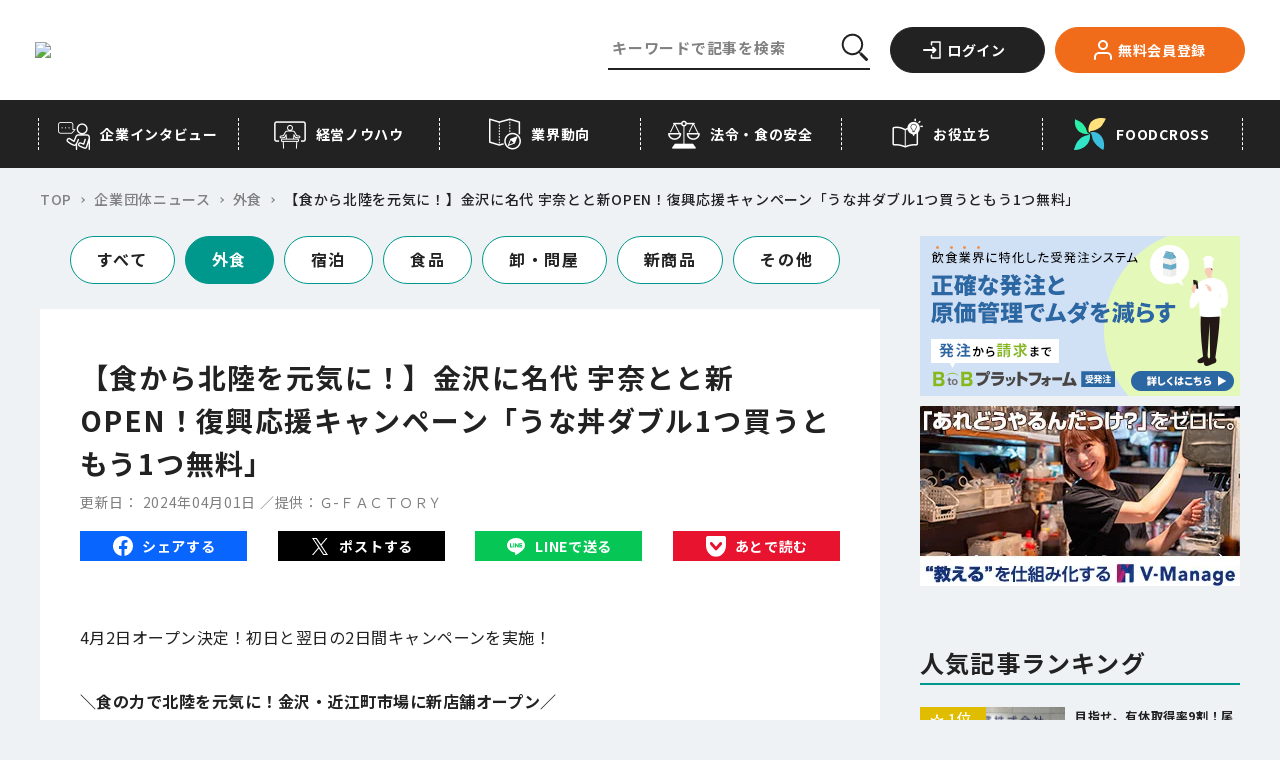

--- FILE ---
content_type: text/html;charset=utf-8
request_url: https://foods-ch.infomart.co.jp/news/76451
body_size: 172854
content:
<!DOCTYPE html><html  lang="ja" prefix="og: http://ogp.me/ns#" data-capo=""><head><meta charset="utf-8">
<meta name="viewport" content="width=device-width, initial-scale=1">
<title>【食から北陸を元気に！】金沢に名代 宇奈とと新OPEN！復興応援キャンペーン「うな丼ダブル1つ買うともう1つ無料」 | フーズチャネル</title>
<link rel="preconnect" href="https://fonts.googleapis.com">
<link rel="preconnect" href="https://fonts.gstatic.com" crossorigin>
<script src="https://code.jquery.com/jquery-3.6.4.slim.min.js"></script>
<script src="https://iframely.kuroco-front.app/embed.js?cancel=0"></script>
<script src="https://www.google.com/recaptcha/enterprise.js"></script>
<link rel="stylesheet" href="https://fonts.googleapis.com/css2?family=Noto+Sans+JP:wght@400;500;700&family=Ubuntu:wght@700&display=swap">
<style>@font-face{font-family:swiper-icons;font-style:normal;font-weight:400;src:url("data:application/font-woff;charset=utf-8;base64, [base64]//wADZ2x5ZgAAAywAAADMAAAD2MHtryVoZWFkAAABbAAAADAAAAA2E2+eoWhoZWEAAAGcAAAAHwAAACQC9gDzaG10eAAAAigAAAAZAAAArgJkABFsb2NhAAAC0AAAAFoAAABaFQAUGG1heHAAAAG8AAAAHwAAACAAcABAbmFtZQAAA/gAAAE5AAACXvFdBwlwb3N0AAAFNAAAAGIAAACE5s74hXjaY2BkYGAAYpf5Hu/j+W2+MnAzMYDAzaX6QjD6/4//Bxj5GA8AuRwMYGkAPywL13jaY2BkYGA88P8Agx4j+/8fQDYfA1AEBWgDAIB2BOoAeNpjYGRgYNBh4GdgYgABEMnIABJzYNADCQAACWgAsQB42mNgYfzCOIGBlYGB0YcxjYGBwR1Kf2WQZGhhYGBiYGVmgAFGBiQQkOaawtDAoMBQxXjg/wEGPcYDDA4wNUA2CCgwsAAAO4EL6gAAeNpj2M0gyAACqxgGNWBkZ2D4/wMA+xkDdgAAAHjaY2BgYGaAYBkGRgYQiAHyGMF8FgYHIM3DwMHABGQrMOgyWDLEM1T9/w8UBfEMgLzE////P/5//f/V/xv+r4eaAAeMbAxwIUYmIMHEgKYAYjUcsDAwsLKxc3BycfPw8jEQA/[base64]/uznmfPFBNODM2K7MTQ45YEAZqGP81AmGGcF3iPqOop0r1SPTaTbVkfUe4HXj97wYE+yNwWYxwWu4v1ugWHgo3S1XdZEVqWM7ET0cfnLGxWfkgR42o2PvWrDMBSFj/IHLaF0zKjRgdiVMwScNRAoWUoH78Y2icB/yIY09An6AH2Bdu/UB+yxopYshQiEvnvu0dURgDt8QeC8PDw7Fpji3fEA4z/PEJ6YOB5hKh4dj3EvXhxPqH/SKUY3rJ7srZ4FZnh1PMAtPhwP6fl2PMJMPDgeQ4rY8YT6Gzao0eAEA409DuggmTnFnOcSCiEiLMgxCiTI6Cq5DZUd3Qmp10vO0LaLTd2cjN4fOumlc7lUYbSQcZFkutRG7g6JKZKy0RmdLY680CDnEJ+UMkpFFe1RN7nxdVpXrC4aTtnaurOnYercZg2YVmLN/d/gczfEimrE/fs/bOuq29Zmn8tloORaXgZgGa78yO9/cnXm2BpaGvq25Dv9S4E9+5SIc9PqupJKhYFSSl47+Qcr1mYNAAAAeNptw0cKwkAAAMDZJA8Q7OUJvkLsPfZ6zFVERPy8qHh2YER+3i/BP83vIBLLySsoKimrqKqpa2hp6+jq6RsYGhmbmJqZSy0sraxtbO3sHRydnEMU4uR6yx7JJXveP7WrDycAAAAAAAH//wACeNpjYGRgYOABYhkgZgJCZgZNBkYGLQZtIJsFLMYAAAw3ALgAeNolizEKgDAQBCchRbC2sFER0YD6qVQiBCv/H9ezGI6Z5XBAw8CBK/m5iQQVauVbXLnOrMZv2oLdKFa8Pjuru2hJzGabmOSLzNMzvutpB3N42mNgZGBg4GKQYzBhYMxJLMlj4GBgAYow/P/PAJJhLM6sSoWKfWCAAwDAjgbRAAB42mNgYGBkAIIbCZo5IPrmUn0hGA0AO8EFTQAA")}:root{--swiper-theme-color:#007aff}.swiper{list-style:none;margin-left:auto;margin-right:auto;overflow:hidden;padding:0;position:relative;z-index:1}.swiper-vertical>.swiper-wrapper{flex-direction:column}.swiper-wrapper{box-sizing:content-box;display:flex;height:100%;position:relative;transition-property:transform;width:100%;z-index:1}.swiper-android .swiper-slide,.swiper-wrapper{transform:translateZ(0)}.swiper-pointer-events{touch-action:pan-y}.swiper-pointer-events.swiper-vertical{touch-action:pan-x}.swiper-slide{flex-shrink:0;height:100%;position:relative;transition-property:transform;width:100%}.swiper-slide-invisible-blank{visibility:hidden}.swiper-autoheight,.swiper-autoheight .swiper-slide{height:auto}.swiper-autoheight .swiper-wrapper{align-items:flex-start;transition-property:transform,height}.swiper-backface-hidden .swiper-slide{backface-visibility:hidden;transform:translateZ(0)}.swiper-3d,.swiper-3d.swiper-css-mode .swiper-wrapper{perspective:1200px}.swiper-3d .swiper-cube-shadow,.swiper-3d .swiper-slide,.swiper-3d .swiper-slide-shadow,.swiper-3d .swiper-slide-shadow-bottom,.swiper-3d .swiper-slide-shadow-left,.swiper-3d .swiper-slide-shadow-right,.swiper-3d .swiper-slide-shadow-top,.swiper-3d .swiper-wrapper{transform-style:preserve-3d}.swiper-3d .swiper-slide-shadow,.swiper-3d .swiper-slide-shadow-bottom,.swiper-3d .swiper-slide-shadow-left,.swiper-3d .swiper-slide-shadow-right,.swiper-3d .swiper-slide-shadow-top{height:100%;left:0;pointer-events:none;position:absolute;top:0;width:100%;z-index:10}.swiper-3d .swiper-slide-shadow{background:rgba(0,0,0,.15)}.swiper-3d .swiper-slide-shadow-left{background-image:linear-gradient(270deg,rgba(0,0,0,.5),transparent)}.swiper-3d .swiper-slide-shadow-right{background-image:linear-gradient(90deg,rgba(0,0,0,.5),transparent)}.swiper-3d .swiper-slide-shadow-top{background-image:linear-gradient(0deg,rgba(0,0,0,.5),transparent)}.swiper-3d .swiper-slide-shadow-bottom{background-image:linear-gradient(180deg,rgba(0,0,0,.5),transparent)}.swiper-css-mode>.swiper-wrapper{overflow:auto;scrollbar-width:none;-ms-overflow-style:none}.swiper-css-mode>.swiper-wrapper::-webkit-scrollbar{display:none}.swiper-css-mode>.swiper-wrapper>.swiper-slide{scroll-snap-align:start start}.swiper-horizontal.swiper-css-mode>.swiper-wrapper{scroll-snap-type:x mandatory}.swiper-vertical.swiper-css-mode>.swiper-wrapper{scroll-snap-type:y mandatory}.swiper-centered>.swiper-wrapper:before{content:"";flex-shrink:0;order:9999}.swiper-centered.swiper-horizontal>.swiper-wrapper>.swiper-slide:first-child{margin-inline-start:var(--swiper-centered-offset-before)}.swiper-centered.swiper-horizontal>.swiper-wrapper:before{height:100%;min-height:1px;width:var(--swiper-centered-offset-after)}.swiper-centered.swiper-vertical>.swiper-wrapper>.swiper-slide:first-child{margin-block-start:var(--swiper-centered-offset-before)}.swiper-centered.swiper-vertical>.swiper-wrapper:before{height:var(--swiper-centered-offset-after);min-width:1px;width:100%}.swiper-centered>.swiper-wrapper>.swiper-slide{scroll-snap-align:center center;scroll-snap-stop:always}.swiper-virtual .swiper-slide{-webkit-backface-visibility:hidden;transform:translateZ(0)}.swiper-virtual.swiper-css-mode .swiper-wrapper:after{content:"";left:0;pointer-events:none;position:absolute;top:0}.swiper-virtual.swiper-css-mode.swiper-horizontal .swiper-wrapper:after{height:1px;width:var(--swiper-virtual-size)}.swiper-virtual.swiper-css-mode.swiper-vertical .swiper-wrapper:after{height:var(--swiper-virtual-size);width:1px}:root{--swiper-navigation-size:44px}.swiper-button-next,.swiper-button-prev{align-items:center;color:var(--swiper-navigation-color,var(--swiper-theme-color));cursor:pointer;display:flex;height:var(--swiper-navigation-size);justify-content:center;margin-top:calc(0px - var(--swiper-navigation-size)/2);position:absolute;top:50%;width:calc(var(--swiper-navigation-size)/44*27);z-index:10}.swiper-button-next.swiper-button-disabled,.swiper-button-prev.swiper-button-disabled{cursor:auto;opacity:.35;pointer-events:none}.swiper-button-next.swiper-button-hidden,.swiper-button-prev.swiper-button-hidden{cursor:auto;opacity:0;pointer-events:none}.swiper-navigation-disabled .swiper-button-next,.swiper-navigation-disabled .swiper-button-prev{display:none!important}.swiper-button-next:after,.swiper-button-prev:after{font-family:swiper-icons;font-size:var(--swiper-navigation-size);font-variant:normal;letter-spacing:0;line-height:1;text-transform:none!important}.swiper-button-prev,.swiper-rtl .swiper-button-next{left:10px;right:auto}.swiper-button-prev:after,.swiper-rtl .swiper-button-next:after{content:"prev"}.swiper-button-next,.swiper-rtl .swiper-button-prev{left:auto;right:10px}.swiper-button-next:after,.swiper-rtl .swiper-button-prev:after{content:"next"}.swiper-button-lock{display:none}.swiper-pagination{position:absolute;text-align:center;transform:translateZ(0);transition:opacity .3s;z-index:10}.swiper-pagination.swiper-pagination-hidden{opacity:0}.swiper-pagination-disabled>.swiper-pagination,.swiper-pagination.swiper-pagination-disabled{display:none!important}.swiper-horizontal>.swiper-pagination-bullets,.swiper-pagination-bullets.swiper-pagination-horizontal,.swiper-pagination-custom,.swiper-pagination-fraction{bottom:10px;left:0;width:100%}.swiper-pagination-bullets-dynamic{font-size:0;overflow:hidden}.swiper-pagination-bullets-dynamic .swiper-pagination-bullet{position:relative;transform:scale(.33)}.swiper-pagination-bullets-dynamic .swiper-pagination-bullet-active,.swiper-pagination-bullets-dynamic .swiper-pagination-bullet-active-main{transform:scale(1)}.swiper-pagination-bullets-dynamic .swiper-pagination-bullet-active-prev{transform:scale(.66)}.swiper-pagination-bullets-dynamic .swiper-pagination-bullet-active-prev-prev{transform:scale(.33)}.swiper-pagination-bullets-dynamic .swiper-pagination-bullet-active-next{transform:scale(.66)}.swiper-pagination-bullets-dynamic .swiper-pagination-bullet-active-next-next{transform:scale(.33)}.swiper-pagination-bullet{background:var(--swiper-pagination-bullet-inactive-color,#000);border-radius:50%;display:inline-block;height:var(
    --swiper-pagination-bullet-height,var(--swiper-pagination-bullet-size,8px)
  );opacity:var(--swiper-pagination-bullet-inactive-opacity,.2);width:var(
    --swiper-pagination-bullet-width,var(--swiper-pagination-bullet-size,8px)
  )}button.swiper-pagination-bullet{-webkit-appearance:none;-moz-appearance:none;appearance:none;border:none;box-shadow:none;margin:0;padding:0}.swiper-pagination-clickable .swiper-pagination-bullet{cursor:pointer}.swiper-pagination-bullet:only-child{display:none!important}.swiper-pagination-bullet-active{background:var(--swiper-pagination-color,var(--swiper-theme-color));opacity:var(--swiper-pagination-bullet-opacity,1)}.swiper-pagination-vertical.swiper-pagination-bullets,.swiper-vertical>.swiper-pagination-bullets{right:10px;top:50%;transform:translate3d(0,-50%,0)}.swiper-pagination-vertical.swiper-pagination-bullets .swiper-pagination-bullet,.swiper-vertical>.swiper-pagination-bullets .swiper-pagination-bullet{display:block;margin:var(--swiper-pagination-bullet-vertical-gap,6px) 0}.swiper-pagination-vertical.swiper-pagination-bullets.swiper-pagination-bullets-dynamic,.swiper-vertical>.swiper-pagination-bullets.swiper-pagination-bullets-dynamic{top:50%;transform:translateY(-50%);width:8px}.swiper-pagination-vertical.swiper-pagination-bullets.swiper-pagination-bullets-dynamic .swiper-pagination-bullet,.swiper-vertical>.swiper-pagination-bullets.swiper-pagination-bullets-dynamic .swiper-pagination-bullet{display:inline-block;transition:transform .2s,top .2s}.swiper-horizontal>.swiper-pagination-bullets .swiper-pagination-bullet,.swiper-pagination-horizontal.swiper-pagination-bullets .swiper-pagination-bullet{margin:0 var(--swiper-pagination-bullet-horizontal-gap,4px)}.swiper-horizontal>.swiper-pagination-bullets.swiper-pagination-bullets-dynamic,.swiper-pagination-horizontal.swiper-pagination-bullets.swiper-pagination-bullets-dynamic{left:50%;transform:translateX(-50%);white-space:nowrap}.swiper-horizontal>.swiper-pagination-bullets.swiper-pagination-bullets-dynamic .swiper-pagination-bullet,.swiper-pagination-horizontal.swiper-pagination-bullets.swiper-pagination-bullets-dynamic .swiper-pagination-bullet{transition:transform .2s,left .2s}.swiper-horizontal.swiper-rtl>.swiper-pagination-bullets-dynamic .swiper-pagination-bullet{transition:transform .2s,right .2s}.swiper-pagination-progressbar{background:rgba(0,0,0,.25);position:absolute}.swiper-pagination-progressbar .swiper-pagination-progressbar-fill{background:var(--swiper-pagination-color,var(--swiper-theme-color));height:100%;left:0;position:absolute;top:0;transform:scale(0);transform-origin:left top;width:100%}.swiper-rtl .swiper-pagination-progressbar .swiper-pagination-progressbar-fill{transform-origin:right top}.swiper-horizontal>.swiper-pagination-progressbar,.swiper-pagination-progressbar.swiper-pagination-horizontal,.swiper-pagination-progressbar.swiper-pagination-vertical.swiper-pagination-progressbar-opposite,.swiper-vertical>.swiper-pagination-progressbar.swiper-pagination-progressbar-opposite{height:4px;left:0;top:0;width:100%}.swiper-horizontal>.swiper-pagination-progressbar.swiper-pagination-progressbar-opposite,.swiper-pagination-progressbar.swiper-pagination-horizontal.swiper-pagination-progressbar-opposite,.swiper-pagination-progressbar.swiper-pagination-vertical,.swiper-vertical>.swiper-pagination-progressbar{height:100%;left:0;top:0;width:4px}.swiper-pagination-lock{display:none}.swiper-scrollbar{background:rgba(0,0,0,.1);border-radius:10px;position:relative;-ms-touch-action:none}.swiper-scrollbar-disabled>.swiper-scrollbar,.swiper-scrollbar.swiper-scrollbar-disabled{display:none!important}.swiper-horizontal>.swiper-scrollbar,.swiper-scrollbar.swiper-scrollbar-horizontal{bottom:3px;height:5px;left:1%;position:absolute;width:98%;z-index:50}.swiper-scrollbar.swiper-scrollbar-vertical,.swiper-vertical>.swiper-scrollbar{height:98%;position:absolute;right:3px;top:1%;width:5px;z-index:50}.swiper-scrollbar-drag{background:rgba(0,0,0,.5);border-radius:10px;height:100%;left:0;position:relative;top:0;width:100%}.swiper-scrollbar-cursor-drag{cursor:move}.swiper-scrollbar-lock{display:none}.swiper-zoom-container{align-items:center;display:flex;height:100%;justify-content:center;text-align:center;width:100%}.swiper-zoom-container>canvas,.swiper-zoom-container>img,.swiper-zoom-container>svg{max-height:100%;max-width:100%;-o-object-fit:contain;object-fit:contain}.swiper-slide-zoomed{cursor:move}.swiper-lazy-preloader{border:4px solid var(--swiper-preloader-color,var(--swiper-theme-color));border-radius:50%;border-top:4px solid transparent;box-sizing:border-box;height:42px;left:50%;margin-left:-21px;margin-top:-21px;position:absolute;top:50%;transform-origin:50%;width:42px;z-index:10}.swiper-watch-progress .swiper-slide-visible .swiper-lazy-preloader,.swiper:not(.swiper-watch-progress) .swiper-lazy-preloader{animation:swiper-preloader-spin 1s linear infinite}.swiper-lazy-preloader-white{--swiper-preloader-color:#fff}.swiper-lazy-preloader-black{--swiper-preloader-color:#000}@keyframes swiper-preloader-spin{0%{transform:rotate(0deg)}to{transform:rotate(1turn)}}.swiper .swiper-notification{left:0;opacity:0;pointer-events:none;position:absolute;top:0;z-index:-1000}.swiper-free-mode>.swiper-wrapper{margin:0 auto;transition-timing-function:ease-out}.swiper-grid>.swiper-wrapper{flex-wrap:wrap}.swiper-grid-column>.swiper-wrapper{flex-direction:column;flex-wrap:wrap}.swiper-fade.swiper-free-mode .swiper-slide{transition-timing-function:ease-out}.swiper-fade .swiper-slide{pointer-events:none;transition-property:opacity}.swiper-fade .swiper-slide .swiper-slide{pointer-events:none}.swiper-fade .swiper-slide-active,.swiper-fade .swiper-slide-active .swiper-slide-active{pointer-events:auto}.swiper-cube{overflow:visible}.swiper-cube .swiper-slide{backface-visibility:hidden;height:100%;pointer-events:none;transform-origin:0 0;visibility:hidden;width:100%;z-index:1}.swiper-cube .swiper-slide .swiper-slide{pointer-events:none}.swiper-cube.swiper-rtl .swiper-slide{transform-origin:100% 0}.swiper-cube .swiper-slide-active,.swiper-cube .swiper-slide-active .swiper-slide-active{pointer-events:auto}.swiper-cube .swiper-slide-active,.swiper-cube .swiper-slide-next,.swiper-cube .swiper-slide-next+.swiper-slide,.swiper-cube .swiper-slide-prev{pointer-events:auto;visibility:visible}.swiper-cube .swiper-slide-shadow-bottom,.swiper-cube .swiper-slide-shadow-left,.swiper-cube .swiper-slide-shadow-right,.swiper-cube .swiper-slide-shadow-top{backface-visibility:hidden;z-index:0}.swiper-cube .swiper-cube-shadow{bottom:0;height:100%;left:0;opacity:.6;position:absolute;width:100%;z-index:0}.swiper-cube .swiper-cube-shadow:before{background:#000;bottom:0;content:"";filter:blur(50px);left:0;position:absolute;right:0;top:0}.swiper-flip{overflow:visible}.swiper-flip .swiper-slide{backface-visibility:hidden;pointer-events:none;z-index:1}.swiper-flip .swiper-slide .swiper-slide{pointer-events:none}.swiper-flip .swiper-slide-active,.swiper-flip .swiper-slide-active .swiper-slide-active{pointer-events:auto}.swiper-flip .swiper-slide-shadow-bottom,.swiper-flip .swiper-slide-shadow-left,.swiper-flip .swiper-slide-shadow-right,.swiper-flip .swiper-slide-shadow-top{backface-visibility:hidden;z-index:0}.swiper-creative .swiper-slide{backface-visibility:hidden;overflow:hidden;transition-property:transform,opacity,height}.swiper-cards{overflow:visible}.swiper-cards .swiper-slide{backface-visibility:hidden;overflow:hidden;transform-origin:center bottom}</style>
<style>@charset "UTF-8";.staticEntry a:not(.c-button-more):not(.c-button-register){color:#1558d6;text-decoration:none}.staticEntry a:not(.c-button-more):not(.c-button-register):hover{text-decoration:underline}.staticEntry #wp{height:100%;min-width:320px;overflow:hidden}.staticEntry #hd,.staticEntry #wp{margin:0 auto;padding:0;text-align:center}.staticEntry #hd{background:#fff;border-bottom:1px solid #cdcdcd;min-height:43px;width:100%}.staticEntry #hd:after{clear:both;content:" ";display:block;font-size:0;height:0;visibility:hidden}.staticEntry #hd .inner{margin:0 auto;text-align:left;width:auto}.staticEntry #hd .fixed{background:#fff;border-bottom:1px solid #cdcdcd;-webkit-box-shadow:0 6px 12px rgba(0,0,0,.175);left:0;margin:0 auto;min-height:44px;position:fixed;text-align:left;top:0;width:100%;z-index:100}.staticEntry #hd .fixed:after{color:#fff;content:".";display:block;height:1px;left:0;position:absolute;top:0;width:1px}.staticEntry #ct{margin:0 auto;padding:0;width:100%}.staticEntry #ct:after{clear:both;content:" ";display:block;font-size:0;height:0;visibility:hidden}.staticEntry #ft{margin:0;padding:0;width:100%}.staticEntry #ft .inner{padding-top:48px}.staticEntry #hd #logo{display:table-cell;float:left;font-size:12px;height:auto;margin:0;padding:10px 0 0 10px;text-align:center;vertical-align:middle;width:142px}.staticEntry #hd #logo img{height:auto;width:100%}.staticEntry #hd #logo.ex{width:202px}.staticEntry #hd #logo.ex:after{clear:both;content:" ";display:block;font-size:0;height:0;visibility:hidden}.staticEntry #hd #logo.ex img{float:left;width:142px}.staticEntry #hd #logo.ex span{background:#858585;border:1px solid #858585;border-radius:4px;color:#fff;height:25px;line-height:25px;margin:0;padding:0;position:absolute;right:10px;top:10px;width:54px}.staticEntry #hd #loginParts{display:block;float:right;margin:0;min-height:44px}.staticEntry #hd #loginParts a.dropdown-toggle{background:transparent;display:block;width:100%}.staticEntry #hd #loginParts .btnPush{display:inline-block;float:left;margin:0 15px 0 0;padding:5px 0 0;width:auto}.staticEntry #hd #btnLogin span img{height:auto;width:32px}.staticEntry #hd #btnMenu span img{height:auto;width:34px}.staticEntry #hd #btnSearch span img{height:auto;width:20px}.staticEntry #ct #ctHead{background:#444;min-height:33px;width:100%}.staticEntry #ct #ctHead .inner{margin:0 auto;position:relative;width:auto}.staticEntry #ct #ctHead h1{font-size:16px}.staticEntry #ct #ctHead h1,.staticEntry #ct #ctHead h2{color:#fff;display:block;line-height:33px;margin:0 0 0 10px;padding:0;text-align:left;vertical-align:middle}.staticEntry #ct #ctHead h2{font-size:14px}.staticEntry #ct #ctHead .button{display:block;margin:0;min-height:26px;padding:0;position:absolute;right:8px;top:3px}.staticEntry #ct #ctHead .button a{background:#fff;color:#000;display:block;font-size:12px;height:auto;line-height:26px;margin:0;padding:0 10px;position:relative;text-align:center;width:122px}.staticEntry #ct #ctHead .button a:after{background:url([data-uri]) no-repeat 0 #fff;background-size:8px auto;content:"";display:block;height:13px;position:absolute;right:5px;top:6px;width:8px;z-index:100}.staticEntry #ct #ctHead #inlinePath{color:#fff;display:-webkit-box;font-size:14px;margin:0;min-width:320px;overflow:hidden;overflow-x:scroll;padding:0}.staticEntry #ct #ctHead #inlinePath a{color:#fff;font-size:13px;line-height:33px;text-decoration:underline}.staticEntry #ct #ctHead #inlinePath h1{display:inline-block}.staticEntry #ct #ctHead #inlinePath ul{font-size:13px;height:33px;margin:0;padding:0;position:relative;width:100%}.staticEntry #ct #ctHead #inlinePath li{display:inline-table;font-size:13px;line-height:33px;margin:0 0 0 20px;padding:0;vertical-align:middle}.staticEntry #ct #ctHead #inlinePath li:before{content:">";display:inline-block;left:-2px;line-height:33px;margin:0;padding:0 10px;position:absolute;top:2px}.staticEntry #ct #ctHead #inlinePath li a,.staticEntry #ct #ctHead #inlinePath li span{display:inline-block;margin:0;padding:0;vertical-align:middle}.staticEntry #ct #ctHead #inlinePath li span{color:#fff;font-size:13px;line-height:33px}.staticEntry #ct a{color:#1558d6}.staticEntry #ct a.c-button-more{color:#222}.staticEntry #ct a.c-button-more:hover{color:#fff}.staticEntry a.c-button-more.--download{background-color:#00988c;border-color:#00988c;color:#fff;font-weight:700;min-width:160px;padding-left:0;padding-right:0;width:160px}.staticEntry a.c-button-more.--download span{padding-left:22px}.staticEntry a.c-button-more.--download:after{content:none}.staticEntry a.c-button-more.--download:before{background:url([data-uri]) no-repeat 0 0/100% auto;content:"";height:18px;left:20px;position:absolute;top:50%;transform:translateY(-50%);transition:all .15s cubic-bezier(.455,.03,.515,.955);width:18px}@media only screen and (max-width:1024px){.staticEntry a.c-button-more.--download{min-width:185px;width:185px}.staticEntry a.c-button-more.--download:before{left:30px}}@media (hover:hover){.staticEntry a.c-button-more.--download:hover{background-color:#fff;color:#00988c}.staticEntry a.c-button-more.--download:hover:before{background-image:url([data-uri])}}.staticEntry #ct .section{margin:0;padding:0}.staticEntry #ct .section:after{clear:both;content:" ";display:block;font-size:0;height:0;visibility:hidden}.staticEntry #ct .titHead h2{background:#444;color:#fff;font-size:14px;line-height:1;margin:0;padding:10px 0 10px 10px}.staticEntry #ct .titHead h2[class=green]{background:#fff;border-left:5px solid #00988c;color:#000;font-weight:400;margin:10px 10px 0;padding:4px 0 4px 10px}.staticEntry #ct .titHead h3{background:#e9e9e9;color:#000;font-size:14px;margin:0;padding:7px 0 7px 10px}.staticEntry #ct .titHead p.subTxt{border-bottom:1px solid #ccc;font-size:10px;font-weight:400;line-height:1.2;margin:10px 0;padding:0 10px 10px;text-align:right}.staticEntry #ct .thumbBasic{margin:0;padding:0}.staticEntry #ct .thumbBasic p{border-bottom:1px solid #ccc;display:block;line-height:1.4;margin:0;min-height:86px;padding:10px 10px 9px 105px;position:relative}.staticEntry #ct .thumbBasic p:after{clear:both;content:" ";display:block;font-size:0;height:0;visibility:hidden}.staticEntry #ct .thumbBasic p:last-child{border-bottom:none;margin-bottom:17px}.staticEntry #ct .thumbBasic .img-thumbnail{border-radius:0;display:block;float:left;height:auto;margin:0 10px 0 -95px;padding:0;position:relative;width:85px}.staticEntry #ct .thumbBasic p strong{color:#00988c;display:block;font-size:12px;font-weight:400;line-height:1.2;margin:0 0 9px}.staticEntry #ct .thumbBasic p em{color:#00488f;display:block;font-size:14px;font-weight:400;line-height:1.2;margin:0 0 9px}.staticEntry #ct .thumbBasic p span{color:#444;display:block;font-size:10px}.staticEntry #ct .thumbBasic03{border-bottom:1px solid #ccc;margin:0;padding:0}.staticEntry #ct .thumbBasic03 a{display:block;-webkit-tap-highlight-color:rgba(170,170,170,.5)}.staticEntry #ct .thumbBasic03 .box{line-height:1.4;padding:10px 10px 9px 148px}.staticEntry #ct .thumbBasic03_wrapper .thumbBasic03:last-child{border-bottom:none;margin-bottom:17px}.staticEntry #ct .thumbBasic03 .title{display:block;line-height:1.4;margin-bottom:10px}.staticEntry #ct .thumbBasic03 img{border:1px solid #ccc;width:118px}.staticEntry #ct .thumbBasic03 .box{padding:10px}.staticEntry #ct .thumbBasic03 .title strong{background:#00988c;color:#fff;display:inline-block;font-size:12px;font-weight:700;margin:0 0 5px;padding:3px 15px}.staticEntry #ct .thumbBasic03 .title em{color:#00488f;display:block;font-size:15px;font-weight:400;line-height:1.2;margin:0 0 5px}.staticEntry #ct .thumbBasic03 .details{padding-left:10px;width:50%}.staticEntry #ct .thumbBasic03 .details span{color:#444;display:block;font-size:12px;margin:0 0 3px}.staticEntry #ct .thumbBasic03 .details,.staticEntry #ct .thumbBasic03 p img{display:-moz-inline-box;display:inline-block;display:inline;zoom:1}.staticEntry #ct .thumbBasic04{margin:0;padding:0}.staticEntry #ct .thumbBasic04 a{display:block;-webkit-tap-highlight-color:rgba(170,170,170,.5)}.staticEntry #ct .thumbBasic04 .box{border-bottom:1px solid #ccc;line-height:1.4;padding:10px 10px 9px 148px}.staticEntry #ct .thumbBasic04 .title{display:block;line-height:1.4}.staticEntry #ct .thumbBasic04 img{border:1px solid #ccc;max-width:360px;width:100%}.staticEntry #ct .thumbBasic04 .box{padding:10px}.staticEntry #ct .thumbBasic04 .title strong{color:#00988c;display:block;font-size:12px;font-weight:400;margin:0 0 5px}.staticEntry #ct .thumbBasic04 .title em{color:#00488f;display:block;font-size:14px;font-weight:400;line-height:1.2;margin:0 0 5px}.staticEntry #ct .thumbBasic04 .details{margin-top:10px;padding-left:10px}.staticEntry #ct .thumbBasic04 .details span{color:#444;display:block;font-size:13px;margin:0 0 3px}.staticEntry #ct .thumbBasic05{margin:0;padding:0}.staticEntry #ct .thumbBasic05 a{display:block;-webkit-tap-highlight-color:rgba(170,170,170,.5)}.staticEntry #ct .thumbBasic05 .box{border-bottom:1px solid #ccc;line-height:1.4;min-height:120px;padding:10px 10px 9px 148px}.staticEntry #ct .thumbBasic05 .title{line-height:1.4;max-width:58%;padding-left:10px}.staticEntry #ct .thumbBasic05 img{border:1px solid #ccc;margin-bottom:5px;width:108px}.staticEntry #ct .thumbBasic05 .box{padding:10px}.staticEntry #ct .thumbBasic05 .title strong{color:#00988c;display:block;font-size:12px;font-weight:400;margin:0 0 5px}.staticEntry #ct .thumbBasic05 .title em{color:#00488f;display:block;font-size:14px;font-weight:700;line-height:1.2}.staticEntry #ct .thumbBasic05 .details{display:block;padding-top:5px}.staticEntry #ct .thumbBasic05 .details span{color:#444;display:block;font-size:12px;margin:0 0 3px}.staticEntry #ct .thumbBasic05 .title,.staticEntry #ct .thumbBasic05 img{display:-moz-inline-box;display:inline-block;display:inline;zoom:1}.staticEntry #ct .txtBasic{margin:0;padding:0}.staticEntry #ct .txtBasic p{border-bottom:1px solid #ccc;display:block;line-height:1.4;margin:0;padding:10px 10px 9px;position:relative}.staticEntry #ct .txtBasic p:after{clear:both;content:" ";display:block;font-size:0;height:0;visibility:hidden}.staticEntry #ct .txtBasic p:last-child{border-bottom:none;margin-bottom:17px}.staticEntry #ct .txtBasic p strong{color:#00488f;display:block;font-size:14px;font-weight:400;line-height:1.2;margin:0 0 6px}.staticEntry #ct .txtBasic p strong.link{background-size:20px auto;display:inline-block;padding-right:32px}.staticEntry #ct .txtBasic p em{color:#444;display:block;font-size:14px;line-height:1.2;margin:0}.staticEntry #ct .txtBasic p span{color:#444;display:block;font-size:12px}.staticEntry #ct .photoBasic{margin:0 0 20px;padding:0}.staticEntry #ct .photoBasic p{border-bottom:1px solid #ccc;display:block;line-height:1.4;margin:0;min-height:10px;padding:10px 10px 9px 105px;position:relative}.staticEntry #ct .photoBasic p:after{clear:both;content:" ";display:block;font-size:0;height:0;visibility:hidden}.staticEntry #ct .photoBasic p:last-child{border-bottom:none}.staticEntry #ct .photoBasic .img-thumbnail{border-radius:0;display:block;float:left;height:auto;margin:0 10px 0 -95px;padding:0;position:relative;width:90px}.staticEntry #ct .photoBasic p strong{color:#00488f;display:block;font-size:14px;font-weight:400;line-height:1.2;margin:0 0 9px}.staticEntry #ct .photoBasic p em{color:#444;display:block;font-size:12px;font-weight:400;line-height:1.2;margin:0 0 9px}.staticEntry #ct .feedOutput{margin:0;padding:0}.staticEntry #ct .feedOutput p{display:block;font-size:14px;line-height:1.8;margin:0;padding:0}.staticEntry .feedOutput .thumbLoop{background:#efefef;display:table;margin:0 auto 10px;padding:10px 0 0 10px;width:100%}.staticEntry .feedOutput .thumbLoop ul{margin:0 -10px 0 0;padding:0}.staticEntry .feedOutput .thumbLoop li{display:inline-table;height:75px;margin:0 5px 10px 0;padding:0;text-align:center;vertical-align:middle;width:95px}.staticEntry .feedOutput .thumbLoop li a{background:#fff;display:block;height:75px;margin:0;padding:0;text-align:center;width:95px}.staticEntry .feedOutput .thumbLoop li img{display:inline-table;height:auto;text-align:center;vertical-align:middle;width:auto}.staticEntry .feedOutput .feedHead{margin:0;padding:10px 0}.staticEntry .feedOutput .feedHead h2{font-size:18px;line-height:1.2;margin:0 10px 10px;padding:0}.staticEntry .feedOutput .feedHead ul{margin:0 10px 0 0;padding:0;text-align:right}.staticEntry .feedOutput .feedHead li{font-size:12px;line-height:1.2;margin:0 0 5px;padding:0}.staticEntry .feedOutput .feedBody{margin:0 10px;padding:0 0 20px}.staticEntry .feedOutput .feedBody h1,.staticEntry .feedOutput .feedBody h2,.staticEntry .feedOutput .feedBody h3,.staticEntry .feedOutput .feedBody h4,.staticEntry .feedOutput .feedBody h5{font-weight:700}.staticEntry #ct .importEntry{margin:0 0 20px;padding:0}.staticEntry #ct .importEntry .column_wrapper{border-bottom:1px solid #ccc;display:block;line-height:1.4;margin:0;min-height:10px;padding:10px 10px 9px 105px;position:relative}.staticEntry #ct .importEntry .column_wrapper:after{clear:both;content:" ";display:block;font-size:0;height:0;visibility:hidden}.staticEntry #ct .importEntry .column_wrapper:last-child{border-bottom:none}.staticEntry #ct .importEntry .left_area img{border-radius:0;display:block;float:left;height:auto;margin:0 15px 0 -95px;padding:0;position:relative;width:85px}.staticEntry #ct .importEntry dt{color:#444;display:block;font-size:12px;font-weight:400;line-height:1.2;margin:0 0 9px}.staticEntry #ct .importEntry dd{color:#00488f;display:block;font-size:14px;font-weight:400;line-height:1.2;margin:0 0 9px}.staticEntry #ct .categoryTag{margin:0 10px;padding:0}.staticEntry .categoryTag dt{color:#000;font-size:14px;font-weight:400;line-height:1.2;margin:0 0 14px}.staticEntry .categoryTag dd{margin:0;padding:0}.staticEntry .categoryTag dd ul{margin:0 -10px;padding:0 10px;position:relative}.staticEntry .categoryTag dd li{display:inline-block;margin:0 1% 0 0;padding:0}.staticEntry .categoryTag dd a{background:#efefef;display:block;font-size:14px;margin:0 0 10px;padding:9px 2em;text-align:center}.staticEntry .categoryCell{background:#f2f2f2;margin:0 10px 20px;padding:0}.staticEntry .categoryCell dt{background:#444;color:#fff;font-size:14px;line-height:1.2;margin:0;padding:8px 10px}.staticEntry .categoryCell dd{margin:0;padding:0}.staticEntry .categoryCell dd:after{clear:both;content:" ";display:block;font-size:0;height:0;visibility:hidden}.staticEntry .categoryCell dd.catName{padding:10px 0 0}.staticEntry .categoryCell dd.catName ul{margin:0 auto 10px;overflow:hidden;padding:0}.staticEntry .categoryCell dd.catName li{background:#fff;border:1px solid #fff;border-radius:4px;display:block;float:left;font-size:14px;height:43px;line-height:43px;margin:0 0 6px 6px;padding:0;width:138px}.staticEntry .categoryCell dd.catName li a{background:url([data-uri]) no-repeat 117px;background-size:8px auto;display:block;margin:0;padding:0 0 0 10px}.staticEntry .categoryCell dd.cornerName{margin:0 10px;padding:0 0 10px}.staticEntry .categoryCell dd.cornerName strong{border-left:5px solid #444;display:block;font-size:14px;margin:0 0 16px;padding:0 0 0 7px}.staticEntry .categoryCell dd.cornerName ul{margin:0 0 0 14px;padding:0}.staticEntry .categoryCell dd.cornerName li{margin:0 0 5px;padding:0}.staticEntry .categoryCell dd.cornerName li a{background-size:3px auto;font-size:14px;line-height:1.2;margin:0;padding:0 0 0 10px}.staticEntry #ct .postTag{background:#efefef;margin:0 0 20px;padding:0}.staticEntry .postTag dl{margin:0 10px;padding:0}.staticEntry .postTag dt{color:#000;font-size:14px;font-weight:400;line-height:1.2;margin:0;padding:10px 0}.staticEntry .postTag dd{margin:0;padding:0}.staticEntry .postTag dd ul{margin:0;padding:0;position:relative}.staticEntry .postTag dd li{display:inline-block;margin:0 1% 0 0;padding:0}.staticEntry .postTag dd a{display:block;font-size:14px;margin:0;padding:0 2em 5px 0;text-align:left}.staticEntry .prBanner{margin:0 10px;padding:0;text-align:center}.staticEntry .prBanner dt{color:#444;font-size:10px;font-weight:400;margin:0 auto 5px;width:300px}.staticEntry .prBanner dd{display:block;margin:0 auto 20px;padding:0;width:100%}.staticEntry .prBanner dd ul{margin:0 auto;text-align:center;width:100%}.staticEntry .prBanner dd img{height:auto;width:300px}.staticEntry .prBanner img{width:100%}.staticEntry .prBanner .random_bnr01,.staticEntry .prBanner .random_bnr02,.staticEntry .prBanner .random_bnr03{display:block}.staticEntry .prBanner .prTxt li{text-align:left}.staticEntry .prBanner .prTxt dt{text-align:left;width:100%}.staticEntry .prBanner .prTxt dd li a{color:#636363!important}.staticEntry .bnrMail{margin:0 10px 14px;padding:0}.staticEntry .bnrMail a{background:#f7f7f7;border:3px solid #dbd7d7;display:block;margin:0 auto;padding:5px 0;width:295px}.staticEntry .bnrMail a span{background-size:32px auto;color:#00488f;display:block;font-size:12px;font-weight:400;line-height:1.2;margin:0 auto;padding:5px 0 5px 65px}.staticEntry .btnParts{background:#efefef;margin:0 auto 20px;padding:13px 0;width:260px}.staticEntry .btnParts a{display:block;font-size:15px;font-weight:400;line-height:1.1;text-align:center;width:260px}.staticEntry .btnParts.arrow span{background:url([data-uri]) no-repeat 100%;background-size:8px auto;display:inline-block;padding:0 19px 0 0}.staticEntry .btnParts.link span{background-size:20px auto;display:inline-block;font-size:14px;padding:0 20px 0 0;text-align:center}.staticEntry .basicEntry{margin:0 0 15px;padding:15px 0 0}.staticEntry .basicEntry .entryHead{border-bottom:1px solid #ccc;margin:0;padding:0 10px 10px}.staticEntry .basicEntry .entryHead h2{font-size:18px;font-weight:400;line-height:1.4;margin:0;padding:0}.staticEntry .basicEntry .entryHead h2 span:first-child{margin-top:10px}.staticEntry .basicEntry .entryHead h2 span.date,.staticEntry .basicEntry .entryHead h2 span.name{color:#444;display:block;font-size:12px;line-height:1.4;text-align:right}.staticEntry .basicEntry .entryBody{margin:0;padding:10px 0 0}.staticEntry .basicEntry .entryBody p:first-child{margin-top:0}.staticEntry .basicEntry .entryBody p{font-size:14px;line-height:1.8;margin:-15px 10px 30px}.staticEntry .basicEntry .entryBody p.tit{margin-bottom:15px;position:relative}.staticEntry .basicEntry .entryBody .figure{margin:0 auto 30px;padding:0;text-align:center}.staticEntry .basicEntry .entryBody .figure img{height:auto;margin:0;padding:0;width:320px}.staticEntry .basicEntry .entryBody span.figure{display:block;margin:15px -10px;padding:0;text-align:center}.staticEntry .basicEntry .entryFoot{margin:0 10px;padding:0}.staticEntry .basicEntry .entryFoot .evaluation_btn li{display:inline-block;margin-bottom:15px;padding:0;vertical-align:middle}.staticEntry .basicEntry .entryFoot .evaluation_btn li:first-child{margin-right:1em}.staticEntry .basicEntry .entryFoot .evaluation_btn li a{display:inline-block;vertical-align:middle}.staticEntry .customEntry{margin:0 0 15px;padding:15px 0 0}.staticEntry .customEntry .entryHead{margin:0;padding:0 10px 10px}.staticEntry .customEntry .catch{color:#00988c;display:block;font-size:12px;font-weight:400;margin:0 0 5px;padding:0}.staticEntry .customEntry .entryHead h2{font-size:18px;font-weight:400;line-height:1.4;margin:0;padding:0}.staticEntry .customEntry .entryHead h2 span:first-child{margin-top:10px}.staticEntry .customEntry .entryHead h2 span.date,.staticEntry .customEntry .entryHead h2 span.name{color:#444;display:block;font-size:12px;line-height:1.4;text-align:right}.staticEntry .customEntry .entryHead h2 span.icon{background-size:7px 9px;color:#444;display:block;font-size:12px;line-height:1.4;margin:10px 0 0;padding:2px 0 2px 13px;text-align:left}.staticEntry .customEntry .entryHead h2 span.noImg{background:none;background-size:7px 9px;color:#444;display:block;font-size:12px;line-height:1.4;margin:10px 0 0;padding:2px 0;text-align:left}.staticEntry .customEntry .entryHead .mainVisual{background:#e9e9e9;margin:0 -10px;padding:0}.staticEntry .customEntry .entryHead .mainVisual .figure{background:#fff;margin:0;padding:15px 0 0;text-align:center}.staticEntry .customEntry .entryHead .mainVisual .figure img{height:auto;text-align:center;width:320px}@media only screen and (min-width:480px){.staticEntry .customEntry .entryHead .mainVisual .figure img{height:auto;width:100%}.staticEntry .customEntry .entryHead .mainVisual .figure{height:152px;overflow:hidden;width:100%}}.staticEntry .customEntry .entryHead .mainVisual p{color:#000;font-size:12px;font-weight:400;line-height:1.4;margin:0 10px;padding:8px 0 10px}.staticEntry .customEntry .entryBody{margin:0;padding:10px 0 0}.staticEntry .customEntry .entryBody p:first-child{margin-top:0}.staticEntry .customEntry .entryBody p{font-size:14px;line-height:1.8;margin:-15px 10px 30px}.staticEntry .customEntry .entryBody p.tit,.staticEntry .customEntry .entryBody p.tit2{margin-bottom:20px;position:relative}.staticEntry .customEntry .entryBody p.tit>strong{border-left:5px solid #00988c;color:#000;display:block;font-weight:700;line-height:1.2;margin:0 0 13px;padding:3px 0 2px 6px}.staticEntry .customEntry .entryBody p.tit2>strong{color:#000;display:block;font-weight:700;line-height:1.2;margin:0;padding:3px 0 2px}.staticEntry .customEntry .entryBody p.tit>em{color:#000;display:block;font-weight:700;line-height:1.2;margin:0;padding:6px 0 0 6px}.staticEntry .customEntry .entryBody p.faq{margin-bottom:15px}.staticEntry .customEntry .entryBody p.faq>strong{color:#00988c;display:block;font-weight:400;line-height:1.2;margin:0 0 13px;padding:6px 0 0}.staticEntry .customEntry .entryBody .figure{margin:0 auto 30px;padding:0;text-align:center}.staticEntry .customEntry .entryBody .figure img{height:auto;margin:0;max-width:320px;padding:0}.staticEntry .customEntry .entryBody span.figure{display:block;margin:15px -10px;padding:0;text-align:center}.staticEntry .customEntry .caption{background:#e9e9e9;margin:-30px -10px 30px;padding:0}.staticEntry .customEntry .caption p{color:#000;display:block;font-size:12px;font-weight:400;line-height:1.4;margin:0 20px;padding:8px 0 10px}.staticEntry .customEntry #copyright{border:1px solid #389839;margin:0 10px 25px;padding:0}.staticEntry .customEntry #copyright dt{background:#389839;color:#fff;font-weight:400;margin:0;padding:10px}.staticEntry .customEntry #copyright dd{background:#d7ebe0;color:#000;font-size:14px;margin:0;padding:10px}.staticEntry .customEntry #copyright dd li{margin:0 0 8px;padding:0}.staticEntry .customEntry .entryFoot{margin:0 10px;padding:0}.staticEntry .customEntry .entryFoot .evaluation_btn li{display:inline-block;margin-bottom:15px;padding:0;vertical-align:middle}.staticEntry .customEntry .entryFoot .evaluation_btn li:first-child{margin-right:1em}.staticEntry .customEntry .entryFoot .evaluation_btn li a{display:inline-block;vertical-align:middle}.staticEntry .customEntry .entryFoot .editorProfile{border:1px solid #666}.staticEntry .customEntry .entryFoot .editorProfile dt{background:#666;color:#fff;font-size:16px;font-weight:700;margin:0;padding:10px 12px}.staticEntry .customEntry .entryFoot .editorProfile dd{font-size:14px;line-height:1.4;margin:0;padding:0}.staticEntry .customEntry .entryFoot .editorProfile dd:first-child{display:table;padding:10px 15px 0}.staticEntry .customEntry .entryFoot .editorProfile dd:nth-child(2){display:table;padding:10px 15px}.staticEntry .customEntry .entryFoot .editorProfile dd:nth-child(3){padding:0 15px 20px}.staticEntry .customEntry .entryFoot .editorProfile dd span.figure{display:table-cell}.staticEntry .customEntry .entryFoot .editorProfile dd span.figure img{height:auto;margin-right:10px;width:70px}.staticEntry .customEntry .entryFoot .editorProfile dd strong{color:#000;display:table-cell;font-weight:400;margin:0;padding:0;vertical-align:middle}.staticEntry .mdAttention,.staticEntry .mdAttention .figure{display:block;margin:0 auto;padding:0}.staticEntry .mdAttention .figure{text-align:center}.staticEntry .mdAttention .figure img{height:auto;margin:0 auto;padding:0;text-align:center;width:320px}.staticEntry .mdAttention .intro{margin:0 0 20px;padding:10px 0 0}.staticEntry .mdAttention .intro p{line-height:1.4;margin:0 10px 10px}.staticEntry .mdAttention .intro p em{color:red;font-size:14px}.staticEntry .mdAttention h2{border-bottom:2px solid #72ae2a;color:#035404;font-size:14px;font-weight:400;line-height:1.2;margin:0 0 10px;padding:0 0 5px 10px}.staticEntry .mdAttention .exm{margin:0 0 20px;padding:0}.staticEntry .mdAttention .exm h3{font-size:14px;line-height:1.2;margin:0 0 5px;padding:0 0 0 10px}.staticEntry .mdAttention .exm p{line-height:1.4;margin:0 10px}.staticEntry .mdAttention .exm p em{color:#035404;display:block;margin:8px 0}.staticEntry .mdAttention .exm p.atn{border:1px solid #72ae2a;color:red;margin-top:10px;padding:10px 14px}.staticEntry .mdAttention .outro{margin:0 0 25px;padding:0}.staticEntry .mdAttention .outro h4{background:#444;color:#fff;font-size:14px;font-weight:400;margin:0 0 10px;padding:10px}.staticEntry .mdAttention .outro p{line-height:1.4;margin:0 10px 10px}.staticEntry .mdAttention .outro h5+p{margin-bottom:17px}.staticEntry .mdAttention .outro p:last-child{margin-bottom:25px}.staticEntry .mdAttention .outro p em{color:red;font-size:14px}.staticEntry .mdAttention .outro .figure{margin-bottom:20px}.staticEntry .mdAttention .outro h5{border-bottom:2px solid #72ae2a;color:#035404;font-size:14px;font-weight:400;line-height:1.2;margin:0 0 10px;padding:0 0 5px 10px}.staticEntry .mdAgreement{display:block;margin:0 auto;padding:10px 0 25px}.staticEntry .mdAgreement .txtWrap{margin:0 10px 20px}.staticEntry .mdAgreement p{line-height:1.6;margin:0}.staticEntry .mdAgreement .txtWrap .under{font-size:10px;margin:20px 0 0}.staticEntry .txtWrap .under{font-size:10px;margin:20px 10px 45px}.staticEntry .btn{display:table;margin:0 auto;padding:0;text-align:center;width:99%}.staticEntry .btn>div{display:inline-table}.staticEntry .btn>div:first-child{margin-right:9px}.staticEntry .btnGreen a{background:#00988c;color:#fff;display:block;font-size:15px;height:44px;line-height:44px;margin:0 auto;vertical-align:middle;width:260px}.staticEntry .btnGreen a span{background:url([data-uri]) no-repeat 0 #00988c;background-size:19px auto;color:#fff;display:inline;margin:0 auto;padding:2px 0 2px 25px;text-align:center}.staticEntry .btnGreenMin a{background:#00988c;color:#fff;display:block;font-size:15px;height:44px;line-height:44px;margin:0 auto;text-align:center;vertical-align:middle;width:115px}.staticEntry .btnGreenMin a span{background:url([data-uri]) no-repeat 0 #00988c;background-size:19px auto;color:#fff;display:inline;margin:0 auto;padding:2px 0 2px 25px;text-align:center}.staticEntry .btnBlack a{background:#666;color:#fff;display:block;font-size:15px;height:44px;line-height:44px;margin:0 auto;vertical-align:middle;width:260px}.staticEntry .btnBlack a span{background:url([data-uri]) no-repeat 0;background-size:19px auto;color:#fff;display:inline;margin:0 auto;padding:2px 0 2px 25px;text-align:center}.staticEntry .btnOrange a{background:#f04e14;color:#fff;display:block;font-size:15px;height:44px;line-height:44px;margin:0 auto;vertical-align:middle;width:260px}.staticEntry .btnOrange a span{background:url([data-uri]) no-repeat 0 #f04e14;background-size:19px auto;color:#fff;display:inline;margin:0 auto;padding:2px 0 2px 25px;text-align:center}.staticEntry .btnOrangeMin a{background:#f04e14;color:#fff;display:block;font-size:15px;height:44px;line-height:44px;margin:0 auto;text-align:center;vertical-align:middle;width:180px}.staticEntry .btnOrangeMin a span{background:url([data-uri]) no-repeat 0 #f04e14;background-size:19px auto;color:#fff;display:inline;margin:0 auto;padding:2px 0 2px 25px;text-align:center}.staticEntry .btnGray a{background:#fff;color:#000;display:block;font-size:15px;height:44px;line-height:44px;margin:0 auto;vertical-align:middle;width:260px}.staticEntry .btnGray a span{background-size:19px auto;color:#000;display:inline;margin:0 auto;padding:2px 0 2px 25px;text-align:center}.staticEntry .mdPager{margin:0;padding:0;width:100%}.staticEntry .mdPager ul{list-style:none;margin:20px 20px 30px;padding:0;text-align:center;width:auto}.staticEntry .mdPager ul:after{clear:both;content:" ";display:block;font-size:0;height:0;visibility:hidden}.staticEntry .mdPager li{display:inline-block;line-height:33px;margin:0;padding:0;vertical-align:middle;width:auto}.staticEntry .mdPager li.prev{float:left}.staticEntry .mdPager li.next{float:right}.staticEntry .mdPager li a{display:inline-block}.staticEntry .mdPager li strong{display:inline-block;font-weight:400;line-height:34px}.staticEntry .prev a{color:#fff!important;font-size:14px;font-weight:700;line-height:34px;margin:-20px 0 0 10px;padding:0;position:relative;text-align:center;text-decoration:none;text-indent:-10px;width:67px;z-index:5}.staticEntry .prev a:before{background:#666;border:1px solid #666;border-right:none;border-top:none;content:"";height:24px;left:2px;position:absolute;top:0;-webkit-transform:rotate(45deg);-webkit-transform-origin:left top;width:24px;z-index:-1}.staticEntry .prev a:after{background:#666;border:1px solid #666;border-left:none;border-radius:4px;content:"";height:34px;left:0;position:absolute;top:0;width:67px;z-index:-2}.staticEntry .next a{color:#fff!important;font-size:14px;font-weight:700;line-height:34px;margin:-20px 14px 0 0;padding:0;position:relative;text-align:left;text-decoration:none;text-indent:20px;width:67px;z-index:5}.staticEntry .next a:before{background:#666;border:1px solid #666;border-radius:4px;border-right:none;content:"";height:34px;left:0;position:absolute;top:0;width:67px;z-index:-2}.staticEntry .next a:after{background:#666;border:1px solid #666;border-bottom:none;border-left:none;content:"";height:24px;position:absolute;right:-24px;top:0;-webkit-transform:rotate(45deg);-webkit-transform-origin:left top;width:24px;z-index:-1}.staticEntry .entryFoot .nvNext{background:#f4f4f4 none repeat scroll 0 0;font-weight:700;line-height:1.2;margin:0 0 20px;padding:30px 10px}.staticEntry .entryFoot .prev a{margin:-20px 0 0;padding:0;position:relative;width:97px}.staticEntry .entryFoot .prev a:after{height:34px;top:0;width:97px}.staticEntry .entryFoot .next a{margin:-20px 0 0;position:relative;text-indent:10px;width:97px}.staticEntry .entryFoot .next a:before{content:"";height:34px;left:0;position:absolute;top:0;width:97px}.staticEntry .entryFoot .next a:after{content:"";height:24px;position:absolute;right:-24px;top:0;width:24px}.staticEntry #ft .naviWrap{background:#e9ebea}.staticEntry #ft #ftNavi{height:46px;margin:0 0 16px;padding:0}.staticEntry #ftNavi:after{clear:both;content:" ";display:block;font-size:0;height:0;visibility:hidden}.staticEntry #ft #ftNavi ul{display:-webkit-box;font-size:14px;margin:0;padding:0;width:99%}.staticEntry #ft #ftNavi li{border-right:1px solid #fff;display:block;margin:0 0 10px;padding:0;text-align:center;width:20%}.staticEntry #ft #ftNavi li:last-child{border-right:1px solid #444}.staticEntry #ft #ftNavi li a{background:#444;color:#fff;display:block;height:46px;line-height:46px}.staticEntry #ft #changeBtn{border-bottom:1px solid #8f8f8f;margin:0 auto;padding:0 0 15px;text-align:center;width:100%}.staticEntry #changeBtn:after{clear:both;content:" ";display:block;font-size:0;height:0;visibility:hidden}.staticEntry #changeBtn ul{display:table;margin:0 auto;text-align:center;width:auto}.staticEntry #changeBtn li{display:table-cell;font-size:12px;margin:0;padding:0 10px;text-align:center}.staticEntry #changeBtn li:first-child{padding:0}.staticEntry #changeBtn li:nth-child(2){border-right:1px solid #00488f;padding-left:0}.staticEntry .ft_box{height:40px;margin:15px auto 35px;width:110px}.staticEntry #ft .ftFacebook,.staticEntry #ft .ftTwitter{display:block;height:40px;margin:10px 20px 10px 0;width:40px}.staticEntry #ft .ftFacebook{float:left}.staticEntry #ft .ftTwitter{float:right;margin-right:0}.staticEntry #ft .ftFacebook img,.staticEntry #ft .ftTwitter img{height:40px;width:40px}.staticEntry #ft #ftSubNavi{clear:both;margin:0 8%;padding:0;width:auto}.staticEntry #ftSubNavi:after{clear:both;content:" ";display:block;font-size:0;height:0;visibility:hidden}.staticEntry #ft #ftSubNavi ul{display:table;font-size:12px;margin:0 auto;padding:0 0 5px;width:auto}.staticEntry #ft #ftSubNavi li{border-right:1px solid #00488f;display:inline-block;margin:0 0 10px;padding:0 10px;text-align:center;width:auto}.staticEntry #ft #ftSubNavi li:last-child{border:none}.staticEntry #ft #ftSubNavi li a{color:#00488f;display:block}.staticEntry #ft small{background:#333;border-top:1px solid #505050;clear:both;color:#fff;display:block;font-size:10px;line-height:22px;margin:0 auto;min-height:22px;padding:0;text-align:center}.staticEntry #ft .pagetop{display:block;margin-top:-48px;min-height:9px;position:relative;text-align:right;width:100%}.staticEntry #ft .pagetop a+img{border:1px solid #000}.staticEntry #ft .pagetop a{color:#043667;display:inline-block;margin:0 7px 9px 0}.staticEntry #ft .pagetop img{height:44px;width:auto}.staticEntry .dropdown{position:static!important}.staticEntry .dropdown-toggle{background:#fff;color:#000;height:100%}.staticEntry .dropdown-menu{background-clip:padding-box;background-color:#010101!important;border:none!important;border-radius:0!important;box-shadow:0 6px 12px rgba(0,0,0,.175);color:#fff;display:none;float:none!important;font-size:14px;left:0!important;list-style:none;margin:0!important;padding:0!important;position:absolute!important;text-align:left;top:44px!important;width:100%!important;z-index:1000}.staticEntry .collapsing{height:0;overflow:hidden;position:relative;transition:height .15s ease}.staticEntry .dropdown-menu dl#dropdown-login{color:#fff;margin:20px 12px 0;padding:0 0 26px}.staticEntry dl#dropdown-login dt{border-bottom:1px solid #636363;font-size:14px;margin:0;padding:10px 0}.staticEntry dl#dropdown-login dt span{display:block}.staticEntry dl#dropdown-login dd ul{margin:0;padding:0}.staticEntry dl#dropdown-login dd li{border-bottom:1px solid #636363}.staticEntry dl#dropdown-login dd li a{background-size:8px auto!important;color:#fff;display:block;line-height:1.2;margin:0 14px 0 0;padding:17px 0}.staticEntry #btnLogin .btnGray{margin-bottom:26px!important}.staticEntry .dropdown-menu dl#dropdown-gnavi{max-width:100%;min-width:320px;overflow:hidden}.staticEntry #dropdown-gnavi dt{background:#1e8244;font-size:14px;padding:10px 0}.staticEntry #dropdown-gnavi dt span{border-left:5px solid #fff;display:block;margin:0;padding:0 0 0 10px}.staticEntry #dropdown-gnavi dd{font-size:14px;margin:0;padding:0}.staticEntry #dropdown-gnavi ul{margin:0;padding:0}.staticEntry #dropdown-gnavi dd li{border-bottom:1px solid #636363;display:block}.staticEntry #dropdown-gnavi dd li a{background-size:8px auto!important;color:#fff;display:block;font-size:14px;line-height:1.2;margin:0 14px 0 0;padding:15px 0 15px 15px}.staticEntry #dropdown-gnavi dd li ul.inCat{border-top:1px solid #636363}.staticEntry #dropdown-gnavi dd li ul.inCat li a{padding-left:42px!important;position:relative}.staticEntry #dropdown-gnavi dd li ul.inCat li a:before{content:"−  ";left:23px;position:absolute;top:11px;width:3em}.staticEntry #dropdown-gnavi dd li ul.inCat li:last-child{border:none}.staticEntry #btnMenu .btn{margin:25px auto 40px!important;text-align:center}.staticEntry #btnSearch .dropdown-menu form{max-width:100%;min-height:100px;min-width:320px;overflow:hidden}.staticEntry .tabWrap{margin:2px 0 15px}.staticEntry #ct .nav-tabs>li.active>a{background:#21964f;color:#fff}.staticEntry #ct .nav-tabs>li{font-size:14px;line-height:1;text-align:center;width:25%}.staticEntry #ct .nav-tabs>li>a{background:#ccc;border:none;border-radius:0!important;color:#000;margin:0 2px 0 0;padding:10px 0}.staticEntry #ct .nav-tabs>li:last-child>a{margin-right:-2px}.staticEntry #ct .tab-content{border-top:2px solid #21964f}.staticEntry #ct .tab-pane li{border-bottom:1px solid #ccc;font-size:14px;font-weight:400;line-height:1;margin:0;padding:10px 2%;position:relative}.staticEntry #ct .tab-pane li:last-child{border-bottom:none;margin-bottom:10px}.staticEntry #ct .navbar-form{margin:0 0 10px}.staticEntry #ct .navbar-form .btn-default{background:#444;color:#fff}.staticEntry #ct .navbar-form *{border-color:#161213;border-radius:0!important;box-shadow:none!important}.staticEntry .img_left .txt_caption,.staticEntry .img_right .txt_caption{padding-top:20px;text-align:center}.staticEntry .img_left img,.staticEntry .img_right img{display:block;margin:0 auto}.staticEntry .clearfix:after{clear:both;content:" ";display:block;font-size:0;height:0;visibility:hidden}.staticEntry #ct .titHead2 h2{background:#444;color:#fff;font-size:14px;line-height:1;margin:0;padding:10px 0 10px 10px}.staticEntry #ct .titHead2 h2[class=green]{background:#fff;border-left:5px solid #00988c;color:#000;font-weight:400;margin:10px 10px 0;padding:4px 0 4px 10px}.staticEntry .eventHead .categoryCell2,.staticEntry .eventHead .categoryCell2 dd.catName2 ul{margin-bottom:0}.staticEntry .eventHead .categoryCell2{margin-top:10px}.staticEntry .categoryCell2{background:#f2f2f2;margin:0 10px 10px;padding:0}.staticEntry .categoryCell2 dt{background:#444;color:#fff;font-size:14px;line-height:1.2;margin:0;padding:8px 10px}.staticEntry .categoryCell2 dd{margin:0;padding:0}.staticEntry .categoryCell2 dd:after{clear:both;content:" ";display:block;font-size:0;height:0;visibility:hidden}.staticEntry .categoryCell2 dd.catName2{padding:10px 0 0}.staticEntry .categoryCell2 dd.catName2 ul{margin:0 auto 10px;overflow:hidden;padding:0}.staticEntry .categoryCell2 dd.catName2 li{background:#fff;border:1px solid #fff;border-radius:4px;display:block;float:left;font-size:14px;height:43px;line-height:43px;margin:0 0 6px 6px;padding:0;width:138px}.staticEntry .categoryCell2 dd.catName2 li a{background:url([data-uri]) no-repeat 117px;background-size:8px auto;display:block;margin:0;padding:0 0 0 10px}.staticEntry .customEntry .catch2{background:#00988c;color:#fff;font-size:12px;font-weight:700;padding:3px 15px}.staticEntry .customEntry .catch2+h2{margin-top:5px}.staticEntry .article_list li{display:grid;grid-gap:10px;border-bottom:1px solid #ccc;grid-template-areas:"left right";grid-template-columns:90px 1fr;line-height:1.5;padding:10px}.staticEntry .article_list li .item-image{grid-area:left;-ms-grid-column:1;-ms-grid-row:1}.staticEntry .article_list li .item-image img{max-height:90px;max-width:90px}.staticEntry .article_list li .item-body{grid-area:right;-ms-grid-column:3;-ms-grid-row:1}.staticEntry .article_list li .item-body *{margin-bottom:.25rem}.staticEntry .article_list li .item-body .categoryName{color:#999;display:block}.staticEntry .article_list li .item-body .title{display:block}.staticEntry .article_list li .item-body .date{color:#999}.staticEntry .article_list li .item-body .marker{border-left:1px solid #666;margin-left:10px;padding-left:30px}.staticEntry .article_list li .item-body .categoryName,.staticEntry .article_list li .item-body .date,.staticEntry .article_list li .item-body .marker{color:#666;font-size:12px!important}.staticEntry dl dd,.staticEntry ol li,.staticEntry p,.staticEntry ul li{font-size:14px;line-height:1.6;margin-bottom:10px}.staticEntry p.att{padding-left:1em;text-indent:-1em}.staticEntry .green{color:#00988c}.staticEntry h2.tit_grn,.staticEntry h3.tit_grn,.staticEntry p.tit_grn{margin-bottom:5px;position:relative}.staticEntry h2.tit_grn>strong,.staticEntry h3.tit_grn>strong,.staticEntry p.tit_grn>strong{border-left:5px solid #00988c;color:#000;display:block;font-size:14px;font-weight:700;line-height:1.4;margin:0;padding:3px 0 2px 6px}.staticEntry h2.tit_grn>em,.staticEntry h3.tit_grn>em,.staticEntry p.tit_grn>em{color:#000;display:block;font-size:14px;font-weight:700;line-height:1.4;margin:0;padding:6px 0 0 6px}.staticEntry .catch{color:#f6840b;display:block;font-size:16px;font-weight:700;margin:0 0 5px;padding:0}.staticEntry h2{font-size:18px;font-weight:700;line-height:1.4;margin:0;padding:0 0 5px}.staticEntry h2 span.icon,.staticEntry h3 span.icon{background-color:#f60;color:#444;color:#fff;display:block;font-size:12px;font-weight:700;line-height:1.4;margin:0 0 5px;padding:2px 7px;text-align:left;width:50px}.staticEntry h3{color:#00988c;font-size:14px;font-weight:700;line-height:1.4;margin:0;padding:0 0 5px}.staticEntry .box{margin-bottom:10px}.staticEntry .figure{display:block;margin:0 -10px 15px;padding:0;text-align:center}.staticEntry .figure.button{margin:0 auto;max-width:260px}.staticEntry .figure img{height:auto;margin:0;padding:0;width:70%}@media only screen and (max-width:1024px){.staticEntry .figure img{width:90%}}.staticEntry .figure_1snap{display:block;margin:0 -10px 15px;padding:0;text-align:center}.staticEntry .figure_1snap img{height:auto;margin:0;padding:0;width:70%}.staticEntry a.arrow{background:url([data-uri]) no-repeat 0;background-size:8px 13px;padding:5px 0 5px 15px}.staticEntry h2.u-hide-heading,.staticEntry h3.u-hide-heading{font-size:0;line-height:0}.staticEntry .ctHead{background:#e9e9e9;color:#00988c;font-size:20px;font-weight:700;margin:0 0 10px;padding:7px 0 0 10px}.staticEntry .ctHead h2 span{font-size:12px}.staticEntry .orange_box{border:1px solid #f93;margin:0 10px 25px;padding:0}.staticEntry .orange_box dt{background:#f93;color:#fff;font-size:16px;font-weight:400;font-weight:700;line-height:1;margin:0;padding:10px;text-align:center}.staticEntry .orange_box dd{background:#ffc;color:#000;font-size:14px;margin:0;padding:10px}.staticEntry .orange_box dd em{font-size:16px;font-weight:700}.staticEntry ul.inCat{margin-bottom:10px;padding:0 5px 5px}.staticEntry ul.inCat li{font-size:15px;font-weight:700;margin:4px 10px 4px 0}.staticEntry ul.inCat li.link{background:url([data-uri]) no-repeat 5px 5px;background-size:8px auto;display:inline-block;padding:0 0 0 20px}.staticEntry ul.inCat li.link img{height:15px;margin:0 2px 5px 0;width:15px}.staticEntry ul.inCat li.member{background:url([data-uri]) no-repeat left 5px;background-size:15px auto;display:inline-block;padding:0 0 0 20px}.staticEntry ul.inCat li.dot{background:url([data-uri]) no-repeat 5px 5px;background-size:8px auto;display:inline-block;padding:0 0 0 20px}.staticEntry .half_width{margin:0 0 10px}.staticEntry .half_width ul{display:table;padding:0 0 5px;table-layout:fixed;width:100%}.staticEntry .half_width ul li{background:url([data-uri]) no-repeat 5px 5px;background-size:5px auto;display:table-cell;padding:0 0 0 20px}.staticEntry .full_width{margin:0 5px 5px}.staticEntry .full_width dl dt{font-size:16px;font-weight:700}.staticEntry .full_width dl dd{margin-bottom:10px}.staticEntry .bold_ctr{font-size:14px;font-weight:700;line-height:1.2;margin-bottom:5px;text-align:center}.staticEntry .bold_ctr em{font-size:22px}.staticEntry .btn{padding-bottom:10px}.staticEntry ol.text_indent li{padding-left:1em;text-indent:-1em}#about h3,#times h3{font-size:18px;line-height:1.3}#about h3 span,#times h3 span{font-size:12px}#copyright h2{font-size:14px}.spmovie .youtube_link{margin:20px auto;position:relative;text-align:center}.spmovie .youtube_link span{font-size:13px;font-weight:700;padding-right:70px}.spmovie .youtube_link p{display:inline-block;margin-bottom:0;padding:0;text-align:center}.spmovie .movie_wrapper{border-top:2px solid #ccc}.spmovie .movie_wrapper .movie_area{margin:30px 0 5px}.spmovie .movie_wrapper .movie_area h3{border:0;color:#333;font-size:14px;font-weight:700;line-height:1.4;padding:0 0 10px;width:inherit}.spmovie .movie_wrapper .movie_area p.days{color:#666;display:inline-block;font-size:12px;font-weight:400;padding-bottom:0}.spmovie .movie_wrapper .snsbtn_area{display:inline-block;float:right;margin-bottom:10px;text-align:right;width:50%}.fb-like img,.fb-share img,.line-send img,.tw-tweet img{height:28px;width:28px}.spmovie .movie_wrapper ul{float:right}.spmovie .movie_wrapper ul li{float:left;list-style:none;padding-right:4px}.spmovie .movie_wrapper .movie_box{margin:0 15px}.spmovie .movie_wrapper .movie_box span{background:#efefef url([data-uri]) no-repeat;background-position:95% 50%;background-size:12px auto;color:#1d54a7;display:inline-block;line-height:1.4;margin:20px auto 30px;padding:15px 0;width:100%}.spmovie .movie_wrapper .movie_box p{font-weight:700;padding:0;text-align:center}.staticEntry .spmovie .mdPager li{line-height:33px;margin-bottom:0}.tbl_data{font-size:14px;line-height:1.3em;margin:0 10px 25px;padding:0}.tbl_data,.tbl_data td,.tbl_data th{border:1px solid #999;border-collapse:collapse}.tbl_data td,.tbl_data th{padding:5px 7px}.tbl_data th{background-color:#ebebeb;text-align:left}.tbl_data td{vertical-align:top}.tbl_data td ul{padding-left:0}.tbl_data td ul li{line-height:1.2em;list-style:none;margin-bottom:5px}.tbl_data_caption{font-size:14px!important;line-height:1.2em!important;padding-top:5px}.tbl_data .ctr{text-align:center}.tbl_data .title_bg01{background-color:#d0f4de}.tbl_data .title_bg02{background-color:#ffd4d4}.customEntry .entryBody .tbl_data td p{margin:0;padding-bottom:0}.contents_info_area{border-color:#999;border-top:2px dotted}.contents_info_area p{font-size:12px;line-height:1.5em;margin-top:10px}.contents_info_area a{color:#036}.contents_info_area a:hover{text-decoration:underline}.caution_box a.toiawase_btn{text-decoration:none!important}.caution_box a.toiawase_btn:hover{text-decoration:underline!important}p.img_banner img{display:block;margin:0 auto;max-width:100%}.r_banner{margin-bottom:10px;padding:0 10px}.r_banner p{color:#666;font-size:14px}.r_banner img{float:left;margin-right:10px;width:85px}.r_banner span{display:block;line-height:1.4}.r_banner span.text{color:#666;font-size:.9em}.r_banner span.text_pr{color:#e45927;display:inline}.btn_link_wrapper{margin-bottom:2em}.btn_link,.btn_link2,.btn_link3{background:#f3f1f1;padding:1em 0;width:100%}.btn_link3{padding-bottom:0}.btn_link a,.btn_link2 a{background:#fff;border-radius:4px;color:#00488f;display:block;font-size:1.1em;margin-left:7%;padding:.6em .2em;text-align:center;width:35%}.btn_link2{background:#ccc}.btn_link3 a{background:#fff;border-radius:4px;color:#00488f;display:block;font-size:1.1em;margin-bottom:3%;margin-left:4%;padding:.6em .2em;text-align:center;width:25%}.btn_link4{background:#f3f1f1;font-size:1em;padding:1em 0;width:100%}.btn_link4 a{display:block;text-align:center;width:49%}.btn_link4 a.line1{border-right:1px solid #999}.btn_txt1{background:#f3f1f1;padding:1em 0 2em 1em;width:100%}.entryBody p strong{font-weight:700!important}.info_box{background:#fff;padding:.5em 0}.info_box p{border:1px solid #00988c;line-height:1.4;margin:0 10px;padding:.7em}.info_box a{color:#1a54a6}#wp{padding-bottom:47px}#ftNavi{bottom:0;display:block;-ms-filter:"alpha(opacity=90)";filter:alpha(opacity=90);left:0;opacity:.9;padding:0 auto;position:fixed;text-align:center;width:100%;z-index:9999}#ft #ftNavi{margin-bottom:0}#ft #ftNavi li a{background:#333}#ft #changeBtn{padding-top:20px}.banner_random{margin:0;padding:0}.banner_random p{display:block;line-height:1.4;margin:0!important;min-height:86px;padding:10px 10px 9px 105px;position:relative}.banner_random p:after{clear:both;content:" ";display:block;font-size:0;height:0;visibility:hidden}.banner_random .img-thumbnail{border-radius:0;display:block;float:left;height:auto;margin:0 10px 0 -95px;padding:0;position:relative;width:85px}.banner_random p strong{color:#00988c;font-size:12px}.banner_random p em,.banner_random p strong{display:block;font-weight:400;line-height:1.2;margin:0 0 9px}.banner_random p em{color:#00488f;font-size:14px}.banner_random p span{color:#444;display:block;font-size:10px}.banner_random01 img{display:block;height:auto;margin:0 auto;max-width:90%}.feedBody .itembody img{height:auto!important;margin:20px auto;max-width:100%}.no_list1{margin-left:3em;padding-bottom:0!important}.no_list1 p{line-height:1.6;margin-bottom:1.5em!important;margin-left:2.6em;text-indent:-2.6em}.no_list1 p.no_list_subtitle{margin-bottom:0!important;margin-left:35px!important;padding-bottom:0;padding-left:.8em}.no_list2{margin-left:20px}.no_list2 p,.no_list3 p,.no_list4 p{line-height:1.6;margin-bottom:1em!important;margin-left:.9em;padding:0 0 .3em 5px;text-indent:-.9em}.no_list3{margin-left:60px}.no_list4{margin-left:40px}#anniv_4th{font-family:ヒラギノ角ゴ Pro W3,Hiragino Kaku Gothic Pro,メイリオ,Meiryo,Osaka,ＭＳ Ｐゴシック,MS PGothic,"sans-serif";font-size:14px}#anniv_4th .mainv{position:relative}#anniv_4th .mainv img{width:100%}#anniv_4th .mainv h1{display:none}#anniv_4th .sns{bottom:20px;position:absolute;right:20px}#anniv_4th .rank1to3 .rank_area{background:#fff;padding:24px 20px;position:relative}#anniv_4th .rank_area .balloon{position:absolute;right:-20px;top:-20px}#anniv_4th .rank_area .rank_left .rank{display:inline-block;margin-right:16px;vertical-align:middle;width:100px}#anniv_4th .rank_area .rank_left .like{background:#ffd400;display:inline-block;font-weight:700;line-height:1;margin:0;padding:2px;vertical-align:middle}#anniv_4th .rank_area .rank_left span{font-size:24px}#anniv_4th .rank_area .rank_right .article_label{background:#449e65;color:#fff;display:inline-block;font-size:12px;margin:16px 0;padding:5px}#anniv_4th .rank_area .rank_right h2{font-size:22px;font-weight:700;line-height:1.4}#anniv_4th .rank_area .rank_right h2 span{display:block;font-size:14px;font-weight:400;line-height:1.6;padding-bottom:12px}#anniv_4th .rank_area .rank_right small{color:#999;font-size:12px}#anniv_4th .article_sns_btn .twitter-share-button,#anniv_4th .sns .twitter-share-button{display:inline-block;vertical-align:middle}#anniv_4th .rank_area .comment{margin-top:40px}#anniv_4th .rank_area .img_area{margin:0 auto 16px}#anniv_4th .rank_area .img_area .winner{max-width:none;width:100%}#anniv_4th .rank_area .comment .winner_comment{border:3px solid #333;border-radius:0 32px 32px 32px;box-shadow:4px 4px #333;padding:16px;width:auto}#anniv_4th .rank_area .comment h3{font-size:16px}#anniv_4th .rank_area .comment .comment_title{color:#666;font-weight:700;margin-bottom:4px}#anniv_4th .rank_area .comment .editorial{display:inline-block;margin-top:32px}#anniv_4th .rank_area .article_btn{margin-top:40px;text-align:center}#anniv_4th .rank_area .article_btn a{background:#ff7800;border-radius:6px;color:#fff;display:inline-block;font-size:20px;font-weight:700;line-height:1;padding:16px 0;position:relative;text-align:center;width:100%}#anniv_4th .rank_area:nth-child(2){margin:20px 0}#anniv_4th .rank4to10 .rank_area{background:#fff;margin-top:20px;padding:20px 16px;position:relative}#anniv_4th .rank4to10 .rank_area:first-child{margin:0}#anniv_4th .rank4to10 .rank2{background:#fff;border:3px solid;border-radius:50%;color:#00913a;display:inline-block;font-size:20px;font-weight:700;height:64px;line-height:64px;margin-right:16px;text-align:center;vertical-align:middle;width:64px}#anniv_4th .rank4to10 .rank2 span{color:#00913a;font-size:26px}#anniv_4th .rank4to10 .comment{border-top:1px solid #666;margin-top:24px}#anniv_4th .rank4to10 .comment .editorial{margin-top:24px}#anniv_4th .article_sns{background:#24904c;padding:20px}#anniv_4th .article_sns .article_sns_area{border:4px dashed #333;padding:20px}#anniv_4th .article_sns .article_sns_area p{color:#fff;font-size:18px;font-weight:700;padding:18px 0 0;text-align:center}#anniv_4th .article_sns .article_sns_btn{text-align:center}#anniv_4th .questionnaire{background:#24904c;padding:32px 16px}#anniv_4th .questionnaire dl{background:#fff;border:2px solid #333}#anniv_4th .questionnaire dt{background:#333;color:#fff;font-size:16px;font-weight:700;padding:16px 20px;text-align:center}#anniv_4th .questionnaire dd{padding:20px}#anniv_4th .questionnaire .questionnaire_btn{margin-top:32px;text-align:center}#anniv_4th .questionnaire .questionnaire_btn a{background:#777;border-radius:6px;color:#fff;display:inline-block;font-size:18px;font-weight:700;line-height:1;padding:13px 0;position:relative;text-align:center;width:100%}#anniv_4th .btn a:after{content:">";display:inline-block;font-weight:400;position:absolute;right:.625em;transform:scale(.8,1.1)}#dropdown-login li a{font-size:1.1em}#dropdown-login li a:after{content:"";height:17px;padding-bottom:5px!important;padding-right:86px;width:76px}#dropdown-login li:last-of-type a:after{background-image:none}#btobpf .tit_grn{margin-top:40px}#add_member_thanks .btob_service_wrap,#btobpf .btob_service_wrap,#tokuten .btob_service_wrap{background:#e6e6e6;margin-bottom:40px;padding:10px 8px}#add_member_thanks .btob_service_wrap .mb10,#btobpf .btob_service_wrap .mb10,#tokuten .btob_service_wrap .mb10{margin-bottom:10px}#add_member_thanks .btob_service_wrap .each_box,#btobpf .btob_service_wrap .each_box,#tokuten .btob_service_wrap .each_box{background:#fff;padding:20px 16px}#btobpf .btob_service_wrap .label{background:#f2f2f2;display:inline-block;font-size:12px;font-weight:700;margin-left:14px;padding:8px 10px;vertical-align:middle}#btobpf .btob_service_wrap .service_logo{height:26px}#btobpf .btob_service_wrap .service_logo.service_logo-large{height:34px}#btobpf .btob_service_wrap p{margin:1em 0 0}#add_member_thanks .btob_service_wrap .btob_service_summary br,#btobpf .btob_service_wrap .btob_service_summary br,#btobpf .btob_service_wrap .label br,#tokuten .btob_service_wrap .btob_service_summary br{display:none}#add_member_thanks .btob_service_wrap .btob_service_summary,#btobpf .btob_service_wrap .btob_service_summary,#tokuten .btob_service_wrap .btob_service_summary{color:#00988c;font-size:16px;font-weight:700;line-height:1.4;margin:12px 0 8px}#add_member_thanks a.more_btn,#btobpf a.more_btn,#tokuten a.more_btn{background:#00988c;color:#fff;display:block;font-size:15px;font-weight:700;margin:20px auto 5px;padding:12px 10px;position:relative;text-align:center;width:260px}#add_member_thanks a.more_btn:before,#btobpf a.more_btn:before,#tokuten a.more_btn:before{background:url("[data-uri]") no-repeat;bottom:0;content:"";height:18px;left:20px;margin:auto;position:absolute;top:0;width:18px}@media only screen and (max-width:1024px){#btobpf .btob_service_wrap .service_logo{height:20px}#btobpf .btob_service_wrap .service_logo.service_logo-large{height:26px}}@media only screen and (max-width:767px){#btobpf .btob_service_wrap .service_logo.service_logo-small{height:17px}#btobpf .btob_service_wrap .service_logo{display:block}#btobpf .btob_service_wrap .label{margin:.75em 0 0}}#add_member_thanks .btobpf_message_img,#tokuten .btobpf_message_img{margin:24px 0 20px;width:100%}#add_member_thanks .tx_link,#tokuten .tx_link{display:block;font-size:15px;margin:-20px 0 25px;text-align:center}#tokuten .box img.BtoB_logo{margin:-3px 4px 0 0;vertical-align:middle;width:160px}#tokuten .box span.note{color:#666;font-size:12px}.tokuten-menu{display:flex;justify-content:center;list-style:none;max-width:100%}.tokuten-menu__item{font-size:0;line-height:0}.tokuten-menu__item img{width:100%}.tokuten-menu__item+.tokuten-menu__item{margin-left:10px}#tokuten .tokuten-img-recipe{margin:1em 0}#tokuten .tokuten-img-recipe img{max-width:100%;width:auto}#tokuten h3{color:#222;font-size:18px;font-weight:700;line-height:1.4;margin:0;padding:0 0 5px}.entryBody .tbl_img_layout{width:100%}.entryBody .tbl_img_layout img{margin:10px 0 10px 10px;min-width:93.8%}.entryBody .img_layout_inner{border:1px solid #ccc;display:block;margin:0 auto 10px;width:90%}.entryBody .img_layout_inner p{border-top:1px solid #ccc;font-size:12px;line-height:1.2!important;margin:0!important;padding:10px}@media screen and (min-width:41em){.entryBody .tbl_img_layout img{min-width:96.5%}}#ct .btn_link5{background:#f3f1f1;font-size:1em;padding:1em 0;width:100%}#ct .btn_link5 a{display:inline-block;text-align:center;width:32%}#ct .btn_link5 a.line1{border-right:1px solid #999}#ct .enquete-layout .box{height:110px;padding:10px}#ct .enquete-layout .box span,.enquete-result_head span{color:#fff;display:inline-block;font-size:12px;font-weight:700;height:19px;margin:0 10px 5px 0;padding-top:4px;text-align:center;width:70px}#ct .enquete-layout span.implementation,.enquete-result_head span.implementation{background:#00bf6f}#ct .enquete-layout span.eating,.enquete-result_head span.eating{background:#c0348d}#ct .enquete-layout span.wholesale,.enquete-result_head span.wholesale{background:#00479d}#ct .enquete-layout span.manufacturer,.enquete-result_head span.manufacturer{background:#d06124}#ct .enquete-layout span.result,.enquete-result_head span.result{background:#dedede;color:#333!important}#ct .enquete-layout span.industries{background:#000;color:#fff!important}#ct .enquete-layout .box dd.enquete_title,#ct .enquete-layout .box p.enquete_title{color:#00488f;display:block;font-size:15px;font-weight:400;height:2.4em;line-height:1.2;margin:0 0 5px}#ct .enquete-layout .box dd.enquete_txt,#ct .enquete-layout .box p.enquete_txt{color:#333;height:2.4em;line-height:1.6!important}#ct .enquete-layout .btnParts{background:#efefef;height:42px;margin:20px auto;width:260px}#ct .enquete-layout .box a{display:block!important}#ct .enquete-layout a{color:#00488f}#ct .enquete-layout .btnParts a{display:block;font-size:15px;font-weight:400;line-height:42px;text-align:center;width:260px}#ct .enquete-layout .enquete-result_head{padding:10px}#ct .enquete-layout .enquete-result_area{padding:10px 10px 0}#ct .enquete-layout .enquete-result_head h2{font-size:18px;line-height:1.4;margin-bottom:15px}#ct .enquete-layout .enquete-result_head p{line-height:1.6}#ct .enquete-layout .evaluation_btn li{display:inline-block;padding:0;vertical-align:top}#ct .enquete-sp_read_txt{color:#333;font-size:14px;line-height:1.2;padding:10px}#ct .enquete-result_date{border-bottom:1px solid #ccc;color:#666;font-size:12px;padding:0 0 20px 10px}#ct .enquete-result_external{display:block;font-size:11px!important}span.new-icon{background-color:red;background-size:45px 20px;color:#fff;font-size:12px;margin-left:5px;padding:2px 8px}#ct .thumbBasic03_wrapper .enquete-layout{border-bottom:1px solid #ccc}.sp_book-area-wrapper{padding:10px}.sp_book-area{width:100%}.sp_book-area li,.sp_book-area p{color:#333;margin:0!important}.sp_book-area .tit{border-left:5px solid #00988c;color:#333;margin-bottom:13px}.sp_book-area .tit span.inner{padding-bottom:5px}.sp_book-area .tit span{display:block;font-weight:700;line-height:1;margin:0;padding:3px 0 2px 6px}.sp_book-area .tit3{color:#00988c;font-size:15px;line-height:1.4;padding-bottom:5px}.sp_book-area .tit4{font-weight:700;padding-top:15px}.sp_book-area-read-txt{line-height:1.4}.sp_book-area ul{margin-bottom:20px}.sp_book-area li{font-size:14px;line-height:1.4!important;list-style-type:disc;margin-left:1.2em!important}.sp_book-image-wrapper{margin:10px auto 20px;width:262px}#mainImage{float:left;height:auto;width:186px}#mainImage img{border:2px solid #ddd;width:100%}ul.sp_book-imageList{margin-bottom:5px!important;margin-left:200px!important}#imageList .sp_book-imageList li{display:block;list-style:none!important;margin-bottom:6px!important;margin-left:0!important;width:100%}#imageList .sp_book-imageList li:last-child{margin-bottom:0!important}#imageList .sp_book-imageList li img{display:block;outline:1px solid #dcdcdc;outline-offset:-1px;transition:none;width:60px}#imageList .sp_book-imageList li a:hover img{outline:2px solid #ddd;outline-offset:-2px;transition:none}.sp_book-imageList img{transition:.6s!important}.sp_book-imageList-note{color:#a10000!important;font-size:12px!important;line-height:1.2em!important;margin-top:7px;text-align:right}.triangle{padding-right:25px}.form{background:#f9f1f1;margin-bottom:20px;padding:25px 0}.form h2{font-size:18px;font-weight:700;line-height:1.4;padding-bottom:15px;text-align:center}.form form{margin:0 auto}.form .mktoFormRow{padding:5px 0}.form .mktoForm .mktoCheckboxList>label{font-size:16px}.form .mktoButtonWrap{margin:0!important}.form .mktoButtonRow{display:block;margin:15px auto 0;text-align:center}.form .mktoButton{background:#f04e14!important;border:none!important;color:#fff!important;font-size:15px!important;padding:16px!important;position:relative;width:260px!important}.form .mktoButton:hover{opacity:.8!important}.back{margin-bottom:40px}.back .back_btn{background:#efefef;margin:0 auto;width:70%}.back a{display:block;font-size:12px;line-height:1;padding:15px 0;text-align:center}.sp_book-itiran-area{padding:10px}.sp_book-itiran-area .read-txt{line-height:1.2;margin-bottom:0}.sp_book-itiran-area .inner_link li{display:inline-block;height:40px;list-style:none;margin-bottom:0;margin-right:2%;margin-top:15px;width:48%}.sp_book-itiran-area .inner_link li a{background:#efefef;border-radius:5px;color:#333!important;display:block;font-size:14px;height:28px;padding-left:0;padding-top:12px;position:relative;text-align:center;width:100%}.sp_book-itiran-area .inner_link li a:hover{background:#d2d2d2}.sp_book-itiran-area .inner_link li.none{margin-right:0!important}.sp_book-itiran-area .inner_link li a.arrow:after{border-right:1px solid #959595;border-top:1px solid #959595;content:"";height:7px;position:absolute;right:12px;top:18px;transform:rotate(135deg);width:7px}.sp_book-itiran-area .tit5{background:#efefef;color:#00988c;font-size:14px;margin:30px 0 20px;padding:5px 10px 4px}.sp_book-itiran-box{border:1px solid #dedede;margin:0 auto 10px;width:85%}.sp_book-itiran-box img{display:block;margin:20px auto;width:80%}.sp_book-itiran-box dl{background:#efefef;padding:20px 0}.sp_book-itiran-box dd,.sp_book-itiran-box dt{margin:0 auto;text-align:center;width:90%}.sp_book-itiran-box dt{font-size:16px}.sp_book-itiran-box dd{font-size:14px;margin-bottom:0!important}.sp_book-itiran-box .enquete-box_btn{margin:15px 0 0;width:100%}.sp_book-itiran-box dd a{background:#f04e14;color:#fff!important;display:inline-block;font-size:15px;padding:4px 0;position:relative;text-align:center;width:80%}p.sp_book-itiran-box_text{margin:1.5em}p.times_btn{margin:1em 0 .5em;text-align:center}p.times_btn a{background:#f04e14;background:#f04e14 url([data-uri]) no-repeat left 16px center;background-size:19px auto;color:#fff;display:inline-block;font-size:15px;font-weight:700;line-height:1;padding:12px 15px 12px 40px}@media only screen and (min-width:1023px){#times .times_box{display:flex;margin:1.5em 0 1em}#times .bold_ctr img{width:140px}#times .times_content{margin-left:20px}}#times .times_box li a{color:#222;transition:all .15s linear}#times .times_box li a:hover{opacity:.7;text-decoration:none}.sp_book-itiran-box dd a.arrow02:before{background:#fff;border-radius:50%;content:"";height:18px;left:35px;position:absolute;top:11px;width:18px}.sp_book-itiran-box dd a.arrow02:after{border:5px solid transparent;border-left-color:#f04e14;box-sizing:border-box;content:"";height:5px;left:42px;position:absolute;top:15px;width:5px}.table_fix_layout{height:100%;overflow:auto;width:100%}.table_fix_layout table{width:600px}.btn_link a,.btn_link2 a,.btn_link3 a,.btn_link4 a{display:-moz-inline-box;display:inline-block;display:inline;zoom:1}.cf:after,.cf:before{content:"";display:table}.cf:after{clear:both}.cf{zoom:1}#tags{position:relative}#tags .pt10{padding-top:10px}#tags .pr10{padding-right:10px}#tags .pb10{padding-bottom:10px}#tags .pl10{padding-left:10px}#tags .pt20{padding-top:20px}#tags .pr20{padding-right:20px}#tags .pb20{padding-bottom:20px}#tags .pl20{padding-left:20px}#tags .mr20{margin-right:20px}#tags .mb10{margin-bottom:10px}#tags .pl50{padding-left:50px}#tags .ad_box_wrapper{line-height:1.5;padding-bottom:50px;padding-left:50px;width:850px}#tags #about h2,#tags #ad h2,#tags #add_member_thanks h2,#tags #btobpf h2,#tags #copyright h2,#tags #tokuten h2{border-left:4px solid #00988c;font-size:20px;margin-bottom:15px;padding:10px 0 8px 15px;width:850px}#tags #about h3,#tags #ad h3,#tags #copyright h3,#tags h2,#tags h3{color:#00988c;font-size:18px;padding-bottom:20px;padding-top:10px}#tags #about .att,#tags #ad .att,#tags #copyright .att,#tags .att{font-size:12px}#tags #about dl,#tags #ad dl{letter-spacing:1px}#tags #about dl dt,#tags #ad dl dt{font-weight:700;line-height:20px;padding-bottom:5px}#tags #about dl dd,#tags #ad dl dd{padding-bottom:15px}#tags #ad dl.gray{background-color:#e7e7e7;margin-bottom:10px;padding:10px 50px 0}#tags .ad_box_wrapper .ad_box{float:left;margin:0 20px 20px}#tags .ad_box dl{float:left;padding-bottom:20px;width:370px}#tags .ad_box dl.left{padding-right:50px}#tags .ad_box dl dd{padding:5px 0}#tags .ad_box_wrapper .service dl{float:left;width:400px}#tags .ad_box_wrapper .service dl.left{margin-right:50px}#tags .ad_box_wrapper .service dl dt{background-color:#666;color:#fff;font-weight:700;line-height:30px;padding:5px 5px 5px 20px}#tags .ad_box_wrapper .service dl dd{padding:15px 20px 0}#tags .ad_box_wrapper .service dl dd a{color:#1d54a7}#tags .ad_box_wrapper ul{padding:0 10px 20px}#tags .ad_box_wrapper li,#tags .ad_box_wrapper li li{list-style:none;padding-left:1em;text-indent:-1.5em}#tags #ad .btn_box{color:#00c;float:left;text-align:center;width:850px}#tags #ad .btn_box a:hover img{-ms-filter:"alpha(opacity=75)";opacity:.7}#tags #ad .btn_box p{margin:0;padding:0 0 10px}#tags #yakudachi .pickup_tmp h4{font-size:12px;padding:0 0 10px}#tags #yakudachi .pickup_tmp{border-bottom:5px dotted #ccc}#tags .fb_area_wrapper{padding-bottom:15px}#tags .fb_area{border:1px solid #3d5b99;padding:0 0 5px;width:298px}#tags .fb_area,#tags .fb_area .left_area,#tags .fb_area right_area{display:block}#tags .fb_area .left_area{float:left;margin:10px}#tags .fb_area .right_area{float:right;font-size:13px;line-height:1.4;padding-right:15px;width:183px}#tags .right_area a{color:#036}#tags .right_area a:hover{text-decoration:underline!important}#tags .fb_area .right_area dt{color:#036;font-weight:700;margin-bottom:5px;padding-top:10px}#tags .fb_area .right_area dd{line-height:1.5em;padding-top:5px}#tags .fb_area .right_area dd.fb-like{padding-bottom:5px}#tags .contents_right .line_top{border-top:2px solid #ccc;padding-top:15px}#tags .search_done_txt{font-weight:700;padding-top:40px;text-align:center}#tags .caution_box dd p a,#tags .profile_text a,#tags p.link_manual a{color:#036}#tags .profile_text a,#tags .txt_box a,#tags p.link_manual a:hover{text-decoration:underline}#tags .breadcrumb h1{display:inline;font-size:12px;font-weight:400;line-height:1.6}#tags #about{position:relative}#tags #about ul,#tags #about ul li{list-style:none;margin:0;padding:0}#tags #about .about_title h1{left:25px;position:absolute;top:7px}#tags #about .about_title p{font-size:15px;left:25px;line-height:1.4;position:absolute;top:160px}#tags #about .abouot_cate .title{padding-bottom:20px}#tags #about .abouot_cate .detail{border:1px solid #24904c;float:left;margin-bottom:20px;width:410px}#tags #about .abouot_cate .detail h3{background-color:#24904c;color:#fff;padding:7px 0 7px 15px}#tags #about .abouot_cate .detail ul{font-size:15px;font-weight:700;line-height:2;padding:10px 0 15px 10px}#tags #about .abouot_cate .detail ul li span{font-size:11px;font-weight:400}#tags #about .abouot_cate .detail ul li a{text-decoration:underline}#tags #about .abouot_cate .detail ul li a:hover{color:#666}#tags #about .abouot_cate .detail p{color:#00988c;font-size:15px;font-weight:700;padding:0 0 10px 15px}#tags #about .about_fim .titleArea{padding:0 0 20px}#tags #about .about_fim .textArea{padding:10px 70px 0;text-align:left}#tags #about .about_fim .textArea p.main{font-size:16px;font-weight:700;line-height:1.6;margin-bottom:20px}#tags #about .about_fim .textArea p.tokuten{color:#e45927;font-weight:700;margin-bottom:20px}#tags #about .about_fim .textArea p.tokuten span{background-color:#e45927;color:#fff;margin-right:20px;padding:5px 30px}#tags ul,#tags ul li{list-style:none;margin:0;padding:0}#tags .tags_cate{background-color:#fff;border:16px solid #00988c;padding:50px 50px 0}@media only screen and (max-width:1024px){#tags .tags_cate{border:10px solid #00988c;padding:20px 20px 0}}#tags .tags_cate .detail{margin-bottom:50px}#tags .tags_cate .detail th{background:#eee;color:#666;font-size:15px;padding:10px 0 5px;text-align:center}#tags .tags_cate .detail td{vertical-align:top}#tags .tags_cate .detail h2{background-color:#24904c;color:#fff;padding:7px 0 7px 15px}#tags .tags_cate .detail ul{font-size:15px;font-weight:700;line-height:2}#tags .tags_cate .detail ul li span{font-size:11px;font-weight:400}#tags .tags_cate .detail ul li.dot1{background:url("[data-uri]") 5px 9px no-repeat;padding-left:20px;padding-right:5px}#tags .tags_cate .detail ul li.dot2{background:url("[data-uri]") 20px 9px no-repeat;padding-left:20px;text-indent:15px}#tags .tags_cate .detail ul li a{color:#333;text-decoration:underline}#tags .tags_cate .detail ul li a:hover{color:#666}#tags .tags_cate .detail p{color:#00988c;font-size:15px;font-weight:700;padding:0 0 10px 15px}#tags .movie .youtube_link a:hover,#tags .movie_wrapper .movie_box a:hover{filter:alpha(opacity=70);-moz-opacity:.7;opacity:.7}#tags .movie .youtube_link{margin:20px 0;position:relative}#tags .movie .youtube_link span{font-size:14px;font-weight:700;padding-right:70px}#tags .movie .youtube_link p{padding:0;text-align:right}#tags .movie .movie_wrapper{border-top:2px solid #ccc}#tags .movie .movie_wrapper .movie_area{margin:30px 0 5px}#tags .movie .movie_wrapper .movie_area h3{border:0;font-size:18px;font-weight:700;line-height:1.4;padding:0 0 10px;width:inherit}#tags .movie .movie_wrapper .movie_area p.days{color:#666;display:inline;font-size:14px;font-weight:400;padding-bottom:0}#tags .movie .movie_wrapper ul{float:right}#tags .movie .movie_wrapper ul li{float:left;list-style:none;padding-right:4px}#tags .movie .movie_wrapper .movie_box p{font-weight:700;padding:0;text-align:center}#tags #times a:hover{opacity:.75}#tags #times .times_title .new-booklet{box-shadow:5px 5px 8px #999;left:40px;position:absolute;top:40px}#tags #times .times_title .title{left:280px;position:absolute;top:40px}#tags #times .times_title .title-read{font-size:15px;line-height:1.2;padding:10px 0 28px}#tags #times .times_title .contents p.contents-title{border-bottom:2px dotted #333;display:inline-block;font-size:16px;font-weight:700}#tags #times .times_title .contents ul{padding:10px 0 18px 20px}#tags #times .times_title .contents li.dot{font-size:14px;line-height:1.4}#tags #times .secondary .cnv a,#tags #times .times_title .cnv a{display:inline-block;height:35px;width:290px}#tags #times .secondary .cnv .cnv-text .sub-text,#tags #times .times_title .cnv .cnv-text .sub-text{color:#fff;font-size:12px}#tags #times .secondary .cnv .cnv-text .main-text,#tags #times .times_title .cnv .cnv-text .main-text{color:#fff;font-size:13px;font-weight:700}#tags #times .secondary .cnv aside,#tags #times .times_title .cnv aside{font-size:11px;line-height:1.4;padding-top:8px;vertical-align:middle}#tags #times p.note{font-size:20px;font-weight:700;margin:40px 0;text-align:center}#tags #times .times-each{margin-bottom:32px}#tags #times .times-each p.paragraph{background-color:#ddd;font-size:14px;font-weight:700;height:18px;margin-bottom:20px;padding:10px 0 12px 20px;width:930px}#tags #times .times-each .paragraph span{font-size:20px;padding-right:6px}#tags #times .times-each .detail img{height:auto;max-width:100%}#tags #times .times-each .detail{position:relative}#tags #times .times-each .e-books_area{display:inline-block;vertical-align:top;width:140px}#tags #times .times-each .e-books_area .tx_area{text-align:center}#tags #times .times-each .e-books_area .e-book{color:#333;font-size:15px;font-weight:600;padding:10px 0 6px}#tags #times .times-each .e-books_area ul{display:inline-block;text-align:left}#tags #times .times-each .e-books_area li{line-height:1.3;list-style:none}#tags #times .times-each .e-books_area li a{color:#484848;font-size:14px;letter-spacing:.036em;text-decoration:underline}#tags #times .times-each .e-books_area li a:before{border-color:transparent transparent transparent #525252;border-style:solid;border-width:4px 5px;content:"";display:inline-block;height:0;margin-top:-5px;width:0}#tags #times .times-each .detail-read{display:inline-block;padding:0 0 0 30px;vertical-align:top;width:770px}#tags #times .times-each .detail-read h3{border-bottom:2px dotted #ccc;font-size:18px;font-weight:700;margin-top:5px;padding-bottom:8px}#tags #times .times-each .detail-read ul{padding:12px 0 35px}#tags #times .times-each .detail-read ul.list2{padding-bottom:0}#tags #times .times-each .detail-read li{font-size:15px;font-weight:700;line-height:1.4;list-style:none;padding-bottom:16px}#tags #times .times-each .detail-read li a{display:inline-block;padding-left:10px;text-decoration:underline}#tags #times .times-each .detail-read li span{color:#fff;font-size:14px;font-weight:400}#tags #times .times-each .detail-read span.label{border-radius:4px;display:inline-block;height:21px;padding:3px 0 0;text-align:center;vertical-align:top;width:80px}#tags #times .times-each .detail-read span.label-p{background-color:#c0348d}#tags #times .times-each .detail-read span.label-o{background-color:#d06124}#tags #times .times-each .detail-read span.label-b{background-color:#095388}#tags #times .times-each .detail-read span.label-g{background-color:#00988c}#tags #times .secondary{padding:25px 0 40px;text-align:center}#tags #times .secondary .cnv{display:inline-block;text-align:left}#tags .menupop_navi_wrapper{line-height:1.3;padding:20px 0 0 10px}#tags .menupop_box{float:left;height:260px;margin:0 0 0 17px;position:relative;width:135px;z-index:100}#tags .menupop_box_wrapper{margin-top:25px}#tags .menupop_navi_wrapper a.lows{height:40px;padding:10px 10px 0 25px;width:80px}#tags .menupop_navi_wrapper a.low{height:35px;padding:15px 10px 0 25px;width:80px}#tags .menupop_box p{color:#630;font-size:15px;font-weight:700;left:40px;line-height:1.6;position:relative;top:60px;width:115px}#tags .menupop_box img.thum,#tags .menupop_box img.thum2{display:block;position:absolute;width:135px;z-index:-1}#tags .menupop_box img.thum2{top:40px}#tags .menupop_box img.icon{margin-right:5px}#tags .menupop_box dl{position:relative;top:190px}#tags .menupop_box dl dt{font-size:12px;font-weight:700;line-height:1.7}#tags .menupop_box dl dt img{position:relative;top:3px}#tags .menupop_box dl dd{color:666;font-size:11px;position:absolute;top:47px}#tags .menupop_box a:hover dt{text-decoration:underline}#tags .menupop_box a:hover img{-ms-filter:"alpha(opacity=75)";opacity:.7}#tags .menupop_att{margin:0 0 20px}#tags .menupop_att h4{border-bottom:2px solid #333;margin:0;padding:10px 0}#tags .menupop_att dl{font-size:13px;line-height:1.6;padding:10px}#tags .menupop_att dt{font-weight:700}#tags .menupop_box_wrapper .link_menupoptop{font-size:12px;margin:0;text-align:right;width:620px}#tags .menupop_box_wrapper .link_menupoptop a:hover{text-decoration:underline}#tags .menupop_miniwrap{overflow:hidden;width:100%}#tags #yakudachi .menu_dl_top{padding:10px 0 32px;text-align:center}#tags #yakudachi .menu_dl_top a:hover{opacity:.8}#tags #yakudachi .menu_dl_top2 a{display:inline-block;margin:5px 6px;position:relative;width:118px}#tags #yakudachi .menu_dl_top2 a.tate{height:157px}#tags #yakudachi .menu_dl_top2 a.yoko{height:85px}#tags #yakudachi .menu_dl_top2 a img{width:118px;z-index:-1}#tags #yakudachi .menu_dl_top2 a:hover{opacity:.85}#tags #yakudachi .menu_dl_top3 a{display:inline-block;margin:5px 6px;position:relative;width:118px}#tags #yakudachi .menu_dl_top3 a.tate{height:157px}#tags #yakudachi .menu_dl_top3 a.yoko{height:85px}#tags #yakudachi .menu_dl_top3 a img{width:118px;z-index:-1}#tags #yakudachi .menu_dl_top3 a:hover{opacity:.85}#tags #yakudachi .exclusive .menupop_box{height:230px}#tags #yakudachi .exclusive h2{font-size:16px;padding:10px 0 10px 15px}#tags #yakudachi .exclusive h2 span{font-size:13px}#tags #yakudachi .exclusive a.menu_dl_drink span.all{display:inline-block;font-family:ヒラギノ角ゴ Pro W3,Hiragino Kaku Gothic Pro,メイリオ,Meiryo,Osaka,ＭＳ Ｐゴシック,MS PGothic,"sans-serif";font-size:16px;line-height:1.6;padding-top:24px;text-align:center;width:100%}#tags #yakudachi .exclusive a.menu_dl_drink span.bold{color:#489030;font-size:20px;font-weight:700}#tags #yakudachi .exclusive a.menu_dl_drink:hover{opacity:.85}#tags .tbl_data{border:1px solid #999;border-collapse:collapse;font-size:14px;line-height:1.8em;width:600px}#tags .tbl_data td,#tags .tbl_data th{border:1px solid #999;border-collapse:collapse;padding:8px 10px}#tags .tbl_data th{background-color:#ebebeb;text-align:center}#tags .tbl_data td{vertical-align:top}#tags .tbl_data td ul{padding-left:0}#tags .tbl_data td ul li{line-height:1.2em;list-style:none;margin-bottom:5px}#tags .tbl_data_caption{font-size:14px!important;line-height:1.2em!important;margin-top:4px}#tags .tbl_data .w100{width:100px}#tags .tbl_data .ctr{text-align:center}#tags .tbl_data .title_bg01{background-color:#d0f4de}#tags .tbl_data .title_bg02{background-color:#ffd4d4}#tags .tbl_data td p{padding-bottom:0}#tags .contents_info_area{border-color:#999;border-top:2px dotted}#tags .contents_info_area p{font-size:12px;line-height:1.5em;margin-top:10px}#tags .contents_info_area a{color:#036}#tags .contents_info_area a:hover{text-decoration:underline}#tags .caution_box a.toiawase_btn{color:#fff!important;text-decoration:none!important}#tags .caution_box a.toiawase_btn:hover{text-decoration:none!important}#tags .smart_btn_area{border-bottom:3px solid #bababa;padding:.8em 0;width:100%}#tags .smart_btn_area a{background-color:#444;border:1px solid #aaa;border-radius:5px;color:#fff;display:block;font-size:3.4em;font-weight:700;margin:0 auto;padding:.8em 0;text-align:center;text-shadow:3px 3px 3px rgba(0,0,0,.2);width:15em}#tags .txt_box p .small{font-size:71%}#tags .txt_box p.kome{padding-left:.71em;text-indent:-.71em}#tags .txt_box p.lined{border-top:1px solid #ccc;padding-top:15px}#tags .tj_bullet{display:block;margin-left:1em;padding-bottom:5px;text-indent:-1em}#tags .year_ranking{padding-bottom:9px!important}#tags .year_ranking a.column span.left_area,#tags .year_ranking a.column span.left_area img{height:80px!important;width:80px!important}#tags .year_ranking dl.right_area{width:200px!important}#tags .year_ranking dl.right_area dt{color:#e45927!important}#tags #acMenu dt span{color:#00988c;font-weight:400;margin-left:5px}#tags #acMenu dd{display:none}#tags #acMenu .accessrank dd{display:block}#tags #acMenu .accessrank .column_area_wrapper{border-bottom:1px dotted #ccc}#tags .contents_right .accessrank .column_area_wrapper .column_wrapper a.column dl.newsaccessrank dd{font-size:14px;font-weight:700;line-height:1.4;margin:4px auto}#tags .contents_right .accessrank .column_area_wrapper .column_wrapper a.column dl.newsaccessrank dd:hover{text-decoration:underline!important}#tags .recommendcontents .column_wrapper .column_wrapper .right_area dd span{color:#e45927}#tags .contents_left .tbl_data a:hover{text-decoration:underline}#tags #yakudachi #news_tab_tab{border:1px solid #ccc;border-right:none;width:156px}#tags #yakudachi #news_tab_tab li{background:#efefef;border-right:1px solid #ccc;cursor:pointer;float:none;font-size:12px;height:23px;line-height:1;list-style:none;margin:0;padding-top:10px;text-align:center;width:38px}#tags #yakudachi .news_tab_content{border-top:none}#tags #yakudachi #news_tab_tab li.select,#tags #yakudachi #news_tab_tab li:hover{background-color:#444;color:#fff}#tags #yakudachi #news_tab_tab li{display:-moz-inline-box;display:inline-block;display:inline;zoom:1}#tags #yakudachi .news_tab_content{width:100%}#tags .link_menupoptop{font-size:12px;margin:0;text-align:right;width:620px}#tags .link_menupoptop a:hover{text-decoration:underline}#tags .cution_key{margin-top:10px;padding-bottom:10px}#tags .cution_key a{background:#efefef;display:block;float:left;font-size:14px;font-weight:700;margin:0 10px 10px 0;padding:10px 20px}#tags .cution_key a:hover{background:#d2d2d2}#tags #yakudachi .pickup_tab{background:#d8de00;color:#000}#tags #yakudachi .pickup_box{cursor:auto!important;padding-bottom:10px;position:relative}#tags #yakudachi .pickup_box a:hover dd{text-decoration:underline!important}#tags #yakudachi .pickup_box .title{color:#fff;font-size:20px;font-weight:700;left:130px;position:absolute;top:10px}#tags #yakudachi .pickup_box .pickup_left{float:none;width:580px}#tags #yakudachi .pickup_box dl{margin:10px 0 0;padding:0;vertical-align:top}#tags #yakudachi .pickup_box dl dt{height:50px;padding:0;vertical-align:top;width:50px}#tags #yakudachi .pickup_box dl dt img{height:50px;margin:0;width:50px}#tags #yakudachi .pickup_box dl dd{font-size:14px;font-weight:400;line-height:1.4;margin-left:10px;vertical-align:top;width:510px}#tags #yakudachi .pickup_box dl dd span{color:#fff;display:block;font-size:12px}#tags #yakudachi .pickup_box dl dd,#tags #yakudachi .pickup_box dl dt{display:-moz-inline-box;display:inline-block;display:inline;zoom:1}#tags span#anchor01,#tags span#anchor02,#tags span#anchor03,#tags span#anchor04,#tags span#anchor05{position:relative;top:-105px}#tags #cp2015{font-size:1em}#tags #cp2015 a{text-decoration:underline}#tags #cp2015 a:hover img{filter:alpha(opacity=70);-moz-opacity:.7;opacity:.7}#tags #about ul li,#tags #cp2015 ul{list-style:none;margin:0;padding:0}#tags #cp2015 .title p{line-height:1.4;padding:10px}#tags #cp2015 .btn{padding-bottom:30px;text-align:center}#tags #cp2015 .present h2{padding-bottom:10px}#tags #cp2015 .present dl{line-height:1.5em;padding-bottom:20px}#tags #cp2015 .present dl dt{padding:10px 0}#tags #cp2015 .present dl dd span{color:red}#tags #cp2015 .present .present_list ul li{float:left}#tags #cp2015 .present .present_list{padding-bottom:50px}#tags #cp2015 .present .present_list ul li.gray{background-color:#eff2f0}#tags #cp2015 .present .present_list .present_list_in{background-color:#eff2f0;padding:10px 0 10px 60px}#tags #cp2015 .present .present_list .present_list_in .left{float:left;font-size:16px;font-weight:700;padding-right:20px;width:400px}#tags #cp2015 .present .present_list .present_list_in dl dt{color:red}#tags #cp2015 .present .present_two dl{line-height:1.5em;padding-bottom:20px}#tags #cp2015 .youkou h2{padding-bottom:10px}#tags #cp2015 .youkou dl{line-height:1.5em;padding-bottom:20px}#tags #cp2015 .youkou dl dt{font-weight:700}#tags #cp2015 .youkou dl dd{padding-bottom:20px}#tags #cp2015 dl dd p{padding-bottom:15px}#tags .dl_linkbox01{position:relative;top:-35px;z-index:101}#tags .dl_linkbox01 li{text-align:center;width:150px}#tags .dl_linkbox01 li a{font-size:12px;width:5em}#tags .dl_linkbox01 li{display:-moz-inline-box;display:inline-block;display:inline;zoom:1}#tags .mt0{margin-top:0!important}#tags .mt20{margin-top:20px!important}#tags #anzen .txt_box a,#tags #gaishoku .txt_box a,#tags #marketing .txt_box a,#tags #shokuhin .txt_box a,#tags #world .txt_box a{color:#1d54a7;text-decoration:underline}#tags #anzen .txt_box a:hover,#tags #gaishoku .txt_box a:hover,#tags #marketing .txt_box a:hover,#tags #shokuhin .txt_box a:hover,#tags #world .txt_box a:hover,#tags .follow_icon a:hover img{-ms-filter:"alpha(opacity=70)";filter:alpha(opacity=70);opacity:.7}#tags .yakudachi_recipe h3{margin-bottom:5px}#tags .yakudachi_recipe .link_menupoptop{margin-top:30px}#tags .yakudachi_recipe .country_basic_btn{color:#1d54a7;margin-top:60px}#tags .recipe_main_banner{padding-top:12px}#tags .tab_link{margin-top:20px;padding-left:4px;width:616px}#tags .tab_link li{background:#f0f0f0;border:1px solid #dedede;list-style-type:none;width:81px}#tags .tab_link li a{color:#036;display:block;font-size:12px;font-weight:700;padding:5px 0 5px 15px}#tags .tab_link li a span{display:block;font-size:10px;margin-left:-15px;margin-top:3px;text-align:center}#tags .tab_link li a:hover{background:#cdcdcd}#tags .tab_link_recipe{margin:20px auto 0;padding-left:12px;width:608px}#tags .tab_link_recipe li{background:#f0f0f0;border:1px solid #dedede;list-style-type:none;*margin-left:4px;width:113px}#tags .tab_link_recipe li a{color:#036;display:block;font-size:12px;font-weight:700;padding:20px 0 20px 15px}#tags .tab_link_recipe li a span{font-size:12px;padding-right:5px}#tags .tab_link_recipe li a:hover{background:#cdcdcd}#tags ul.menu_table_title{border-bottom:1px solid #ccc;padding:0 0 10px;width:620px}#tags ul.menu_table_title li{font-size:12px;font-weight:700;list-style-type:none;text-align:center;width:90px}#tags ul.menu_table_title li.col{padding-left:95px;text-align:left;width:255px}#tags .menu_table{border-bottom:1px solid #ccc;display:block;*display:inline-table;height:92px;padding:4px 0;position:relative;width:620px}#tags .menu_table .menu_table_inner{border-left:1px solid #ccc;font-size:14px;font-weight:700;height:92px;line-height:92px;list-style-type:none;text-align:center;vertical-align:middle;width:89px}#tags .menu_table .menu_table_inner.txt{border:none;font-size:18px;line-height:1.4;padding-right:20px;text-align:left;vertical-align:middle;width:235px}#tags .menu_table .menu_table_inner.col span{border:1px solid #ccc;display:block;height:78px;margin-top:6px;overflow:hidden;width:78px}#tags .menu_table .menu_table_inner.col img{height:80px;position:relative;z-index:-1}#tags .menu_table:hover .menu_table_inner.txt{text-decoration:underline}#tags .menu_table:hover .menu_table_inner.col img{-ms-filter:"alpha(opacity=75)";opacity:.7}#tags .menu_table .menu_table_inner.txt.txt_lh01{height:25px}#tags .menu_table .menu_table_inner.txt.txt_lh02{height:50px}#tags .menu_table .menu_table_inner.txt.txt_lh03{height:75px}#tags p.img_banner img{display:block;margin:0 auto;max-width:100%}#tags .banner_yakudachi img{display:block;margin-bottom:20px}#tags .follow_icon div.inner a:hover{color:#fff;text-decoration:underline}#tags .info_box{border:5px solid #ccc;font-size:12px!important;line-height:1;margin-bottom:15px;padding:10px 0!important;text-align:center}#tags .info_box a{color:#1a54a6;margin-left:10px}#tags #news_tab_side{border-bottom:2px solid #999;height:42px;padding-left:10px}#tags #news_tab_side li{background-position:0 100%;font-size:14px;font-weight:700;line-height:42px;position:relative;text-align:center;top:2px}#tags #news_tab_side li.select,#tags #news_tab_side li:hover{background-position:0 0}#tags .news_side_content .newsaccessrank dd{padding-left:25px!important}#tags .attention_corner{margin-bottom:30px;margin-left:-17px;width:638px}#tags .attention_corner a{display:block;float:left;height:170px;margin-left:17px;width:195px}#tags .attention_corner h2{background:none!important;border:none!important;font-size:18px!important;line-height:1;margin:0 0 17px;padding:0}#tags .attention_corner dl dd{font-size:12px;line-height:1.4}#tags .attention_corner dl dt{border:none!important;height:110px;margin-bottom:13px;overflow:hidden;padding:0;text-indent:-9999px;width:195px}#tags .attention_corner dl dt:hover{background-position:0 100%}#tags .attention_corner dl dd:hover{text-decoration:underline}#tags .banner_random01{padding:0 0 30px;text-align:center;width:620px}#tags .banner_random01 img{display:inline-block}#tags #copyright p.pb20 a{text-decoration:underline}#tags #copyright p.pb20 a:hover{color:#666}#tags .txt_r{text-align:right}#tags #news .summary_list li{background:none;border-bottom:1px solid #ccc;line-height:1.3;margin-bottom:10px;padding:0 0 10px}#tags .no_list1{margin-left:20px;padding-bottom:0!important}#tags .no_list1 p{line-height:1.6;margin-left:1.6em;padding-bottom:10px;text-indent:-1.6em}#tags .no_list_subtitle{margin-left:50px!important;padding-left:5px}#tags .no_list2{margin-left:20px}#tags .no_list2 p,#tags .no_list3 p,#tags .no_list4 p{line-height:1.6;margin-bottom:0;margin-left:.7em;padding:0 0 10px 5px;text-indent:-.7em}#tags .no_list3{margin-left:60px}#tags .no_list4{margin-left:40px}#tags #anniv_4th{font-family:ヒラギノ角ゴ Pro W3,Hiragino Kaku Gothic Pro,メイリオ,Meiryo,Osaka,ＭＳ Ｐゴシック,MS PGothic,"sans-serif";margin-bottom:20px}#tags #anniv_4th .mainv{position:relative}#tags #anniv_4th .mainv h1{display:none}#tags #anniv_4th .mainv p{left:130px;letter-spacing:.03em;line-height:1.75;position:absolute;top:374px}#tags #anniv_4th .sns{bottom:15px;position:absolute;right:55px}#tags #anniv_4th .rank1to3 .rank_area{background:#fff;padding:48px 56px;position:relative}#tags #anniv_4th .rank_area .balloon{left:-20px;position:absolute;top:-20px}#tags #anniv_4th .rank_area .rank_left,#tags #anniv_4th .rank_area .rank_right{float:left}#tags #anniv_4th .rank_area .rank_left .rank{display:block;margin-right:80px}#tags #anniv_4th .rank_area .rank_left p.like{background:#ffd400;display:inline-block;font-weight:700;line-height:1;margin-top:8px;padding:2px}#tags #anniv_4th .rank_area .rank_left span{font-size:24px}#tags #anniv_4th .rank_area .rank_right .article_label{background:#449e65;color:#fff;display:inline-block;font-size:13px;margin-right:40px;padding:5px}#tags #anniv_4th .rank_area .rank_right h2{font-size:25px;font-weight:700;line-height:1;margin:24px 0 16px}#tags #anniv_4th .rank_area .rank_right h2 span{display:block;font-size:16px;font-weight:400;line-height:1.3;padding-bottom:12px}#tags #anniv_4th .rank_area .rank_right small{color:#999;font-size:12px}#tags #anniv_4th .rank_area .comment .winner_comment{border:3px solid #333;border-radius:32px 32px 0 32px;box-shadow:4px 4px #333;float:left;padding:24px;width:516px}#tags #anniv_4th .rank_1 .comment .winner_comment{border:3px solid #333;border-radius:32px 32px 0 32px;box-shadow:4px 4px #333;float:left;padding:24px;width:472px}#tags #anniv_4th .rank_area .comment{display:block;margin-top:40px}#tags #anniv_4th .rank_area .comment .winner{float:right;margin-top:5px;width:25%}#tags #anniv_4th .rank_1 .comment .winner{float:right;margin-top:-8px;width:30%}#tags #anniv_4th .rank_area .comment h3{font-size:16px!important}#tags #anniv_4th .rank_area .comment .comment_title{color:#666;font-size:14px;font-weight:700;margin-bottom:8px}#tags #anniv_4th .rank_area .comment p{font-size:14px;line-height:1.75}#tags #anniv_4th .rank_area .comment .editorial{display:inline-block;margin-top:32px}#tags #anniv_4th .rank_area .article_btn{margin-top:40px;text-align:center}#tags #anniv_4th .rank_area .article_btn a{background:#ff7800;border-radius:6px;color:#fff;display:inline-block;font-size:20px;font-weight:700;line-height:1;padding:16px 0;position:relative;text-align:center;width:482px}#tags #anniv_4th .rank_area:nth-child(2){margin:20px 0}#tags #anniv_4th .rank4to10 .rank_area{background:#fff;margin-top:20px;padding:48px 40px;position:relative}#tags #anniv_4th .rank4to10 .rank_area:first-child{margin:0}#tags #anniv_4th .rank4to10 .rank{background:#fff;border:3px solid;border-radius:50%;color:#00913a;font-size:32px;font-weight:700;height:92px;line-height:92px;text-align:center;width:92px}#tags #anniv_4th .rank4to10 .rank span{color:#00913a;font-size:42px}#tags #anniv_4th .rank4to10 .comment .editorial{margin-bottom:32px;margin-top:0;width:588px}#tags #anniv_4th .rank4to10 .rank_area .comment .winner{margin-top:0}#tags #anniv_4th .rank4to10 .rank_area .article_btn{display:inline;margin-top:32px;text-align:left}#tags #anniv_4th .rank4to10 .rank_area .article_btn a{font-size:18px;padding:13px 0;width:354px}#tags #anniv_4th .btn a:after{content:">";display:inline-block;font-weight:400;position:absolute;right:.625em;transform:scale(.8,1.1)}#tags #anniv_4th .article_sns{background:#24904c;padding:20px}#tags #anniv_4th .article_sns .article_sns_btn{padding-top:40px;text-align:center}#tags #anniv_4th .questionnaire{background:#24904c;padding:0 20px 20px}#tags #anniv_4th .questionnaire dl{background:#fff;border:2px solid #333}#tags #anniv_4th .questionnaire dt{background:#333;color:#fff;font-size:22px;font-weight:700;padding:16px 0;text-align:center}#tags #anniv_4th .questionnaire .questionnaire_btn{margin-top:32px;text-align:center}#tags #anniv_4th .questionnaire .questionnaire_btn a{background:#777;border-radius:6px;color:#fff;display:inline-block;font-size:18px;font-weight:700;line-height:1;padding:13px 0;position:relative;text-align:center;width:354px}#tags #anniv_4th a:hover{opacity:.75}#tags #btobpf .title{margin-bottom:25px}#tags #add_member_thanks .read_tx,#tags #btobpf .read_tx,#tags #tokuten .read_tx{line-height:1.4}#tags #btobpf .link_tx{font-size:14px;margin:15px 0 40px}#tags #btobpf .link_tx a{color:#036;text-decoration:underline}#tags #btobpf .link_tx a:hover{text-decoration:none}#tags #add_member_thanks .btob_service_wrap,#tags #btobpf .btob_service_wrap,#tags #tokuten .btob_service_wrap{background:#e6e6e6;margin-bottom:40px;padding:10px}#tags #btobpf .btob_service_wrap .each_box{background:#fff;padding:24px;position:relative}#tags #btobpf .btob_service_wrap .text_area{display:inline-block;width:655px}#tags #add_member_thanks .btob_service_wrap .service_logo,#tags #btobpf .btob_service_wrap .service_logo,#tags #tokuten .btob_service_wrap .service_logo{display:inline-block;width:20.5%}#tags #btobpf .btob_service_wrap .label{background:#f2f2f2;font-size:13px;font-weight:700;margin-left:20px;padding:8px 16px;position:absolute;top:30px}#tags #add_member_thanks .btob_service_wrap .btob_service_summary,#tags #btobpf .btob_service_wrap .btob_service_summary,#tags #tokuten .btob_service_wrap .btob_service_summary{color:#00988c;font-family:ヒラギノ角ゴ Pro W3,Hiragino Kaku Gothic Pro,メイリオ,Meiryo,Osaka,ＭＳ Ｐゴシック,MS PGothic,"sans-serif";font-size:20px;font-weight:700;margin:17px 0 12px}#tags #add_member_thanks .btob_service_descriptio,#tags #btobpf .btob_service_wrap .btob_service_descriptio,#tags #tokuten .btob_service_descriptio{font-size:15px}#tags #add_member_thanks a.more_btn,#tags #btobpf a.more_btn,#tags #tokuten a.more_btn{background:#00988c;border-radius:5px;bottom:27px;color:#fff;display:inline-block;font-size:13px;font-weight:700;padding:12px 10px 11px;position:absolute;right:24px;text-align:center;width:180px}#tags #add_member_thanks a.more_btn:hover,#tags #btobpf a.more_btn:hover,#tags #tokuten a.more_btn:hover{opacity:.75}#tags #add_member_thanks .btob_service_wrap .each_box2,#tags #btobpf .btob_service_wrap .each_box2,#tags #tokuten .btob_service_wrap .each_box2{background:#fff;height:226px;padding:0 20px 20px;position:relative;width:420px}#tags #add_member_thanks .btob_service_wrap .each_box2.left,#tags #btobpf .btob_service_wrap .each_box2.left,#tags #tokuten .btob_service_wrap .each_box2.left{float:left}#tags #add_member_thanks .btob_service_wrap .each_box2.right,#tags #btobpf .btob_service_wrap .each_box2.right,#tags #tokuten .btob_service_wrap .each_box2.right{float:right}#tags #btobpf .btob_service_wrap .text_area2{margin-bottom:45px}#tags #add_member_thanks .btob_service_wrap .each_box2 .service_logo,#tags #btobpf .btob_service_wrap .each_box2 .service_logo,#tags #tokuten .btob_service_wrap .each_box2 .service_logo{margin-right:7px;width:31%}#tags #add_member_thanks .btob_service_wrap .each_box2 .service_logo_big,#tags #btobpf .btob_service_wrap .each_box2 .service_logo_big,#tags #tokuten .btob_service_wrap .each_box2 .service_logo_big{width:40%}#tags #add_member_thanks .btob_service_wrap .summary_tx2,#tags #btobpf .btob_service_wrap .summary_tx2,#tags #tokuten .btob_service_wrap .summary_tx2{display:inline-block;font-size:18px;line-height:1.3;margin-bottom:15px}#tags #add_member_thanks a.more_btn2,#tags #btobpf a.more_btn2,#tags #tokuten a.more_btn2{bottom:20px;right:20px}#tags #tokuten .title{font-size:35px;font-weight:700;margin:20px 0 10px}#tags #tokuten .member_tokuten_wrap,#tags #tokuten .title{font-family:ヒラギノ角ゴ Pro W3,Hiragino Kaku Gothic Pro,メイリオ,Meiryo,Osaka,ＭＳ Ｐゴシック,MS PGothic,"sans-serif"}#tags #tokuten .member_tokuten_wrap{background:#faf2e1;margin-bottom:40px;padding:20px}#tags #tokuten .member_tokuten_wrap .each_box{background:#fff;padding:20px 30px;position:relative}#tags #tokuten .member_tokuten_wrap .text_area{display:inline-block;vertical-align:top;width:565px}#tags #tokuten .member_tokuten_wrap .label{background:#ff4848;color:#fff;font-size:14px;font-weight:700;padding:1px 10px}#tags #tokuten .member_tokuten_wrap .member_tokuten_summary{font-size:20px;font-weight:700;line-height:1.4;margin:6px 0 15px}#tags #tokuten .member_tokuten_wrap .member_tokuten_summary span{color:#ff4848}#tags #tokuten .member_tokuten_wrap .member_tokuten_summary img.BtoB_logo{margin:-2px 5px 0 0;vertical-align:middle;width:220px}#tags #tokuten .member_tokuten_wrap .member_tokuten_descriptio span{color:#666;font-size:12px}#tags #tokuten .member_tokuten_wrap .member_tokuten_descriptio{font-size:15px;line-height:1.55}#tags #tokuten .member_tokuten_wrap .tokuten_img{margin-left:61px;vertical-align:top}#tags #tokuten .member_btn_area{margin:30px 0 20px}#tags #tokuten .member_btn_area .member_btn{background:#f6840b;border-radius:6px;color:#fff;display:block;font-size:34px;font-weight:700;margin:0 auto;padding:12px 25px 10px;position:relative;text-align:center;width:410px}#tags #tokuten .member_btn_area .member_btn span{color:#fff;font-size:24px}#tags #tokuten .member_btn_area .member_btn:hover{opacity:.75}#tags #tokuten .tx_link{display:block;font-size:16px;margin:-20px auto 0;text-align:center}#tags #tokuten .tx_link a{color:#036;text-decoration:underline}#tags #tokuten .tx_link a:hover{text-decoration:none}#tags #tokuten .member_btn_area .line_l{line-height:1.5}#tags #add_member_thanks img.btobpf_message_img,#tags #tokuten img.btobpf_message_img{display:block;margin:0 auto 24px}#tags #tokuten .member_tokuten_wrap .each_box a.link_btobpf{color:#00488f;font-size:14px;margin-left:56px;text-decoration:underline;vertical-align:bottom}#tags .tbl_img_layout{width:100%}#tags .tbl_img_layout img{margin:10px 0 10px 10px}#tags .img_layout_inner{border:1px solid #ccc;display:inline-block;float:left;width:300px}#tags .img_layout_inner.right{border-left:none!important}#tags .img_layout_inner p{border-top:1px solid #ccc;font-size:14px;line-height:1.2;padding:10px}#tags .img_layout_inner p.line1{height:1.5em}#tags .img_layout_inner p.line2{height:2.5em}#tags .img_layout_inner p.line3{height:3.5em}#tags .contents_left .enquete-layout h2.enquete-h2_title,#tags .contents_left .enquete-result h2.enquete-h2_title{background:#dedede;border-bottom:none;border-left:5px solid #00bf6f!important;font-size:14px;margin-bottom:20px!important;padding:7px 0 5px 15px;width:600px}#tags .contents_left .enquete-layout_title{font-size:18px;font-weight:700;margin:12px 0 20px;padding:0 0 0 19px}#tags .contents_left .enquete-layout_title_cap{color:#666;font-size:13px;margin:0 0 20px 22px;padding-bottom:0}#tags .contents_left .enquete-layout .inner_link{margin-bottom:20px;padding-left:9px}#tags .contents_left .enquete-layout .inner_link li{display:inline-block;height:40px;list-style:none;margin-right:40px;width:170px}#tags .contents_left .enquete-layout .inner_link li a{background:#efefef;border-radius:5px;color:#333;display:block;font-size:16px;font-weight:700;height:28px;padding-top:12px;position:relative;text-align:center;width:170px}#tags .contents_left .enquete-layout .inner_link li a:hover{background:#d2d2d2}#tags .contents_left .enquete-layout .inner_link li.none{margin-right:0!important}#tags .contents_left .enquete-layout .inner_link li a.arrow:after{border-right:1px solid #959595;border-top:1px solid #959595;content:"";height:7px;position:absolute;right:9px;top:15px;transform:rotate(135deg);width:7px}#tags .enquete-box_wrapper{margin-left:-27px;width:650px}#tags .enquete-box{border:1px solid #dedede;display:block;float:left;margin:0 0 20px 27px;padding:20px;width:255px}#tags .enquete-box .imgbox{margin-bottom:20px;position:relative}#tags .enquete-box .imgbox span{border-radius:5px;color:#333;display:inline-block;font-size:13px;height:17px;left:11px;padding-top:4px;position:absolute;text-align:center;top:11px;width:80px}#tags .enquete-box .imgbox span.industries{background:#000}#tags .enquete-box .imgbox span.wholesale{background:#00479d}#tags .enquete-box .imgbox span.manufacturer{background:#d06124}#tags .enquete-box .imgbox span.eating{background:#c0348d}#tags .enquete-box .imgbox span.all_icon{background:#efefef}#tags .enquete-box dt{font-size:16px;font-weight:700;height:2.7em;line-height:1.4;margin-bottom:10px}#tags .enquete-box dd{color:#333;font-size:13px;height:4.2em;line-height:1.6;margin-bottom:20px}#tags .enquete-box dd.enquete-box_period{font-size:12px;height:1.2em;margin-bottom:9px;text-align:center}#tags .enquete-box dd.enquete-box_btn,#tags .enquete-box dd.enquete-box_btn02{height:40px;text-align:center}#tags .enquete-box dd span{background:#00bf6f;border-radius:5px;color:#fff}#tags .enquete-box dd span,#tags .enquete-box dd.enquete-box_btn02 a{display:inline-block;font-size:16px;font-weight:700;height:30px;padding-top:10px;position:relative;text-align:center;width:170px}#tags .enquete-box dd.enquete-box_btn02 a{background:#fff;border:2px solid #00bf6f;border-radius:5px;color:#333}#tags .enquete-box.current:hover{background:#f9fdfc;cursor:pointer}#tags .enquete-box dd span.arrow02:before{background:#fff;border-radius:50%;content:"";height:18px;left:14px;position:absolute;top:11px;width:18px}#tags .enquete-box dd span.arrow02:after{border:5px solid transparent;border-left-color:#00bf6f;box-sizing:border-box;content:"";height:5px;left:21px;position:absolute;top:15px;width:5px}#tags .enquete-box dd span.arrow03:before{background:#00bf6f;border-radius:50%;content:"";height:18px;left:14px;position:absolute;top:11px;width:18px}#tags .enquete-box dd span.arrow03:after{border:5px solid transparent;border-left-color:#fff;box-sizing:border-box;content:"";height:5px;left:21px;position:absolute;top:15px;width:5px}#tags .enquete-box.current:hover{border:1px solid #00bf6f;box-shadow:0 0 6px 3px #d1f3e5}#tags .enquete-box2{border:1px solid #dedede;display:block;float:left;margin:0 0 20px 27px;padding:20px;width:255px}#tags .enquete-box2 .icon-area{padding-bottom:5px}#tags .enquete-box2 .icon-area span{border-radius:5px;color:#333;display:block;font-size:13px;height:17px;padding-top:4px;text-align:center;width:80px}#tags .enquete-box2 .icon-area span.industries{background:#000}#tags .enquete-box2 .icon-area span.wholesale{background:#00479d}#tags .enquete-box2 .icon-area span.manufacturer{background:#d06124}#tags .enquete-box2 .icon-area span.eating{background:#c0348d}#tags .enquete-box2 .icon-area span.all_icon{background:#efefef}#tags .enquete-box2 dt{font-size:16px;font-weight:700;height:2.7em;line-height:1.4;margin-bottom:5px}#tags .enquete-box2 dd{color:#333;font-size:13px;height:4.2em;line-height:1.6;margin-bottom:20px}#tags .enquete-box2 dd.imgbox{height:130px!important;margin-bottom:10px;overflow:hidden}#tags .enquete-box2 dd.enquete-box_period{font-size:12px;height:1.2em;margin-bottom:9px;text-align:center}#tags .enquete-box dd.enquete-box_btn02,#tags .enquete-box2 dd.enquete-box_btn{height:40px;text-align:center}#tags .enquete-box2 dd span{background:#00bf6f;border-radius:5px;color:#fff}#tags .enquete-box2 dd span,#tags .enquete-box2 dd.enquete-box_btn02 a{display:inline-block;font-size:16px;font-weight:700;height:30px;padding-top:10px;position:relative;text-align:center;width:170px}#tags .enquete-box2 dd.enquete-box_btn02 a{background:#fff;border:2px solid #00bf6f;border-radius:5px;color:#333}#tags .enquete-box2.current:hover{background:#f9fdfc;cursor:pointer}#tags .enquete-box2 dd span.arrow02:before{background:#fff;border-radius:50%;content:"";height:18px;left:14px;position:absolute;top:11px;width:18px}#tags .enquete-box2 dd span.arrow02:after{border:5px solid transparent;border-left-color:#00bf6f;box-sizing:border-box;content:"";height:5px;left:21px;position:absolute;top:15px;width:5px}#tags .enquete-box2 dd span.arrow03:before{background:#00bf6f;border-radius:50%;content:"";height:18px;left:14px;position:absolute;top:11px;width:18px}#tags .enquete-box2 dd span.arrow03:after{border:5px solid transparent;border-left-color:#fff;box-sizing:border-box;content:"";height:5px;left:21px;position:absolute;top:15px;width:5px}#tags .enquete-box2.current:hover{border:1px solid #00bf6f;box-shadow:0 0 6px 3px #d1f3e5}#tags .contents_left .enquete-result .enquete-title{background:#396;color:#fff;display:inline-block;font-size:12px;font-weight:700;letter-spacing:1px;padding:4px 10px}#tags .contents_left .enquete-result h2.enquete-result_h2_title{font-size:28px;line-height:1.3;margin-bottom:20px;padding:20px 0 0}#tags .contents_left .enquete-result .enquete-title_caption{color:#333;font-size:15px;font-weight:700;padding-bottom:10px}#tags .contents_left .enquete-result .enquete-txt{color:#333;font-size:15px;padding-bottom:15px;line-heigh:1.6!important}#tags .contents_left .enquete-result .icon-link{padding:10px 0}#tags .contents_left .enquete-result .icon-link li{float:left;list-style:none;padding-right:4px}#tags .contents_left .enquete-result .enquete-result_date{color:#666;font-size:12px;padding-bottom:40px}#tags .enquete-result_external{display:block}#tags .mb60{margin-bottom:60px!important}#tags h2.side-enquete_title{background:#dedede;border-bottom:none;border-left:5px solid #00bf6f!important;font-size:14px;margin-bottom:8px;padding:7px 0 5px 15px;width:280px}#tags dl.side-enquete_list{display:block;margin-top:10px}#tags dl.side-enquete_list dt span{border-radius:5px;color:#333;display:inline-block;font-size:13px;height:17px;margin-right:5px;padding-top:4px;text-align:center;width:80px}#tags dl.side-enquete_list dt span.industries{background:#000;color:#fff}#tags dl.side-enquete_list dt span.wholesale{background:#00479d}#tags dl.side-enquete_list dt span.manufacturer{background:#d06124}#tags dl.side-enquete_list dt span.eating{background:#c0348d}#tags dl.side-enquete_list dt span.all_icon{background:#efefef}#tags dl.side-enquete_list dd{font-size:15px;font-weight:700;padding:10px 0;line-heigh:1.3}#tags .side-enquete{padding-bottom:20px}#tags .enquete-side_link{background:#efefef;margin-bottom:20px;padding:16px 0 19px 18px;width:282px}#tags .enquete-side_link p{font-size:13px;font-weight:700;margin-bottom:10px;text-align:center}#tags .enquete-side_link li{display:inline-block;list-style:none;margin-left:10px}#tags .enquete-side_link li.none{margin-left:0!important}#tags .enquete-side_link a img:hover{opacity:.8}#tags .side-enquete_list dd{line-height:1.4!important}#tags .side-enquete_list dd:hover{text-decoration:underline}#tags .contents_right .enquete .column_area_wrapper .column_wrapper dl.right_area{display:block;float:right;line-height:1.4;padding-right:5px;width:190px}#tags .contents_right .enquete .column_area_wrapper .column_wrapper dl.right_area dt{font-size:14px;font-weight:700}#tags .contents_right .enquete .column_area_wrapper .column_wrapper dl.right_area dd{margin-top:5px}#tags .contents_right .enquete,#tags .contents_right .enquete .column_area_wrapper .column_wrapper{margin-bottom:7px}#tags .contents_right .enquete .column_area_wrapper .column_wrapper{padding-bottom:7px}#tags .contents_right .enquete h2{background:#444;color:#fff;font-size:12px;line-height:1;margin-bottom:10px;padding:6px 0 8px;text-align:center;width:300px}#tags .contents_right .enquete h2 span{display:inline-block}#tags .contents_right .enquete h2 span.new-icon:after{content:"";display:inline-block;height:15px;left:5px;position:relative;top:3px;width:44px}#tags .contents_right .enquete h2 span.new-icon-none:after{background:none;content:"";display:inline-block;height:15px;left:5px;position:relative;top:3px;width:1px}#tags .contents_right .enquete a.enquete-btn{background:#00988c;border-radius:5px;color:#fff;display:inline-block;font-size:12px;font-weight:700;height:20px;padding-top:5px;position:relative;text-align:center;width:100px}#tags .contents_right a.enquete-btn:hover{-ms-filter:"alpha(opacity=80)";filter:alpha(opacity=80);opacity:.8;text-decoration:none!important}#tags .contents_right a.enquete-btn:before{background:#fff;border-radius:50%;content:"";height:12px;left:8px;position:absolute;top:7px;width:12px}#tags .contents_right a.enquete-btn:after{border:3px solid transparent;border-left-color:#00bf6f;box-sizing:border-box;content:"";height:3px;left:13px;position:absolute;top:10px;width:3px}#tags .book-area_wrapper{font-size:15px;letter-spacing:.06em;line-height:1.4em;width:100%}#tags .book-area{margin:30px auto 40px;vertical-align:top;width:950px}#tags .txt-area{color:#333;display:inline-block;vertical-align:top;width:614px}#tags .book_icon{background:#a10000;color:#fff;display:inline-block;font-size:14px;font-weight:700;line-height:1;margin-bottom:15px;padding:6px 20px}#tags .txt-area h2{font-size:26px;font-weight:700;line-height:1;margin-bottom:5px}#tags .txt-area .book_h2_cap{font-size:20px;margin-bottom:3px}#tags .book_line{background:#dedede;height:2px;width:100%}#tags .book_line span{background:#a10000;display:inline-block;height:2px;width:100%}#tags .txt-area dl{padding:30px 0 0}#tags .txt-area dt{color:#a10000;font-size:17px;font-weight:700;margin-bottom:10px}#tags .txt-area .book_list_title,#tags .txt-area dd,#tags .txt-area li{font-size:15px;letter-spacing:.06em;line-height:1.4em}#tags .txt-area li{margin:0 0 5px 15px}#tags .txt-area .book_list_title{font-weight:700;margin-top:20px;　margin-bottom:5px}#tags .book-image-wrapper{display:inline-block;margin-right:70px}#tags #mainImage{height:auto;width:260px}#tags #mainImage img{border:2px solid #ddd;width:100%}#tags .book-pages{list-style:none;margin:20px auto 0;padding:0 0 0 25px;width:100%}#tags .book-pages li{display:inline-block}#tags .book-pages li img{display:block;margin:0;outline:1px solid #dcdcdc;outline-offset:-1px;transition:none;width:68px}#tags .book-pages li a:hover img{outline:2px solid #ddd;outline-offset:-2px;transition:none}#tags .book-pages img{transition:.6s}#tags .book-pages-note{color:#a10000;font-size:15px;margin-top:10px;text-align:center}#tags .form{background:#f9f1f1;margin-bottom:40px;padding:50px 0}#tags .form h2{font-size:23px;font-weight:700;padding-bottom:45px;text-align:center}#tags .form form{margin:0 auto}#tags .form .mktoFormRow{padding:6px 0}#tags .form .mktoForm .mktoCheckboxList>label{font-size:16px}#tags .form .mktoButtonRow{display:block;margin:25px auto 0;text-align:center}#tags .form .mktoButtonWrap{margin:0!important}#tags .form .mktoButton{background:#f6840b!important;border:none!important;border-radius:6px!important;color:#fff!important;font-size:17px!important;padding:16px!important;position:relative;width:300px!important}#tags .form .mktoButton:hover{opacity:.8!important}#tags .back{margin-bottom:40px}#tags .back .back_btn{background:#efefef;border-radius:6px;margin:0 auto;width:600px}#tags .back a{display:block;font-size:12px;font-weight:700;padding:10px 0;text-align:center}#tags .mktoForm .mktoLabel a{color:#1d54a7!important}#tags .mktoForm .mktoLabel a:hover{text-decoration:underline!important}#tags .book-layout h2.book-h2_title,#tags .book-result h2.book-h2_title{background:#dedede;border-bottom:none;border-left:5px solid #a10000!important;font-size:14px;margin-bottom:20px!important;padding:7px 0 5px 15px;width:600px}#tags .book-layout_read_txt{color:#666;font-size:13px;margin:0 0 20px 22px;padding-bottom:0}#tags .book-layout .inner_link{margin-bottom:20px}#tags .book-layout .inner_link li{display:inline-block;height:40px;list-style:none;margin-right:1px;width:150px}#tags .book-layout .inner_link li a{background:#efefef;border-radius:5px;color:#333;display:block;font-size:14px;font-weight:700;height:28px;padding-top:12px;position:relative;text-align:center;width:150px}#tags .book-layout .inner_link li a:hover{background:#d2d2d2}#tags .book-layout .inner_link li.none{margin-right:0!important}#tags .book-layout .inner_link li a.arrow:after{border-right:1px solid #959595;border-top:1px solid #959595;content:"";height:7px;position:absolute;right:9px;top:15px;transform:rotate(135deg);width:7px}#tags .book-box_wrapper{margin-left:-27px;width:650px}#tags .book-box{border:1px solid #dedede;display:block;float:left;margin:0 0 20px 27px;padding:20px;width:255px}#tags .book-box .imgbox{margin-bottom:20px;position:relative}#tags .book-box dl{height:7.5em;position:relative}#tags .book-box dt{font-size:16px;font-weight:700;line-height:1.4;margin-bottom:5px}#tags .book-box dd{color:#333;font-size:14px;font-weight:700;line-height:1.6;margin-bottom:5px}#tags .book-box dd.book-box_btn,#tags .book-box dd.book-box_btn02{height:40px;text-align:center}#tags .book-box dd.book-box_btn02 span{background:#fff;border:1px solid #a10000;color:#a10000}#tags .book-box dd.book-box_btn02 span,#tags .book-box.current:hover dd.book-box_btn02 span{border-radius:5px;display:inline-block;font-size:14px;font-weight:700;height:30px;padding-top:10px;text-align:center;width:170px}#tags .book-box.current:hover dd.book-box_btn02 span{background:#a10000;color:#fff;position:relative}#tags .book-box dd.book-box_btn02{bottom:0;left:50%;margin-left:-33%;position:absolute}#tags .book-box.current:hover{cursor:pointer}#tags .book-box dd span.arrow02:before{background:#a10000;border-radius:50%;content:"";height:18px;left:14px;position:absolute;top:11px;width:18px}#tags .book-box dd span.arrow02:after{border:5px solid transparent;border-left-color:#fff;box-sizing:border-box;content:"";height:5px;left:21px;position:absolute;top:15px;width:5px}#tags .book-box.current:hover dd span.arrow02:before{background:#fff;border-radius:50%;content:"";height:18px;left:14px;position:absolute;top:11px;width:18px}#tags .book-box.current:hover dd span.arrow02:after{border:5px solid transparent;border-left-color:#a10000;box-sizing:border-box;content:"";height:5px;left:21px;position:absolute;top:15px;width:5px}#tags .book-box.current:hover{border:1px solid #a10000;box-shadow:0 0 6px 3px #f0d6d6}#tags .menu_table .menu_table_inner,#tags .tab_link li,#tags .tab_link_recipe li,#tags ul.menu_table_title li{display:-moz-inline-box;display:inline-block;display:inline;zoom:1}#tags .hidden-pc{display:none}#tags .show-pc{display:block}#tags .hidden-sp{display:none}#tags .show-sp{display:block}#ct #topicPath{border-bottom:1px solid #e7e7e7;color:#000;list-style:none;margin:0 0 15px;overflow:hidden;padding:0;width:100%}#topicPathx:after{clear:both;content:" ";display:block;font-size:0;height:0;visibility:hidden}#topicPath li{background:#ccc;float:left;height:33px;line-height:33px;width:auto}#topicPath #count3 li{width:33.3%}#topicPath #count4 li:first-child,#topicPath #count4 li:nth-child(2){width:20%}#topicPath #count4 li:nth-child(3),#topicPath #count4 li:nth-child(4){width:30%}#topicPath li a{background:#ccc;color:#000;display:block;height:33px;line-height:33px;margin:0;padding:0;text-align:center}#topicPath li a:after{margin:-16px -5px 0 auto;position:relative;-webkit-transform:skew(-20deg)}#topicPath li a:after,#topicPath li a:before{background:#ccc;border-right:1px solid #fff;content:" ";display:block;height:17px;width:10px}#topicPath li a:before{float:right;margin:0 -5px -30px auto;-webkit-transform:skew(20deg)}#topicPath li a:hover{color:#000}#topicPath li.current,#topicPath li.current a{background:#00988c;color:#fff}#topicPath li.current a:after,#topicPath li.current a:before{background:#00988c}.section{text-align:left}.section:after{clear:both;content:" ";display:block;font-size:0;height:0;visibility:hidden}#ct #intro{margin:0 auto;padding:0;position:relative}#ct #intro p{font-size:14px;line-height:1.2}#ct #intro p:first-child,#ct #intro p:nth-child(2){margin:0 10px 1em;text-align:left}#ct #intro p:nth-child(3){margin:0 10px 1em}#ct #intro p>em>a{font-weight:400}#ct #intro p em{font-style:normal;font-weight:400}#ct p.atnTxt{display:block;margin-right:10px;text-align:right!important}#ct #intro a{color:#1558d6;text-decoration:none}#ct #intro a:hover{text-decoration:underline}#ct a.iconAtn{background:url([data-uri]) no-repeat 0;background-size:18px 15px;font-size:14px;font-weight:400;line-height:18px;padding:0 0 0 22px}#ct #formInput{margin:0;padding:0 0 15px}#ct #formInput h2{border-left:4px solid #444;color:#000;font-size:16px;font-weight:400;line-height:1.2;margin:0 10px 10px;padding:7px 0 7px 7px}#ct #formInput h2+dl{margin-bottom:2em}#formInput .iconCheck{background:red;background-color:red;border:1px solid red;border-radius:3px;color:#fff;display:inline-block;float:right;font-size:12px;line-height:18px;margin:0;min-height:18px;padding:0 8px}#formInput .mdform{margin:0;padding:0}#formInput .mdform dt{background:#e9ebea;color:#000;font-size:14px;font-weight:400;margin:0 0 10px;overflow:hidden;padding:5px 10px}#formInput .mdform dd{margin:0 10px;padding:0}#formInput .mdform input[class=typeNormal]{border:1px solid #a5a5a5;font-size:12px;margin:0 0 10px;min-height:30px;text-indent:1em;width:100%}#formInput .mdform select[class=typeNormal]{font-size:12px;height:30px;margin:0 0 10px;width:100%}#formInput .mdform textarea[class=typeNormal]{border:1px solid #a5a5a5;font-size:12px;margin:0;min-height:164px;width:100%}#formInput .mdform textarea[name=InquiryDetails]{max-width:100%;width:100%}#formInput .mdform span[class=typeNormal]{display:block;font-size:14px;line-height:1.4;margin:0 0 27px;width:100%}#formInput .mdform input[class=typeMedium]{border:1px solid #a5a5a5;display:table-cell;margin:0 0 10px;min-height:30px;text-indent:1em;width:100%}#formInput .mdform select[class=typeSmall]{font-size:12px;margin:0 0 10px 5%;position:relative;width:95%}#formInput .mdform ul{margin:0 0 10px;padding:0}#formInput .mdform li{color:#4e4e4e;font-size:14px}#formInput .mdform li.errorTxt{color:red}#formInput .mdform li.errorTxt_02{color:red;margin-bottom:15px}#formInput .mdform .confirmTxt{color:#000;font-size:16px;margin-bottom:1em;word-break:break-all}#formInput .mdform .txtWrap{display:flex;justify-content:space-between;margin-bottom:0}#formInput .mdform .txtWrap li{width:49%}#formInput .mdform .txtWrap li span{color:#000;font-weight:400}#formInput .mdform .txtWrap li input{margin-top:.25em}#formInput .mdform #chkFinalFusion{margin-bottom:20px}#formInput .mdform #chkFinalFusion li:first-child{margin-bottom:40px}#formInput .mdform #chkFinalFusion li label{color:#000;display:inline-block;font-weight:400;margin:0 0 4px 10px}#formInput .mdform #chkFinalFusion a{display:block;margin:15px 0 0}#formInput .mdform #chkNormal{margin-bottom:20px}#formInput .mdform #chkNormal li label{color:#000;display:inline-block;font-weight:400;margin:0 0 4px 10px}#formInput .mdform #chkNormal a{display:block;margin:15px 0 0}#formInput #underChk{background:#dcf3f5;margin:0 0 20px;padding:20px 0}#formInput #underChk span{color:#000;display:block;font-size:14px;font-weight:400;margin:0 auto;text-align:center}#formInput #underChk span label{display:inline-block;margin:0 0 4px 8px}#formInput #underChk ul{margin:0;padding:0;text-align:center}#formInput #underChk li{color:#4e4e4e;font-size:14px}#formInput #underChk li.errorTxt{color:red}#ct #formMsg{margin:0 auto;padding:20px 0 0;text-align:center;width:auto}#ct #formMsg h2{font-size:14px;font-weight:400;line-height:1;margin:0 10px 15px auto;text-align:center;width:auto}#ct #formMsg h2 span{display:block;font-size:18px;margin-top:15px}#ct #formMsg p{display:block;font-size:14px;line-height:1.4;margin:0 10px;padding:0}#ct #formMsg p em{color:#c00;font-weight:400}#ct #formMsg p:first-child,#ct #formMsg p:nth-child(2){margin-bottom:15px}#ct #formMsg p:nth-child(3){margin-bottom:25px}#tabLogin{background:#fff;border-bottom:1px solid #000;margin:-2px auto 15px;min-height:37px;padding:4px 0 0;position:relative;width:100%}#tabLogin ul{margin:0 4% -1px;position:relative;text-align:center;width:92%}#tabLogin ul:after{clear:both;content:" ";display:block;font-size:0;height:0;visibility:hidden}#tabLogin li{border:1px solid #000;display:block;float:left;margin:0 9px 0 auto;min-height:37px;padding:0;width:46%}#tabLogin li a{background:#666;border-top:3px solid #666;color:#fff;display:table;font-size:10px;height:37px;margin:0 auto;text-align:center;width:100%}#tabLogin li.current{background:#fff;border-bottom:1px solid #fff;position:relative}#tabLogin li.current a{background:#fff;border-top:3px solid #00988c;color:#000;cursor:default;margin-bottom:0;position:relative;z-index:1}#tabLogin li a span{display:table-cell;font-size:10px;font-weight:400;line-height:1.2;margin:0;padding:0 10px;text-align:center;vertical-align:middle}#ct #underTxt{margin:0 0 15px;padding:5px 0 0}#ct #underTxt ul{text-align:center}#ct #underTxt ul li{font-size:14px;font-weight:400;line-height:1.2}#ct #underTxt ul li:first-child{margin-bottom:9px}#ct #underTxt ul li:nth-child(2){margin-bottom:20px}#ct #underTxt dl{border-top:1px solid #ccc;font-size:14px;line-height:1.2;margin:0 0 15px}#ct #underTxt dt{margin:10px 0 0;padding:0}#ct #underTxt dt span{border-left:5px solid #00988c;color:#000;font-weight:400;padding:0 0 0 9px}#ct #underTxt dd{border-bottom:1px solid #ccc;padding:0 14px 14px}#ct #underTxt dd a{font-weight:400}#ct #underTxt>.btn{margin-bottom:20px}#ct #upTxt{margin:0 0 15px;padding:5px 0 0}#ct #upTxt ul{text-align:center}#ct #upTxt ul li{font-size:14px;font-weight:400;line-height:1.2}#ct #upTxt ul li:first-child{margin-bottom:9px}#ct #upTxt ul li:nth-child(2){margin-bottom:20px}#ct #upTxt dl{font-size:14px;line-height:1.2;margin:0;padding:0}#ct #upTxt dl:last-child{margin-bottom:15px}#ct #upTxt dt{margin:10px 0 0;padding:0}#ct #upTxt dt span{border-left:5px solid #00988c;color:#000;font-weight:400;margin:0 0 0 5px;padding:0 0 0 9px}#ct #upTxt dd{border-bottom:1px solid #ccc;padding:0 14px 14px 20px}#ct #upTxt a dd{font-weight:400}#ct #upTxt>.btn{margin-bottom:20px}.login_caution{color:red;margin:15px 0 20px}.login_caution a{text-decoration:underline}.read_caution{color:red!important;font-size:14px;margin:10px 0 50px}.clearfix:after{clear:both;content:" ";display:block;font-size:0;height:0;visibility:hidden}#tags a{outline:none;text-decoration:none}#tags #anzen .contents_right .anzen_list_link p a:hover,#tags #gaishoku .contents_right .gaishoku_list_link p a:hover,#tags #marketing .contents_right .marketing_list_link p a:hover,#tags #shokuhin .contents_right .shokuhin_list_link p a:hover,#tags #tokushu .contents_right .tokushu_list_link p a:hover,#tags #yakudachi .contents_left h2 span.link a:hover,#tags .breadcrumb a:hover,#tags .calendar_box_left a:hover,#tags .calendar_box_right a:hover p,#tags .column01_area dd a:hover,#tags .column02_area dd a:hover,#tags .column07_area_wrapper a:hover,#tags .contents_left .summary_list a:hover,#tags .contents_right .movie .column_wrapper a:hover,#tags .feature_link_box h3 a,#tags .feature_link_box ul li a:hover,#tags .footer_navi li a:hover,#tags .footer_navi2 li a:hover,#tags .link_more a:hover,#tags .link_pagetop a:hover,#tags .login a,#tags .news_tab_content ul li a:hover,#tags .next_page_link a,#tags .next_page_link a:hover,#tags .page_link_area li.text_link a:hover,#tags .related_article a:hover,#tags .relevance_area a:hover,#tags a.btn_article_more:hover,#tags a:hover .feature_series_right dd.etc_link,#tags a:hover .pickup_left dd{text-decoration:underline}#tags .bg_none{background:none!important}#tags img{border:none}#tags body{font-family:ヒラギノ角ゴシック Pro,Hiragino Kaku Gothic Pro,Osaka,ＭＳ Ｐゴシック,MS PGothic,sans-serif}#tags .header_wrapper{padding-top:10px;position:relative;width:100%}#tags .contents_wrapper{margin:0 auto;max-width:950px}#tags .footer_wrapper{background-color:#444;margin:0 auto;width:100%}#tags .header_area{height:90px;margin:0 auto;max-width:950px}#tags .login{font-size:12px;text-align:right}#tags .login p{float:right;padding-right:30px}#tags .login a{color:#666;display:block;float:right;font-weight:700}#tags .logo_area{clear:both;position:absolute;top:24px}#tags .logo_area .btn_area{left:450px;position:absolute;top:30px;width:500px}#tags .logo_area .btn_area a,#tags .logo_area .btn_area span{display:block;text-indent:-9999px}#tags .logo_area .btn_area span{margin-left:5px}#tags .gnavi{border-left:1px solid #999;height:40px;margin:0 auto;max-width:950px}#tags .gnavi li{border-right:1px solid #999;float:left;list-style-type:none}#tags .gnavi li a{border-bottom:1px solid #444;border-top:1px solid #444;text-align:center;width:112px}#tags .gnavi li a.wide{width:127px}#tags .gnavi li a.current,#tags .gnavi li a:hover{border-bottom:1px solid #999;border-top:1px solid #999}#tags .gnavi li a{color:#fff;display:block;font-size:14px;font-weight:700;height:38px;line-height:2.8}#tags .gnavi li a.current{background-color:#fff;color:#333;height:38px}#tags .gnavi li a:hover{background-color:#00988c;color:#fff;height:38px}#tags .breadcrumb{margin:0 auto;max-width:950px;padding:10px 0 20px}#tags .breadcrumb p{display:inline;font-size:12px}#tags .breadcrumb a{color:#1d54a7}#tags #anzen .contents_left h2.itiran,#tags #news .contents_left h2.itiran,#tags #shokuhin .contents_left h2.itiran,#tags .contents_left h2,#tags .contents_left h2.itiran{background:#ccc;border-bottom:2px solid #00988c;font-size:14px;padding:10px 0 8px 15px;width:605px}#tags #event .contents_left h2.itiran{border-bottom:2px solid #00a3e8}#tags .contents_left h3{border-bottom:2px solid #666;font-size:14px;padding:10px 0 8px 15px;width:605px}#tags #anzen .jiko_area h2{background:#dedede;border-bottom:none;border-left:5px solid #630;font-size:14px;padding:7px 15px 5px;width:585px}#tags #anzen .jiko_area h2.title{margin-bottom:8px}#tags #anzen .jiko_area h2 span,#tags #yakudachi .contents_left h2 span.link{display:block;float:right;font-size:11px;font-weight:400;padding-top:2px;text-align:right;width:300px}#tags :first-child+html #anzen .jiko_area h2 span,#tags :first-child+html #yakudachi .contents_left h2 span.link{font-size:11px;font-weight:400;margin-top:-20px;padding-top:2px;text-align:right;width:100%;zoom:1}#tags #yakudachi .contents_left h2 span.link{margin-right:10px}#tags #event .contents_left h2.title,#tags #gaishoku .contents_left h2.title,#tags #marketing .contents_left h2.title,#tags #shokuhin .contents_left h2.title,#tags #tokushu .contents_left h2.title,#tags #yakudachi .contents_left h2{background:#dedede;border-bottom:none;font-size:14px;margin-bottom:8px;padding:7px 0 5px 15px;width:600px}#tags #gaishoku .contents_left h2.title{border-left:5px solid #ef0070}#tags #shokuhin .contents_left h2.title{border-left:5px solid #fca000}#tags #marketing .contents_left h2.title{border-left:5px solid #a1007e}#tags #tokushu .contents_left h2.title{border-left:5px solid #00988c}#tags #event .contents_left h2.title{border-left:5px solid #00a3e8}#tags #yakudachi .contents_left h2{border-left:5px solid #d8de00}#tags .contents_left h2{background:none;border:none;font-size:28px;line-height:1.3;padding:20px 0 0}#tags #anzen .contents_right .anzen_list_link{padding-bottom:20px!important}#tags #gaishoku .contents_right h2.gaishoku_list_title,#tags #marketing .contents_right h2.marketing_list_title,#tags #shokuhin .contents_right h2.shokuhin_list_title,#tags #tokushu .contents_right h2.tokushu_list_title{border-bottom:none;color:#333;font-size:13px;padding:9px 0 14px 9px;width:291px}#tags #gaishoku .contents_right .gaishoku_list_link,#tags #marketing .contents_right .marketing_list_link,#tags #shokuhin .contents_right .shokuhin_list_link,#tags #tokushu .contents_right .tokushu_list_link{padding-top:9px}#tags :first-child+html #yakudachi .contents_left h2{background:#dedede;border-bottom:none;font-size:14px;margin-bottom:8px;padding:7px 30px 5px 15px;width:570px}#tags .footer_area{margin:0 auto;max-width:950px;padding:40px 0 20px}#tags .footer_navi p{border-bottom:2px solid #fff;color:#fff;font-size:18px;font-weight:700;margin-bottom:10px;padding-bottom:10px}#tags .footer_navi{float:left;padding-left:35px;width:210px}#tags .footer_navi ul{padding-bottom:20px}#tags .footer_navi li{color:#fff;line-height:1.4;margin-left:15px}#tags .footer_navi li a{color:#fff;font-size:12px}#tags .footer_navi2{padding-bottom:25px;width:100%}#tags .footer_navi2 ul{text-align:center;width:100%}#tags .footer_navi2 li a{color:#fff;font-size:12px}#tags .copyright_area,#tags tags_area{color:#fff;font-size:12px;padding-bottom:40px;text-align:center;width:100%}#tags .follow_icon{float:left;margin:0 10px 10px 0;width:45px}#tags .follow_icon.mr0{margin-right:0!important}#tags #top.contents_wrapper{padding:20px 0}#tags #top .contents_left h2{background:#fff;border:none;font-size:20px;padding:0 0 8px 15px;width:605px}#tags #top .top_news{padding:10px 0 20px}#tags #top .top_news h2 span{display:block;float:right;font-size:10px;font-weight:400;letter-spacing:normal;padding-top:4px}#tags #top #news_tab{border-bottom:5px solid #333;padding-top:5px}#tags #news_tab{font-size:14px;width:620px}#tags #news_tab ul{margin:0;padding:0}#tags #news_tab_tab li{background:#ccc;cursor:pointer;float:left;font-size:12px;height:31px;line-height:2.8;list-style:none;margin-left:10px;text-align:center;width:80px}#tags #news_tab_tab li.first{margin-left:0}#tags #news_tab_tab li.select,#tags #news_tab_tab li:hover{background-color:#00988c;color:#fff}#tags .disnon{display:none}#tags .news_tab_content{background:#fff;border-top:2px solid #00988c;clear:left;color:#333;padding:20px 10px 10px;width:600px}#tags .news_tab_content ul{line-height:1.6}#tags .news_tab_content ul li a{font-size:13px;text-decoration:none}#tags .feature_link_wrapper{margin-left:-20px;width:640px}#tags .feature_link_box{float:left;margin-left:20px;padding-top:20px;width:280px}#tags .feature_link_box h3{border-bottom:none;font-size:14px;line-height:1;padding:5px 0 5px 10px;width:280px}#tags .feature_link_box h3.gaishoku{border-left:7px solid #ef0070}#tags .feature_link_box h3.shokuhin{border-left:7px solid #fca000}#tags .feature_link_box h3.anzen{border-left:7px solid #630}#tags .feature_link_box h3.marketing{border-left:7px solid #a1007e}#tags .feature_link_box h3.world{border-left:7px solid #00479d}#tags .feature_link_box h3.event{border-left:7px solid #00a3e8}#tags .feature_link_box h3 a:hover{color:#666}#tags .feature_link_box ul{padding:10px 0 0 7px}#tags #top .news_slider{padding:10px 0 30px}#tags .news_slider .btn_more{margin:10px auto 20px}#tags .anzen_box_wrapper,#tags .event_box_wrapper{border-top:5px solid #333;zoom:1}#tags .event_box_wrapper h2{padding:10px 0 7px 10px!important}#tags .event_box_wrapper a:hover dd,#tags .event_box_wrapper a:hover dt{text-decoration:underline}#tags .event_box_wrapper a:hover img{-ms-filter:"alpha(opacity=75)";opacity:.7}#tags .event_box_link{border-bottom:1px solid #ccc;padding:7px 0}#tags .event_box_link .event_box img{height:98px;width:168px}#tags .event_box dl{float:left;margin-left:10px;width:440px}#tags .event_box img{border:1px solid #ccc;display:block;float:left}#tags .event_box dl dt{font-size:16px;font-weight:700;line-height:1.4;margin-top:5px}#tags .event_box dl dd{color:#666;font-size:12px;line-height:1.4;padding-top:10px}#tags .event_box_wrapper .btn_more{margin:10px auto 30px}#tags .event_box_wrapper .btn_more img{margin-left:10px}#tags .anzen_box_wrapper h2{padding:15px 0 5px 10px!important}#tags .anzen_box_wrapper h2 span{display:block;float:right;font-size:10px;font-weight:400;letter-spacing:normal;padding-top:4px}#tags .contents_left .anzen_box_wrapper .summary_list a{font-size:13px!important}#tags .anzen_box_wrapper .btn_more{margin:15px auto 20px}#tags #news_tab_tab,#tags .event_box_link{zoom:1}#tags #top .anzen_box_wrapper .summary_list{padding-top:0}#tags :first-child+html .anzen_box_wrapper h2 span{font-size:10px;font-weight:400;letter-spacing:normal;margin-top:-25px;padding-top:4px;text-align:right;width:100%;zoom:1}#tags .contents_left{color:#333;float:left;width:620px}#tags .contents_right{float:right;padding-bottom:30px;width:300px}#tags .contents_center{max-width:950px}#tags .contents_left .offer{margin:0 auto;width:100%}#tags .contents_left .offer p{font-size:11px!important;padding-bottom:0!important;text-align:right}#tags .sub_navi_area{border-bottom:2px solid #00988c;padding-top:10px;width:100%}#tags .sub_navi_area li{float:left;height:29px;line-height:2.5;list-style:none;margin:0 2px 0 6px;width:80px}#tags .sub_navi_area li a{background:#ccc;color:#333;display:block;font-size:12px;height:29px;text-align:center;width:80px}#tags .sub_navi_area li a:hover{background:#999}#tags .sub_navi_area li a.current{background:#00988c;color:#fff;font-weight:700}#tags .contents_left p,#tags .contents_left p.date_area{font-size:17px;line-height:1.8}#tags .contents_left p.date_area{color:#666;font-size:14px;padding-bottom:20px!important;padding-top:20px}#tags .contents_left p{padding-bottom:20px}#tags .contents_left .related_article,#tags .contents_left .summary_list{font-size:15px;line-height:2;padding:10px 0 0 10px}#tags .contents_left .related_article span,#tags .contents_left .summary_list span,#tags .news_tab_content span{color:#666;font-size:12px}#tags .link_more{font-size:14px;text-align:right}#tags .link_more p{padding-bottom:0}#tags .link_more a{font-size:14px}#tags .column_title_wrappre{padding-top:0}#tags p.column_title{background:#396;color:#fff;float:left;font-size:12px;font-weight:700;letter-spacing:1px;padding:4px 10px}#tags p.column_title2{border-left:5px solid #00a3e8;color:#666;float:left;font-size:16px;font-weight:700;line-height:1;padding:6px 0 4px 10px}#tags p.txt_offer{float:right;font-size:11px;padding-bottom:0}#tags #news .txt_box{padding-bottom:40px}#tags #news .txt_box p{padding:20px 0 0}#tags #news .contents_left p.date_area{padding-bottom:10px!important}#tags .pickup_box,#tags .pickup_left{display:block}#tags .pickup_box img{height:248px;overflow:hidden;width:248px}#tags .pickup_box{background:#444;margin-bottom:15px}#tags .pickup_box .pickup_left{float:left;padding-left:20px;width:310px}#tags .pickup_box img{border:1px solid #fff;display:block;float:right;margin:10px 10px 10px 0}#tags .pickup_box .pickup_left dt,#tags .pickup_tab{font-size:12px!important;font-weight:700}#tags .pickup_box .pickup_left dl{padding:20px 0 11px}#tags .pickup_box .pickup_left dt{color:#ccc;padding-bottom:8px}#tags .pickup_box .pickup_left dd{color:#fff;font-size:18px;font-weight:700;line-height:1.2}#tags .pickup_box .pickup_left .read_txt{color:#ccc;font-size:13px;line-height:1.6}#tags .pickup_tab{color:#fff;display:inline-block;padding:17px 16px 10px!important}#tags #shokuhin .pickup_tab{background:#fca000}#tags #gaishoku .pickup_tab{background:#ef0070}#tags #marketing .pickup_tab{background:#a1007e}#tags #event .pickup_tab{background:#00a3e8}#tags #shokuhin .contents_left p.date_area{border-bottom:1px solid #ccc}#tags #shokuhin .txt_read{padding-top:40px}#tags #shokuhin .txt_box h2{background:none;border-bottom:none;border-left:7px solid #396;font-size:17px;margin:25px 0;padding:7px 0 7px 15px}#tags .txt_query{color:#396;font-weight:700;padding-bottom:5px!important}#tags .txt_query2{color:#396;display:block;font-weight:700;padding-bottom:10px!important}#tags .txt_box ol{padding:0 10px 20px 20px}#tags .txt_caption{color:#666;font-size:12px!important;padding:10px 0 0!important}#tags .img_left,#tags .img_right{font-size:17px;line-height:1.7}#tags .img_right div{float:right;padding:5px 0 5px 30px!important;text-align:center}#tags .img_left div{float:left;padding:5px 30px 5px 0!important;text-align:center}#tags .img_center div{text-align:center}#tags .caution_box{background:#d6ebe0;border:1px solid #393;margin-bottom:20px;padding:30px;width:558px}#tags .caution_box dt{font-size:15px;font-weight:700}#tags .caution_box dd p{line-height:2!important;margin-top:15px!important;padding-bottom:0!important}#tags .caution_box dd p,#tags .caution_box dd p span{font-size:13px!important}#tags .next_page_link{background:#f4f4f4;font-size:15px!important;font-weight:700;margin-bottom:30px!important;padding:30px 0!important;text-align:center}#tags .profile_area{padding:20px 20px 30px}#tags .profile_area img{display:block;float:left;padding-bottom:10px;padding-right:30px}#tags .profile_area dl.profile_text dd p,#tags .profile_area dl.profile_text dt{font-size:12px}#tags .profile_area dl dd p img{display:inline;float:none;padding:0 0 0 10px}#tags .profile_area dl.profile_text dt{font-weight:700;padding-bottom:20px}#tags .profile_area dl.profile_text dd p{line-height:1.8}#tags .relevance_area{margin:0 0 20px;padding-left:27px}#tags .relevance_area li{float:left;font-size:14px;list-style:none;padding-right:12px;padding-top:15px}#tags .contents_left .related_article{padding-bottom:10px}#tags #anzen .related_article li,#tags #anzen .summary_list li,#tags #event .related_article li,#tags #gaishoku .related_article li,#tags #gaishoku .summary_list li,#tags #marketing .related_article li,#tags #marketing .summary_list li,#tags #shokuhin .related_article li,#tags #shokuhin .summary_list li{background-position:0 4px;line-height:1.3;padding-bottom:.5em}#tags .top_pageing{padding:10px 0 20px;text-align:right}#tags .top_pageing li{border-left:1px solid #ccc;display:inline-block;font-size:14px;list-style:none;padding:0 5px}#tags .top_pageing li.number,#tags .top_pageing li.number a{padding:0 5px;text-align:center;width:40px}#tags .top_pageing li.number a{display:inline-block;text-decoration:underline}#tags .top_pageing li.current{font-weight:700}#tags :first-child+html .top_pageing{float:right;padding-top:10px;zoom:1}#tags :first-child+html .top_pageing li{border-left:1px solid #ccc;display:block;float:left;font-size:12px;list-style:none;padding:0 5px;zoom:1}#tags :first-child+html .top_pageing li.number{padding:0 15px}#tags .profile_area{zoom:1}#tags #anzen .contents_left p.date_area{border-bottom:1px solid #ccc;margin-bottom:20px}#tags .evaluation_btn li{float:left;list-style:none;padding-bottom:30px;width:110px}#tags .evaluation_btn li.facebook_btn{width:160px}#tags #anzen .txt_box h2{background:none;border-bottom:none;border-left:7px solid #396;font-size:17px;margin:25px 0 20px;padding:7px 0 7px 15px}#tags #gaishoku .contents_left p.date_area{border-bottom:1px solid #ccc}#tags #gaishoku .txt_read{padding-top:40px}#tags #gaishoku .txt_box h2{background:none;border-bottom:none;border-left:7px solid #396;font-size:17px;margin:25px 0 20px;padding:7px 0 7px 15px}#tags #marketing .contents_left p.date_area{border-bottom:1px solid #ccc}#tags #marketing .txt_read{padding-top:40px}#tags #marketing .txt_box h2{background:none;border-bottom:none;border-left:7px solid #396;font-size:17px;margin:25px 0 20px;padding:7px 0 7px 15px}#tags #tokushu .contents_left p.date_area{border-bottom:1px solid #ccc}#tags #tokushu .txt_read{padding-top:40px}#tags #tokushu .txt_box h2{background:none;border-bottom:none;border-left:7px solid #396;font-size:17px;margin:25px 0 20px;padding:7px 0 7px 15px}#tags #yakudachi .contents_left h2 span{font-size:11px;font-weight:400;padding-left:15px}#tags #yakudachi .contents_left p.read_txt{color:#333;font-size:13px;padding:0}#tags .recipe_box_wrapper{border-bottom:2px solid #ccc;padding:40px 0 15px;width:620px}#tags .recipe_box{display:block;float:left;height:230px;margin:0 0 25px 17px;position:relative;width:195px;z-index:9999}#tags .recipe_box p{color:#630;font-size:15px;font-weight:700;left:30px;line-height:1.6;position:relative;top:55px;width:135px}#tags .recipe_box img{display:block;position:absolute;z-index:-1}#tags .recipe_box dl{padding-top:6px;position:relative;top:175px}#tags .recipe_box dl dt{font-size:12px;font-weight:700;line-height:1.3}#tags .recipe_box dl dd{color:666;font-size:11px;position:absolute;top:47px}#tags .recipe_box a:hover dt{text-decoration:underline}#tags .recipe_box a:hover img{-ms-filter:"alpha(opacity=75)";opacity:.7}#tags .calendar_box_wrapper{padding:25px 0 60px}#tags .calendar_box_left,#tags .calendar_box_left p,#tags .calendar_box_left ul{width:420px}#tags .calendar_box_left{float:left}#tags .calendar_box_left ul li{float:left;list-style:none;padding-top:15px;width:140px}#tags .calendar_box_left p{padding-bottom:10px}#tags .calendar_box_left img{padding-left:5px}#tags .calendar_box_right{float:left;width:135px}#tags .calendar_box_right a{display:block}#tags .calendar_box_right a:hover img{-ms-filter:"alpha(opacity=75)";opacity:.7}#tags #yakudachi .page_link_area{margin:0 auto}#tags .box_link_area{padding-bottom:20px}#tags .box_link_wrapper{border-bottom:1px solid #ccc;padding:7px 0}#tags .box_link{display:block;zoom:1}#tags .feature_series_box img{border:1px solid #ccc;display:block;float:left;height:100px;width:100px}#tags .feature_series_box .feature_series_right{float:right;padding-right:20px;width:490px}#tags .feature_series_right dl{position:relative}#tags .feature_series_right dt{border-left:5px solid #00988c;color:#666;font-size:12px;font-weight:700;line-height:1;margin-bottom:5px;padding:2px 0 2px 8px}#tags .feature_series_right dd{font-size:18px;font-weight:700;line-height:1.4;margin-left:11px}#tags .feature_series_right dd.etc_txt{font-size:12px!important;font-weight:400;position:absolute;top:75px}#tags .feature_series_right dd.etc_txt span{border-left:1px solid #666;margin-left:10px;padding-left:10px}#tags .feature_series_right dd.etc_txt p{border-left:none!important;display:inline;font-size:12px!important;padding:0!important}#tags .feature_series_right dd.etc_txt p,#tags .feature_series_right dd.etc_txt span{color:#666!important}#tags #top .top_news .btn_more{margin:15px auto 30px}#tags #anzen .btn_more,#tags #anzen .feature_series_wrapper .btn_more{margin:20px auto 50px}#tags #yakudachi .btn_more{margin:0 auto 30px;position:relative;top:-20px}#tags .box_link_wrapper,#tags .pickup_box{zoom:1}#tags .pickup_box{cursor:pointer!important}#tags :first-child+html .pickup_tab{display:inline!important}#tags .page_link_area{margin:0 auto 30px;text-align:center}#tags #anzen .page_link_area,#tags #event .page_link_area,#tags #news .page_link_area,#tags #tokushu .page_link_area{margin:20px auto 30px}#tags #tokushu .page_link_area{margin:50px auto 0;text-align:center}#tags .page_link_area li{display:inline-block;line-height:1;list-style:none;text-align:center}#tags .page_link_area li a{border:1px solid #999;display:inline-block;height:20px;padding:15px 0 10px;width:45px}#tags .page_link_area li a.current,#tags .page_link_area li a:hover{background:#00988c;color:#fff;font-weight:700}#tags .page_link_area li.text_link{color:#fff;font-size:13px}#tags .page_link_area li.text_link a{border:none;color:#333;display:inline-block;font-size:13px;height:21px;width:100%}#tags .page_link_area li.text_link a:hover{background:none;font-weight:400}#tags .page_link_area li.text_link{padding:0 15px}#tags .bg_link_left a,#tags .bg_link_right a{border:none!important;color:#fff;font-size:13px;font-weight:700;height:40px;width:115px!important}#tags .page_link_area li.bg_link_left a,#tags .page_link_area li.bg_link_right a{display:block;height:40px!important}#tags :first-child+html .page_link_area{margin:50px auto 0;text-align:center;width:420px}#tags :first-child+html .page_link_area li{display:block;float:left;line-height:1;list-style:none;padding:0 2px;text-align:center}#tags :first-child+html .page_link_area li a{border:1px solid #999;display:block;float:left;height:20px;padding:15px 0 10px;width:45px}#tags :first-child+html .page_link_area .bg_link_right{margin-left:20px}#tags :first-child+html .page_link_area li.text_link a{border:none!important;display:block;width:80px}#tags :first-child+html #news .page_link_area,#tags :first-child+html #tokushu .page_link_area,#tags :first-child+html #yakudachi .page_link_area,#tags :first-child+html .jiko_area .page_link_area{margin:50px auto 0;text-align:center;width:600px}#tags .clearfix:after{clear:both;content:".";display:block;font-size:.1em;line-height:0;visibility:hidden}#tags .slider{border-bottom:1px solid #ccc;height:300px;margin:7px 0;position:relative}#tags .slider li{list-style-type:none}#tags .slider .bx-controls-auto .bx-controls-auto-item,#tags .slider .bx-pager .bx-pager-item{display:inline-block;*display:inline;*zoom:1}#tags ul.bxslider{border-left:1px solid #ccc;border-right:1px solid #ccc;border-top:1px solid #ccc;height:300px;overflow:hidden;width:300px}#tags ul.bxslider img{display:block;_display:none;width:100%}#tags ul.bxslider li{display:block;float:none;list-style:none;position:absolute;width:300px}#tags #bx-pager{background:#fff;left:302px;list-style:none;margin:0;padding:0;position:absolute;top:0}#tags #bx-pager a li.active dl dd.etc_txt p,#tags #bx-pager a li.active dl dd.etc_txt span,#tags #bx-pager li.active dl dd.etc_link{color:#fff}#tags #bx-pager li.active dl dd.etc_txt span{border-left:1px solid #fff;margin-left:7px;padding-left:7px}#tags #bx-pager li.active dl dt{border-left:3px solid #fff;color:#fff;font-size:11px;line-height:1;margin-bottom:2px;padding:2px 0 2px 6px}#tags #bx-pager a:hover li{background:#00988c;border-bottom:0 solid #ccc;border-left-color:#ccc;border-left-width:1px;border-right-color:#ccc;border-right-width:1px;border-top:1px solid #ccc;color:#fff;height:99px;text-decoration:underline}#tags #bx-pager a:hover li dl dd.etc_link,#tags #bx-pager a:hover li dl dd.etc_txt p,#tags #bx-pager a:hover li dl dd.etc_txt span{color:#fff}#tags #bx-pager a:hover li dl dd.etc_txt span{border-left:1px solid #fff;margin-left:7px;padding-left:7px}#tags #bx-pager a:hover li dl dt{border-left:3px solid #fff;color:#fff;font-size:11px;line-height:1;margin-bottom:2px;padding:2px 0 2px 6px}#tags #bx-pager dl{padding:5px 10px;position:relative;width:300px}#tags #bx-pager dt{border-left:3px solid #00988c;color:#666;font-size:11px;line-height:1;margin-bottom:2px;padding:2px 0 2px 6px}#tags #bx-pager dd{font-size:16px;font-weight:700;line-height:1.2;margin-left:10px}#tags #bx-pager dd.etc_txt{color:#666!important;font-size:11px!important;font-weight:400;position:absolute;top:75px}#tags #bx-pager dd.etc_txt span{border-left:1px solid #666;color:#666;margin-left:7px;padding-left:7px}#tags #bx-pager dd.etc_txt p{border-left:none!important;color:#666;display:inline;font-size:11px!important;padding:0!important}#tags .slider .bx-controls-direction a{display:none}#tags :first-child+html #bx-pager{background:#fff;display:block;height:300px;left:302px;list-style:none;margin:0;padding:0;position:absolute;top:-18px}#tags :first-child+html #bx-pager a:hover li,#tags :first-child+html #bx-pager li,#tags :first-child+html #bx-pager li.active{height:96px!important}#tags #bx-pager li{margin:0;padding:0}#tags #bx-pager li,#tags #bx-pager li.active{border-bottom:0 solid #ccc;border-left-color:#ccc;border-left-width:1px;border-right-color:#ccc;border-right-width:1px;border-top:1px solid #ccc;height:99px}#tags #bx-pager li.active{background:#00988c;color:#fff}#tags #cboxOverlay,#tags #cboxWrapper,#tags #colorbox{left:0;overflow:hidden;position:absolute;top:0;z-index:9999}#tags #cboxWrapper{max-width:none}#tags #cboxOverlay{height:100%;position:fixed;width:100%}#tags #cboxBottomLeft,#tags #cboxMiddleLeft{clear:left}#tags #cboxContent{position:relative}#tags #cboxLoadedContent{overflow:auto;-webkit-overflow-scrolling:touch}#tags #cboxTitle{margin:0}#tags #cboxLoadingGraphic,#tags #cboxLoadingOverlay{height:100%;left:0;position:absolute;top:0;width:100%}#tags #cboxClose,#tags #cboxNext,#tags #cboxPrevious,#tags #cboxSlideshow{cursor:pointer}#tags .cboxPhoto{border:0;display:block;float:left;margin:auto;max-width:none;-ms-interpolation-mode:bicubic}#tags .cboxIframe{border:0;display:block;height:100%;margin:0;padding:0;width:100%}#tags #cboxContent,#tags #cboxLoadedContent,#tags #colorbox{box-sizing:content-box}#tags #colorbox{outline:0}#tags #cboxContent{background:#fff;overflow:hidden}#tags .cboxIframe{background:#fff}#tags #cboxError{border:1px solid #ccc;padding:50px}#tags #cboxLoadedContent{margin-top:28px}#tags #cboxTitle{left:0;text-align:center;width:100%}#tags #cboxCurrent,#tags #cboxTitle{bottom:4px;color:#949494;position:absolute}#tags #cboxCurrent{left:58px}#tags #cboxClose,#tags #cboxNext,#tags #cboxPrevious,#tags #cboxSlideshow{background:none;border:0;margin:0;overflow:visible;padding:0;width:auto}#tags #cboxClose:active,#tags #cboxNext:active,#tags #cboxPrevious:active,#tags #cboxSlideshow:active{outline:0}#tags #cboxSlideshow{bottom:4px;color:#0092ef;position:absolute;right:30px}#tags #cboxPrevious:hover{background-position:-75px -25px}#tags #cboxNext:hover{background-position:-50px -25px}#tags #cboxClose:hover{background-position:-25px -25px}#tags .cboxIE #cboxBottomCenter,#tags .cboxIE #cboxBottomLeft,#tags .cboxIE #cboxBottomRight,#tags .cboxIE #cboxMiddleLeft,#tags .cboxIE #cboxMiddleRight,#tags .cboxIE #cboxTopCenter,#tags .cboxIE #cboxTopLeft,#tags .cboxIE #cboxTopRight{filter:progid:DXImageTransform.Microsoft.gradient(startColorstr=#00FFFFFF,endColorstr=#00FFFFFF)}#tags .img_center img{padding-bottom:15px!important}#tags .img_center .txt_caption{padding-bottom:15px!important;padding-top:0!important}#tags .top_pageing{padding-top:0!important}#tags .contents_left p.date_area{margin-bottom:15px!important}#tags .link_pagetop{margin:0 auto;max-width:950px;padding:0 0 15px;text-align:right}#tags .link_pagetop a{font-size:12px}#tags #anzen .category_menu .column_area_wrapper ul li,#tags #event .category_menu .column_area_wrapper ul li,#tags #gaisyoku .category_menu .column_area_wrapper ul li,#tags #marketing .category_menu .column_area_wrapper ul li,#tags #news .category_menu .column_area_wrapper ul li,#tags #shokuhin .category_menu .column_area_wrapper ul li,#tags #tenjikai .category_menu .column_area_wrapper ul li,#tags #yakudachi .category_menu .column_area_wrapper ul li,#tags .category_menu_green .column_area_wrapper ul li{font-size:14px;line-height:24px;list-style:none;padding:0 25px 0 35px}#tags #anzen .category_menu .column_area_wrapper ul li,#tags #gaisyoku .category_menu .column_area_wrapper ul li,#tags #marketing .category_menu .column_area_wrapper ul li,#tags #news .category_menu .column_area_wrapper ul li,#tags #shokuhin .category_menu .column_area_wrapper ul li,#tags #tenjikai .category_menu .column_area_wrapper ul li,#tags #yakudachi .category_menu .column_area_wrapper ul li,#tags .category_menu_green .column_area_wrapper ul li{font-size:14px;line-height:24px;list-style:none outside none;padding:0 25px 0 35px}#tags #news .contents_right .sikyou h2,#tags #top .contents_right .sikyou h2,#tags .category_menu h2,#tags .category_menu_green h2,#tags .contents_right .accessrank h2,#tags .contents_right .bestcolumn h2,#tags .contents_right .country_list h2,#tags .contents_right .eventrank h2,#tags .contents_right .freebooks h2,#tags .contents_right .freedownload h2,#tags .contents_right .membership h2,#tags .contents_right .movie h2,#tags .contents_right .overseas h2,#tags .contents_right .recommendcontents h2,#tags .contents_right .specialhouse h2,#tags .tokuren h2{border-top:3px solid #333;font-size:12px;padding:12px 0 8px 5px;width:295px}#tags .contents_right .bnr_wrapper .nextone,#tags .contents_right .membership{padding-bottom:5px}#tags .contents_right .bestcolumn,#tags .contents_right .country_list,#tags .contents_right .freebooks,#tags .contents_right .freedownload,#tags .contents_right .membership,#tags .contents_right .movie,#tags .contents_right .recommendcontents,#tags .contents_right .sikyou,#tags .contents_right .specialhouse{padding-bottom:10px}#tags .contents_right .accessrank,#tags .contents_right .eventrank,#tags .contents_right .overseas{padding-bottom:15px}#tags .contents_right .bnr_wrapper .onlyone,#tags .contents_right .category_menu,#tags .contents_right .category_menu_green{padding-bottom:20px}#tags .contents_right .column_area_wrapper .column_wrapper{border-bottom:1px dotted #ccc}#tags .contents_right .column_area_wrapper .column_wrapper a.column span.left_area{display:block;float:left;height:92px;width:92px}#tags .contents_right .column_area_wrapper .column_wrapper a.column span.left_area img{border:1px solid #ccc}#tags .contents_right .freebooks .column_area_wrapper .column_wrapper a.column span.left_area img{border:none}#tags .contents_right .accessrank .column_area_wrapper .column_wrapper,#tags .contents_right .eventrank .column_area_wrapper .column_wrapper,#tags .contents_right .freedownload .column_area_wrapper .column_wrapper,#tags .contents_right .movie .column_area_wrapper .column_wrapper,#tags .contents_right .recommendcontents .column_area_wrapper .column_wrapper,#tags .contents_right .specialhouse .column_area_wrapper .column_wrapper{display:block;padding:7px 0;width:300px}#tags .contents_right .freebooks .column_area_wrapper .column_wrapper{display:block;height:130px;padding:7px 0;width:300px}#tags .contents_right .accessrank .column_area_wrapper .column_wrapper a.column dl.right_area,#tags .contents_right .eventrank .column_area_wrapper .column_wrapper a.column dl.right_area,#tags .contents_right .freebooks .column_area_wrapper .column_wrapper a.column dl.right_area,#tags .contents_right .freedownload .column_area_wrapper .column_wrapper a.column dl.right_area,#tags .contents_right .movie .column_area_wrapper .column_wrapper a.column dl.right_area,#tags .contents_right .recommendcontents .column_area_wrapper .column_wrapper a.column dl.right_area,#tags .contents_right .recommendcontents .column_area_wrapper .column_wrapper a.column span.right_area,#tags .contents_right .specialhouse .column_area_wrapper .column_wrapper a.column dl.right_area{display:block;float:right;line-height:1.4;padding-right:5px;width:190px}#tags .contents_right .freebooks .column_area_wrapper .column_wrapper a.column dl.right_area{padding-top:16px}#tags .contents_right .accessrank .column_area_wrapper .column_wrapper a.column dl.right_area dd,#tags .contents_right .eventrank .column_area_wrapper .column_wrapper a.column dl.right_area dd,#tags .contents_right .freebooks .column_area_wrapper .column_wrapper a.column dl.right_area dt,#tags .contents_right .freedownload .column_area_wrapper .column_wrapper a.column dl.right_area dt,#tags .contents_right .movie .column_area_wrapper .column_wrapper a.column dl.right_area dt,#tags .contents_right .recommendcontents .column_area_wrapper .column_wrapper a.column dl.right_area dd{font-size:14px;font-weight:700}#tags .contents_right .accessrank .column_area_wrapper .column_wrapper a.column dl.right_area dt,#tags .contents_right .eventrank .column_area_wrapper .column_wrapper a.column dl.right_area dt,#tags .contents_right .freebooks .column_area_wrapper .column_wrapper a.column dl.right_area dt,#tags .contents_right .freedownload .column_area_wrapper .column_wrapper a.column dl.right_area dt,#tags .contents_right .movie .column_area_wrapper .column_wrapper a.column dl.right_area dt,#tags .contents_right .recommendcontents .column_area_wrapper .column_wrapper a.column dl.right_area dt{margin-bottom:5px}#tags .contents_right .accessrank .column_area_wrapper .column_wrapper a.column dl.right_area dt,#tags .contents_right .eventrank .column_area_wrapper .column_wrapper a.column dl.right_area dt,#tags .contents_right .recommendcontents .column_area_wrapper .column_wrapper a.column dl.right_area dt{color:#666}#tags .contents_right .accessrank .column_area_wrapper .column_wrapper a.column:hover dl.right_area dd,#tags .contents_right .accessrank .column_area_wrapper .column_wrapper a.column:hover dl.right_area dt,#tags .contents_right .eventrank .column_area_wrapper .column_wrapper a.column:hover dl.center_area,#tags .contents_right .eventrank .column_area_wrapper .column_wrapper a.column:hover dl.right_area dt,#tags .contents_right .freebooks .column_area_wrapper .column_wrapper a.column:hover dl.right_area dt,#tags .contents_right .freedownload .column_area_wrapper .column_wrapper a.column:hover dl.right_area dd,#tags .contents_right .freedownload .column_area_wrapper .column_wrapper a.column:hover dl.right_area dt,#tags .contents_right .movie .column_area_wrapper .column_wrapper a.column:hover dl.right_area dd,#tags .contents_right .movie .column_area_wrapper .column_wrapper a.column:hover dl.right_area dt,#tags .contents_right .recommendcontents .column_area_wrapper .column_wrapper a.column:hover dl.right_area dd,#tags .contents_right .recommendcontents .column_area_wrapper .column_wrapper a.column:hover dl.right_area dt,#tags .contents_right .recommendcontents .column_area_wrapper .column_wrapper a.column:hover span.right_area p,#tags .contents_right .specialhouse .column_area_wrapper .column_wrapper a.column:hover dl.right_area p{text-decoration:underline!important}#tags .contents_right .accessrank .column_area_wrapper .column_wrapper a.column:hover dl.right_area dd,#tags .contents_right .eventrank .column_area_wrapper .column_wrapper a.column:hover dl.right_area dd,#tags .contents_right .freebooks .column_area_wrapper .column_wrapper a.column:hover dl.right_area dt,#tags .contents_right .freedownload .column_area_wrapper .column_wrapper a.column:hover dl.right_area dt,#tags .contents_right .movie .column_area_wrapper .column_wrapper a.column:hover dl.right_area dt,#tags .contents_right .recommendcontents .column_area_wrapper .column_wrapper a.column span.right_area p,#tags .contents_right .recommendcontents .column_area_wrapper .column_wrapper a.column:hover dl.right_area dd{font-weight:700}#tags .contents_right .accessrank .column_area_wrapper .column_wrapper a.column dl.right_area dt,#tags .contents_right .eventrank .column_area_wrapper .column_wrapper a.column dl.right_area dt,#tags .contents_right .freebooks .column_area_wrapper .column_wrapper a.column dl.right_area dd,#tags .contents_right .freedownload .column_area_wrapper .column_wrapper a.column dl.right_area dd,#tags .contents_right .recommendcontents .column_area_wrapper .column_wrapper a.column dl.right_area dt,#tags .contents_right .specialhouse .column_area_wrapper .column_wrapper a.column dl.right_area{font-size:12px}#tags .contents_right .recommendcontents .column_area_wrapper .column_wrapper a.column span.right_area{font-size:13px}#tags .contents_right .recommendcontents .column_area_wrapper .column_wrapper a.column span.right_area p span{font-weight:400}#tags .contents_right .column_wrapper span.left_area img{height:90px!important;width:90px!important}#tags .contents_right .freebooks .column_wrapper span.left_area img{height:130px!important;width:92px!important}#tags .contents_right .fb_area_wrapper{padding-bottom:25px}#tags .contents_right .fb_area{border:1px solid #3d5b99;width:298px}#tags .contents_right .fb_area,#tags .fb_area .left_area,#tags .fb_area right_area{display:block}#tags .contents_right .fb_area .left_area{float:left;margin-left:10px}#tags .contents_right .fb_area .right_area{float:right;font-size:13px;line-height:1.4;padding-right:15px;width:183px}#tags .contents_right .fb_area .right_area a:hover{text-decoration:underline!important}#tags .contents_right .fb_area .right_area dt{font-weight:700;margin-bottom:5px}#tags .btn_article_more{display:block;float:right;font-size:12px;font-weight:700;margin-bottom:7px}#tags .contents_right .sikyou h2{padding:16px 0 21px 6px}#tags .contents_right .sikyou ul{padding:10px}#tags .contents_right .sikyou ul li a:hover{text-decoration:underline!important}#tags #marketing .contents_right .sikyou h2{background-color:#dedede;border-left:5px solid #a1007e;border-top-width:3px;font-size:12px;margin-bottom:10px;padding:12px 0 8px 10px;width:280px}#tags .column_area_wrapper ul li a:hover,#tags .contents_right .country_list ul li a:hover,#tags .contents_right .overseas ul li a:hover,#tags .contents_right .tokuren ul li a:hover{text-decoration:underline!important}#tags #world .contents_right .marketing_list_link p a:hover{text-decoration:underline}#tags #world .contents_left h2.title{background:#dedede;border-bottom:none;border-left:5px solid #00479d;font-size:14px;margin-bottom:8px;padding:7px 0 5px 15px;width:600px}#tags #world .contents_right h2.marketing_list_title{border-bottom:none;color:#333;font-size:13px;padding:9px 0 14px 9px;width:291px}#tags #world .contents_right .marketing_list_link{padding-top:9px}#tags #world .pickup_tab{background:#00479d}#tags #world .related_article li,#tags #world .summary_list li{background-position:0 4px;line-height:1.3;padding-bottom:.5em}#tags #world .contents_left p.date_area{border-bottom:1px solid #ccc}#tags #world .txt_read{padding-top:40px}#tags #world .txt_box h2{background:none;border-bottom:none;border-left:7px solid #396;font-size:17px;margin:25px 0 20px;padding:7px 0 7px 15px}#tags #world .country_data h2{border-left:7px solid #00479d}#tags #world .contents_right .sikyou h2{background-color:#dedede;border-left:5px solid #00479d;border-top-width:3px;font-size:12px;margin-bottom:10px;padding:12px 0 8px 10px;width:280px}#tags #world .country_basic{padding-top:7px}#tags #world .country_basic li,#tags #world .country_basic li a,#tags #world .country_basic li a span{display:block;height:50px;width:305px}#tags #world .country_basic li{float:left;list-style:none;margin-bottom:10px;padding-right:10px}#tags #world .country_basic li a:hover{background-position:0 -50px;cursor:pointer}#tags #world .country_basic li a span.china,#tags #world .country_basic li a span.indonesia,#tags #world .country_basic li a span.malaysia,#tags #world .country_basic li a span.singapore,#tags #world .country_basic li a span.taiwan,#tags #world .country_basic li a span.thailand,#tags #world .country_basic li a span.vietnam{cursor:pointer;height:50px;width:305px}#tags .basic_data{border:1px solid #999;border-collapse:collapse;font-size:14px;width:100%}#tags .basic_data td,#tags .basic_data th{border:1px solid #999;border-collapse:collapse;padding:8px 10px}#tags .basic_data th{background-color:#ebebeb;text-align:left;width:28%}#tags .basic_data_caption{font-size:14px!important}#tags #event .contents_left p.read_txt{padding:0}#tags #event .box_link_wrapper{padding:7px 0}#tags #event .feature_series_box img{border:1px solid #ccc;display:block;float:left;height:98px;width:168px}#tags #event .feature_series_box .feature_series_right{float:right;padding-right:20px;width:420px}#tags #event .feature_series_right dl{position:relative}#tags #event .feature_series_right dt{border-left:5px solid #00a3e8;color:#666;font-size:12px;font-weight:700;line-height:1;margin-bottom:5px;padding:2px 0 2px 8px}#tags #event .feature_series_right dd.etc_link{margin-bottom:10px}#tags #event .feature_series_right dd{font-size:18px;font-weight:700;line-height:1.4;margin-left:11px}#tags #event .feature_series_right dd.etc_txt{font-size:12px!important;font-weight:400;position:relative;top:0}#tags #event .feature_series_right dd.etc_txt p{border-left:none!important;color:#666!important;display:block;font-size:12px!important;line-height:1.5;padding:0!important}#tags #event .contents_left p.date_area{border-bottom:1px solid #ccc;font-size:14px!important}#tags #event .contents_left p.date_area_none{border-bottom:1px solid #ccc;line-height:0;margin-bottom:15px}#tags #event .txt_box a{color:#00a3e8!important}#tags #event .noevent{font-size:16px;margin-top:30px;text-align:center}#tags #event .txt_box a:hover{-ms-filter:"alpha(opacity=70)";filter:alpha(opacity=70);opacity:.7}#tags #event .contents_right h2.event_search_title{background:#00a3e7;color:#fff;font-size:14px;font-weight:700;line-height:1;padding:9px 10px}#tags #event .contents_right .column_area_event{background:#d1f2fe;margin-bottom:20px;padding:10px 0}#tags #event .contents_right .column_area_event dl{margin-bottom:10px}#tags #event .contents_right .column_area_event dl dt{color:#000;font-size:12px;font-weight:700;margin:0 0 5px 14px}#tags #event .contents_right .column_area_event dl dd{float:left;font-size:14px;font-weight:700;margin-left:10px;text-align:center}#tags #event .contents_right .column_area_event dl dd.col2 a{display:block;height:22px;padding-top:8px;width:135px}#tags #event .contents_right .column_area_event dl dd.col3 a{display:block;height:22px;padding-left:7px;padding-top:8px;width:80px}#tags #event .contents_right .column_area_event dl dd a:hover{background-position:0 100%}#tags #event .contents_right .column_area_event .event_end_link a{margin-left:35px}#tags #event .contents_right .column_area_event .event_end_link a:hover{text-decoration:underline}#tags #event .pickup_box img{height:178px;width:248px}#tags #event .pickup_box .pickup_left dl{padding:30px 5px 11px}#tags #event .pickup_box .pickup_left dd{letter-spacing:2px}#tags #event .pickup_box .pickup_left .read_txt{padding:0 5px}#tags #event .contents_left .txt_box p{font-size:16px!important;line-height:1.6!important}#tags #event .contents_left .txt_box p.txt_caption{font-size:12px!important}#tags #event .contents_left .txt_box .txt_title{color:#00a3e8;font-weight:700}#tags #event .contents_left .txt_box .txt_title_cap{color:#333;display:block;font-size:20px;font-weight:700;margin-top:0}#tags #event .evaluation_btn li{padding-bottom:0}#tags .eventrank .column_area_wrapper .column_wrapper .center_area dt{font-size:14px;font-weight:700;margin-bottom:10px;padding:5px 5px 0}#tags .eventrank .column_area_wrapper .column_wrapper .center_area dd{color:#666;font-size:12px;font-weight:400;margin-bottom:5px;padding:0 5px}#tags .movie .right_area dd.large{font-size:14px}#tags .btn_area{font-family:Lucida Grande,Hiragino Kaku Gothic ProN,ヒラギノ角ゴ ProN W3,Meiryo,メイリオ,sans-serif;position:relative}#tags a.navi_menu{cursor:pointer;text-indent:0!important}#tags .btn_area ul{border:1px solid #999;display:none;left:342px;position:absolute;top:24px}#tags .btn_area ul li{background:#fff;list-style-type:none!important;padding:5px 10px;width:128px}#tags .btn_area ul li a{color:#333!important;font-size:12px;text-indent:0!important}#tags .btn_area ul li:hover{background:#f2f3f3}#tags .btn_area ul li a:after{content:" ";padding-right:21px}#tags .text_link00{display:block;float:left;font-size:12px;line-height:24px;margin-left:140px;padding-left:10px;text-indent:0!important}#tags .text_link00:before{content:" ";padding-left:10px}#tags .img_link00{display:inline-block!important;height:22px;margin-left:5px;width:29px}#tags .text_link00:hover{text-decoration:underline}#tags .img_link00:hover{background-position:0 100%}#tags .cf:after,#tags .cf:before{content:"";display:table}#tags .cf:after{clear:both}#tags .cf{zoom:1}#tags .contents_right .freebooks .column_area_wrapper .column_wrapper a.column:hover dl.right_area dd.freebooks-text{text-decoration:underline!important}#tags dd.freebooks-btn{background-color:#ddd;border-radius:5px;color:#333;display:block;float:right;padding:7px 20px}#tags .contents_right .freebooks .column_area_wrapper .column_wrapper a.column dd.freebooks-btn:hover{opacity:.8}#tags .article_list li{display:grid;grid-gap:.75rem;border-bottom:1px solid #ccc;grid-template-areas:"left right";grid-template-columns:1fr 10fr;line-height:1.5;padding-bottom:.75rem;padding-top:.75rem}#tags .article_list li .item-image{grid-area:left;-ms-grid-column:1;-ms-grid-row:1}#tags .article_list li .item-image img{max-height:90px;max-width:90px}#tags .article_list li .item-body{grid-area:right;-ms-grid-column:3;-ms-grid-row:1}#tags .article_list li .item-body *{margin-bottom:.25rem}#tags .article_list li .item-body .categoryName{color:#999;display:block}#tags .article_list li .item-body .title{display:block}#tags .article_list li .item-body .date{color:#999}#tags .article_list li .item-body .marker{border-left:1px solid #666;margin-left:10px;padding-left:30px}#tags .article_list li .item-body .categoryName,#tags .article_list li .item-body .date,#tags .article_list li .item-body .marker{color:#666;font-size:12px!important}abbr,address,article,aside,audio,b,blockquote,body,canvas,caption,cite,code,dd,del,details,dfn,div,dl,dt,em,fieldset,figcaption,figure,footer,form,h1,h2,h3,h4,h5,h6,header,hgroup,html,i,iframe,img,ins,kbd,label,legend,li,mark,menu,nav,object,ol,p,pre,q,samp,section,small,span,strong,sub,summary,sup,table,tbody,td,tfoot,th,thead,time,tr,ul,var,video{background:transparent;border:0;font-size:100%;margin:0;outline:0;padding:0;vertical-align:baseline}article,aside,details,figcaption,figure,footer,header,hgroup,menu,nav,section{display:block}ol,ul{list-style:none}blockquote,q{quotes:none}blockquote:after,blockquote:before,q:after,q:before{content:""}a{background:transparent;font-size:100%;margin:0;padding:0;vertical-align:baseline}ins{text-decoration:none}ins,mark{background-color:#ff9;color:#000}mark{font-style:italic;font-weight:700}del{text-decoration:line-through}abbr[title],dfn[title]{border-bottom:1px dotted;cursor:help}table{border-collapse:collapse;border-spacing:0}hr{border-top:1px solid #ccc;box-sizing:content-box;display:block;height:1px;margin:1em 0;overflow:visible;padding:0}input,select{vertical-align:middle}

/*!
 * Bootstrap Reboot v4.3.1 (https://getbootstrap.com/)
 * Copyright 2011-2019 The Bootstrap Authors
 * Copyright 2011-2019 Twitter, Inc.
 * Licensed under MIT (https://github.com/twbs/bootstrap/blob/master/LICENSE)
 * Forked from Normalize.css, licensed MIT (https://github.com/necolas/normalize.css/blob/master/LICENSE.md)
 */*,:after,:before{box-sizing:border-box}body{font-size:1rem;font-weight:400;line-height:1.5;margin:0;text-align:left}[tabindex="-1"]:focus{outline:0!important}h1,h2,h3,h4,h5,h6,p{margin:0;padding:0}abbr[data-original-title],abbr[title]{border-bottom:0;cursor:help;-webkit-text-decoration:underline dotted;text-decoration:underline;text-decoration:underline dotted;-webkit-text-decoration-skip-ink:none;text-decoration-skip-ink:none}address{font-style:normal;line-height:inherit}dl,ol,ol ol,ol ul,ul,ul ol,ul ul{margin:0;padding:0}dt{font-weight:700}dd{margin:0;padding:0}b,strong{font-weight:bolder}small{font-size:80%}sub,sup{font-size:75%;line-height:0;position:relative;vertical-align:baseline}sub{bottom:-.25em}sup{top:-.5em}a:not([href]):not([tabindex]),a:not([href]):not([tabindex]):hover{color:inherit;text-decoration:none}a:not([href]):not([tabindex]):focus{color:inherit;outline:0;text-decoration:none}code,kbd,pre,samp{font-family:SFMono-Regular,Menlo,Monaco,Consolas,Liberation Mono,Courier New,monospace;font-size:1em}pre{margin-top:0;overflow:auto}img{border-style:none}img,svg{vertical-align:middle}svg{overflow:hidden}th{text-align:inherit}label{display:inline-block}button{border-radius:0;text-transform:none;-webkit-user-select:none;-moz-user-select:none;user-select:none}button,input,optgroup,select,textarea{font:inherit/inherit inherit;margin:0}button,input{overflow:visible}select{text-transform:none;word-wrap:normal}[type=button],[type=reset],[type=submit],button{-webkit-appearance:button}[type=button]:not(:disabled),[type=reset]:not(:disabled),[type=submit]:not(:disabled),button:not(:disabled){cursor:pointer}[type=button]::-moz-focus-inner,[type=reset]::-moz-focus-inner,[type=submit]::-moz-focus-inner,button::-moz-focus-inner{border-style:none;padding:0}input[type=checkbox],input[type=radio]{box-sizing:border-box;padding:0}input[type=date],input[type=datetime-local],input[type=month],input[type=time]{-webkit-appearance:listbox}textarea{overflow:auto;resize:vertical}fieldset{border:0;margin:0;min-width:0;padding:0}legend{color:inherit;display:block;font-size:1.5rem;line-height:inherit;max-width:100%;padding:0;white-space:normal;width:100%}progress{vertical-align:baseline}[type=number]::-webkit-inner-spin-button,[type=number]::-webkit-outer-spin-button{height:auto}[type=search]{-webkit-appearance:none;outline-offset:-2px}[type=search]::-webkit-search-decoration{-webkit-appearance:none}::-webkit-file-upload-button{-webkit-appearance:button;font:inherit}output{display:inline-block}summary{cursor:pointer;display:list-item}template{display:none}[hidden]{display:none!important}.--text--normal{font-style:normal!important;font-weight:400!important}.--text--bold{font-weight:700!important}.--text--italic{font-style:italic!important}.--text--left{text-align:left!important}.--text--center{text-align:center!important}.--text--right{text-align:right!important}.u-hide-pc{display:none!important}@media screen and (max-width:1024px){.u-hide-pc{display:block!important}}.u-hide-sp{display:block!important}@media screen and (max-width:1024px){.u-hide-sp{display:none!important}}.u-hide-flex-pc{display:none!important}@media screen and (max-width:1024px){.u-hide-flex-pc{display:flex!important}}.u-hide-flex-sp{display:flex!important}@media screen and (max-width:1024px){.u-hide-flex-sp{display:none!important}}.u-hide-table-pc{display:none!important}@media screen and (max-width:1024px){.u-hide-table-pc{display:table!important}}.u-hide-table-sp{display:table!important}@media screen and (max-width:1024px){.u-hide-table-sp{display:none!important}}.u-hide-webkit-pc{display:none!important}@media screen and (max-width:1024px){.u-hide-webkit-pc{display:-webkit-box!important}}.u-hide-webkit-sp{display:-webkit-box!important}@media screen and (max-width:1024px){.u-hide-webkit-sp{display:none!important}}.u-hide-heading{font-size:0;line-height:0;text-indent:-9999px}.--mt-1{margin-top:1px!important}.--mr-1{margin-right:1px!important}.--mb-1{margin-bottom:1px!important}.--ml-1{margin-left:1px!important}.--pt-1{padding-top:1px!important}.--pr-1{padding-right:1px!important}.--pb-1{padding-bottom:1px!important}.--pl-1{padding-left:1px!important}.--mt-2{margin-top:2px!important}.--mr-2{margin-right:2px!important}.--mb-2{margin-bottom:2px!important}.--ml-2{margin-left:2px!important}.--pt-2{padding-top:2px!important}.--pr-2{padding-right:2px!important}.--pb-2{padding-bottom:2px!important}.--pl-2{padding-left:2px!important}.--mt-3{margin-top:3px!important}.--mr-3{margin-right:3px!important}.--mb-3{margin-bottom:3px!important}.--ml-3{margin-left:3px!important}.--pt-3{padding-top:3px!important}.--pr-3{padding-right:3px!important}.--pb-3{padding-bottom:3px!important}.--pl-3{padding-left:3px!important}.--mt-4{margin-top:4px!important}.--mr-4{margin-right:4px!important}.--mb-4{margin-bottom:4px!important}.--ml-4{margin-left:4px!important}.--pt-4{padding-top:4px!important}.--pr-4{padding-right:4px!important}.--pb-4{padding-bottom:4px!important}.--pl-4{padding-left:4px!important}.--mt-5{margin-top:5px!important}.--mr-5{margin-right:5px!important}.--mb-5{margin-bottom:5px!important}.--ml-5{margin-left:5px!important}.--pt-5{padding-top:5px!important}.--pr-5{padding-right:5px!important}.--pb-5{padding-bottom:5px!important}.--pl-5{padding-left:5px!important}.--mt-6{margin-top:6px!important}.--mr-6{margin-right:6px!important}.--mb-6{margin-bottom:6px!important}.--ml-6{margin-left:6px!important}.--pt-6{padding-top:6px!important}.--pr-6{padding-right:6px!important}.--pb-6{padding-bottom:6px!important}.--pl-6{padding-left:6px!important}.--mt-7{margin-top:7px!important}.--mr-7{margin-right:7px!important}.--mb-7{margin-bottom:7px!important}.--ml-7{margin-left:7px!important}.--pt-7{padding-top:7px!important}.--pr-7{padding-right:7px!important}.--pb-7{padding-bottom:7px!important}.--pl-7{padding-left:7px!important}.--mt-8{margin-top:8px!important}.--mr-8{margin-right:8px!important}.--mb-8{margin-bottom:8px!important}.--ml-8{margin-left:8px!important}.--pt-8{padding-top:8px!important}.--pr-8{padding-right:8px!important}.--pb-8{padding-bottom:8px!important}.--pl-8{padding-left:8px!important}.--mt-9{margin-top:9px!important}.--mr-9{margin-right:9px!important}.--mb-9{margin-bottom:9px!important}.--ml-9{margin-left:9px!important}.--pt-9{padding-top:9px!important}.--pr-9{padding-right:9px!important}.--pb-9{padding-bottom:9px!important}.--pl-9{padding-left:9px!important}.--mt-10{margin-top:10px!important}.--mr-10{margin-right:10px!important}.--mb-10{margin-bottom:10px!important}.--ml-10{margin-left:10px!important}.--pt-10{padding-top:10px!important}.--pr-10{padding-right:10px!important}.--pb-10{padding-bottom:10px!important}.--pl-10{padding-left:10px!important}.--mt-11{margin-top:11px!important}.--mr-11{margin-right:11px!important}.--mb-11{margin-bottom:11px!important}.--ml-11{margin-left:11px!important}.--pt-11{padding-top:11px!important}.--pr-11{padding-right:11px!important}.--pb-11{padding-bottom:11px!important}.--pl-11{padding-left:11px!important}.--mt-12{margin-top:12px!important}.--mr-12{margin-right:12px!important}.--mb-12{margin-bottom:12px!important}.--ml-12{margin-left:12px!important}.--pt-12{padding-top:12px!important}.--pr-12{padding-right:12px!important}.--pb-12{padding-bottom:12px!important}.--pl-12{padding-left:12px!important}.--mt-13{margin-top:13px!important}.--mr-13{margin-right:13px!important}.--mb-13{margin-bottom:13px!important}.--ml-13{margin-left:13px!important}.--pt-13{padding-top:13px!important}.--pr-13{padding-right:13px!important}.--pb-13{padding-bottom:13px!important}.--pl-13{padding-left:13px!important}.--mt-14{margin-top:14px!important}.--mr-14{margin-right:14px!important}.--mb-14{margin-bottom:14px!important}.--ml-14{margin-left:14px!important}.--pt-14{padding-top:14px!important}.--pr-14{padding-right:14px!important}.--pb-14{padding-bottom:14px!important}.--pl-14{padding-left:14px!important}.--mt-15{margin-top:15px!important}.--mr-15{margin-right:15px!important}.--mb-15{margin-bottom:15px!important}.--ml-15{margin-left:15px!important}.--pt-15{padding-top:15px!important}.--pr-15{padding-right:15px!important}.--pb-15{padding-bottom:15px!important}.--pl-15{padding-left:15px!important}.--mt-16{margin-top:16px!important}.--mr-16{margin-right:16px!important}.--mb-16{margin-bottom:16px!important}.--ml-16{margin-left:16px!important}.--pt-16{padding-top:16px!important}.--pr-16{padding-right:16px!important}.--pb-16{padding-bottom:16px!important}.--pl-16{padding-left:16px!important}.--mt-17{margin-top:17px!important}.--mr-17{margin-right:17px!important}.--mb-17{margin-bottom:17px!important}.--ml-17{margin-left:17px!important}.--pt-17{padding-top:17px!important}.--pr-17{padding-right:17px!important}.--pb-17{padding-bottom:17px!important}.--pl-17{padding-left:17px!important}.--mt-18{margin-top:18px!important}.--mr-18{margin-right:18px!important}.--mb-18{margin-bottom:18px!important}.--ml-18{margin-left:18px!important}.--pt-18{padding-top:18px!important}.--pr-18{padding-right:18px!important}.--pb-18{padding-bottom:18px!important}.--pl-18{padding-left:18px!important}.--mt-19{margin-top:19px!important}.--mr-19{margin-right:19px!important}.--mb-19{margin-bottom:19px!important}.--ml-19{margin-left:19px!important}.--pt-19{padding-top:19px!important}.--pr-19{padding-right:19px!important}.--pb-19{padding-bottom:19px!important}.--pl-19{padding-left:19px!important}.--mt-20{margin-top:20px!important}.--mr-20{margin-right:20px!important}.--mb-20{margin-bottom:20px!important}.--ml-20{margin-left:20px!important}.--pt-20{padding-top:20px!important}.--pr-20{padding-right:20px!important}.--pb-20{padding-bottom:20px!important}.--pl-20{padding-left:20px!important}.--mt-21{margin-top:21px!important}.--mr-21{margin-right:21px!important}.--mb-21{margin-bottom:21px!important}.--ml-21{margin-left:21px!important}.--pt-21{padding-top:21px!important}.--pr-21{padding-right:21px!important}.--pb-21{padding-bottom:21px!important}.--pl-21{padding-left:21px!important}.--mt-22{margin-top:22px!important}.--mr-22{margin-right:22px!important}.--mb-22{margin-bottom:22px!important}.--ml-22{margin-left:22px!important}.--pt-22{padding-top:22px!important}.--pr-22{padding-right:22px!important}.--pb-22{padding-bottom:22px!important}.--pl-22{padding-left:22px!important}.--mt-23{margin-top:23px!important}.--mr-23{margin-right:23px!important}.--mb-23{margin-bottom:23px!important}.--ml-23{margin-left:23px!important}.--pt-23{padding-top:23px!important}.--pr-23{padding-right:23px!important}.--pb-23{padding-bottom:23px!important}.--pl-23{padding-left:23px!important}.--mt-24{margin-top:24px!important}.--mr-24{margin-right:24px!important}.--mb-24{margin-bottom:24px!important}.--ml-24{margin-left:24px!important}.--pt-24{padding-top:24px!important}.--pr-24{padding-right:24px!important}.--pb-24{padding-bottom:24px!important}.--pl-24{padding-left:24px!important}.--mt-25{margin-top:25px!important}.--mr-25{margin-right:25px!important}.--mb-25{margin-bottom:25px!important}.--ml-25{margin-left:25px!important}.--pt-25{padding-top:25px!important}.--pr-25{padding-right:25px!important}.--pb-25{padding-bottom:25px!important}.--pl-25{padding-left:25px!important}.--mt-26{margin-top:26px!important}.--mr-26{margin-right:26px!important}.--mb-26{margin-bottom:26px!important}.--ml-26{margin-left:26px!important}.--pt-26{padding-top:26px!important}.--pr-26{padding-right:26px!important}.--pb-26{padding-bottom:26px!important}.--pl-26{padding-left:26px!important}.--mt-27{margin-top:27px!important}.--mr-27{margin-right:27px!important}.--mb-27{margin-bottom:27px!important}.--ml-27{margin-left:27px!important}.--pt-27{padding-top:27px!important}.--pr-27{padding-right:27px!important}.--pb-27{padding-bottom:27px!important}.--pl-27{padding-left:27px!important}.--mt-28{margin-top:28px!important}.--mr-28{margin-right:28px!important}.--mb-28{margin-bottom:28px!important}.--ml-28{margin-left:28px!important}.--pt-28{padding-top:28px!important}.--pr-28{padding-right:28px!important}.--pb-28{padding-bottom:28px!important}.--pl-28{padding-left:28px!important}.--mt-29{margin-top:29px!important}.--mr-29{margin-right:29px!important}.--mb-29{margin-bottom:29px!important}.--ml-29{margin-left:29px!important}.--pt-29{padding-top:29px!important}.--pr-29{padding-right:29px!important}.--pb-29{padding-bottom:29px!important}.--pl-29{padding-left:29px!important}.--mt-30{margin-top:30px!important}.--mr-30{margin-right:30px!important}.--mb-30{margin-bottom:30px!important}.--ml-30{margin-left:30px!important}.--pt-30{padding-top:30px!important}.--pr-30{padding-right:30px!important}.--pb-30{padding-bottom:30px!important}.--pl-30{padding-left:30px!important}.--mt-31{margin-top:31px!important}.--mr-31{margin-right:31px!important}.--mb-31{margin-bottom:31px!important}.--ml-31{margin-left:31px!important}.--pt-31{padding-top:31px!important}.--pr-31{padding-right:31px!important}.--pb-31{padding-bottom:31px!important}.--pl-31{padding-left:31px!important}.--mt-32{margin-top:32px!important}.--mr-32{margin-right:32px!important}.--mb-32{margin-bottom:32px!important}.--ml-32{margin-left:32px!important}.--pt-32{padding-top:32px!important}.--pr-32{padding-right:32px!important}.--pb-32{padding-bottom:32px!important}.--pl-32{padding-left:32px!important}.--mt-33{margin-top:33px!important}.--mr-33{margin-right:33px!important}.--mb-33{margin-bottom:33px!important}.--ml-33{margin-left:33px!important}.--pt-33{padding-top:33px!important}.--pr-33{padding-right:33px!important}.--pb-33{padding-bottom:33px!important}.--pl-33{padding-left:33px!important}.--mt-34{margin-top:34px!important}.--mr-34{margin-right:34px!important}.--mb-34{margin-bottom:34px!important}.--ml-34{margin-left:34px!important}.--pt-34{padding-top:34px!important}.--pr-34{padding-right:34px!important}.--pb-34{padding-bottom:34px!important}.--pl-34{padding-left:34px!important}.--mt-35{margin-top:35px!important}.--mr-35{margin-right:35px!important}.--mb-35{margin-bottom:35px!important}.--ml-35{margin-left:35px!important}.--pt-35{padding-top:35px!important}.--pr-35{padding-right:35px!important}.--pb-35{padding-bottom:35px!important}.--pl-35{padding-left:35px!important}.--mt-36{margin-top:36px!important}.--mr-36{margin-right:36px!important}.--mb-36{margin-bottom:36px!important}.--ml-36{margin-left:36px!important}.--pt-36{padding-top:36px!important}.--pr-36{padding-right:36px!important}.--pb-36{padding-bottom:36px!important}.--pl-36{padding-left:36px!important}.--mt-37{margin-top:37px!important}.--mr-37{margin-right:37px!important}.--mb-37{margin-bottom:37px!important}.--ml-37{margin-left:37px!important}.--pt-37{padding-top:37px!important}.--pr-37{padding-right:37px!important}.--pb-37{padding-bottom:37px!important}.--pl-37{padding-left:37px!important}.--mt-38{margin-top:38px!important}.--mr-38{margin-right:38px!important}.--mb-38{margin-bottom:38px!important}.--ml-38{margin-left:38px!important}.--pt-38{padding-top:38px!important}.--pr-38{padding-right:38px!important}.--pb-38{padding-bottom:38px!important}.--pl-38{padding-left:38px!important}.--mt-39{margin-top:39px!important}.--mr-39{margin-right:39px!important}.--mb-39{margin-bottom:39px!important}.--ml-39{margin-left:39px!important}.--pt-39{padding-top:39px!important}.--pr-39{padding-right:39px!important}.--pb-39{padding-bottom:39px!important}.--pl-39{padding-left:39px!important}.--mt-40{margin-top:40px!important}.--mr-40{margin-right:40px!important}.--mb-40{margin-bottom:40px!important}.--ml-40{margin-left:40px!important}.--pt-40{padding-top:40px!important}.--pr-40{padding-right:40px!important}.--pb-40{padding-bottom:40px!important}.--pl-40{padding-left:40px!important}.--mt-41{margin-top:41px!important}.--mr-41{margin-right:41px!important}.--mb-41{margin-bottom:41px!important}.--ml-41{margin-left:41px!important}.--pt-41{padding-top:41px!important}.--pr-41{padding-right:41px!important}.--pb-41{padding-bottom:41px!important}.--pl-41{padding-left:41px!important}.--mt-42{margin-top:42px!important}.--mr-42{margin-right:42px!important}.--mb-42{margin-bottom:42px!important}.--ml-42{margin-left:42px!important}.--pt-42{padding-top:42px!important}.--pr-42{padding-right:42px!important}.--pb-42{padding-bottom:42px!important}.--pl-42{padding-left:42px!important}.--mt-43{margin-top:43px!important}.--mr-43{margin-right:43px!important}.--mb-43{margin-bottom:43px!important}.--ml-43{margin-left:43px!important}.--pt-43{padding-top:43px!important}.--pr-43{padding-right:43px!important}.--pb-43{padding-bottom:43px!important}.--pl-43{padding-left:43px!important}.--mt-44{margin-top:44px!important}.--mr-44{margin-right:44px!important}.--mb-44{margin-bottom:44px!important}.--ml-44{margin-left:44px!important}.--pt-44{padding-top:44px!important}.--pr-44{padding-right:44px!important}.--pb-44{padding-bottom:44px!important}.--pl-44{padding-left:44px!important}.--mt-45{margin-top:45px!important}.--mr-45{margin-right:45px!important}.--mb-45{margin-bottom:45px!important}.--ml-45{margin-left:45px!important}.--pt-45{padding-top:45px!important}.--pr-45{padding-right:45px!important}.--pb-45{padding-bottom:45px!important}.--pl-45{padding-left:45px!important}.--mt-46{margin-top:46px!important}.--mr-46{margin-right:46px!important}.--mb-46{margin-bottom:46px!important}.--ml-46{margin-left:46px!important}.--pt-46{padding-top:46px!important}.--pr-46{padding-right:46px!important}.--pb-46{padding-bottom:46px!important}.--pl-46{padding-left:46px!important}.--mt-47{margin-top:47px!important}.--mr-47{margin-right:47px!important}.--mb-47{margin-bottom:47px!important}.--ml-47{margin-left:47px!important}.--pt-47{padding-top:47px!important}.--pr-47{padding-right:47px!important}.--pb-47{padding-bottom:47px!important}.--pl-47{padding-left:47px!important}.--mt-48{margin-top:48px!important}.--mr-48{margin-right:48px!important}.--mb-48{margin-bottom:48px!important}.--ml-48{margin-left:48px!important}.--pt-48{padding-top:48px!important}.--pr-48{padding-right:48px!important}.--pb-48{padding-bottom:48px!important}.--pl-48{padding-left:48px!important}.--mt-49{margin-top:49px!important}.--mr-49{margin-right:49px!important}.--mb-49{margin-bottom:49px!important}.--ml-49{margin-left:49px!important}.--pt-49{padding-top:49px!important}.--pr-49{padding-right:49px!important}.--pb-49{padding-bottom:49px!important}.--pl-49{padding-left:49px!important}.--mt-50{margin-top:50px!important}.--mr-50{margin-right:50px!important}.--mb-50{margin-bottom:50px!important}.--ml-50{margin-left:50px!important}.--pt-50{padding-top:50px!important}.--pr-50{padding-right:50px!important}.--pb-50{padding-bottom:50px!important}.--pl-50{padding-left:50px!important}.--mt-51{margin-top:51px!important}.--mr-51{margin-right:51px!important}.--mb-51{margin-bottom:51px!important}.--ml-51{margin-left:51px!important}.--pt-51{padding-top:51px!important}.--pr-51{padding-right:51px!important}.--pb-51{padding-bottom:51px!important}.--pl-51{padding-left:51px!important}.--mt-52{margin-top:52px!important}.--mr-52{margin-right:52px!important}.--mb-52{margin-bottom:52px!important}.--ml-52{margin-left:52px!important}.--pt-52{padding-top:52px!important}.--pr-52{padding-right:52px!important}.--pb-52{padding-bottom:52px!important}.--pl-52{padding-left:52px!important}.--mt-53{margin-top:53px!important}.--mr-53{margin-right:53px!important}.--mb-53{margin-bottom:53px!important}.--ml-53{margin-left:53px!important}.--pt-53{padding-top:53px!important}.--pr-53{padding-right:53px!important}.--pb-53{padding-bottom:53px!important}.--pl-53{padding-left:53px!important}.--mt-54{margin-top:54px!important}.--mr-54{margin-right:54px!important}.--mb-54{margin-bottom:54px!important}.--ml-54{margin-left:54px!important}.--pt-54{padding-top:54px!important}.--pr-54{padding-right:54px!important}.--pb-54{padding-bottom:54px!important}.--pl-54{padding-left:54px!important}.--mt-55{margin-top:55px!important}.--mr-55{margin-right:55px!important}.--mb-55{margin-bottom:55px!important}.--ml-55{margin-left:55px!important}.--pt-55{padding-top:55px!important}.--pr-55{padding-right:55px!important}.--pb-55{padding-bottom:55px!important}.--pl-55{padding-left:55px!important}.--mt-56{margin-top:56px!important}.--mr-56{margin-right:56px!important}.--mb-56{margin-bottom:56px!important}.--ml-56{margin-left:56px!important}.--pt-56{padding-top:56px!important}.--pr-56{padding-right:56px!important}.--pb-56{padding-bottom:56px!important}.--pl-56{padding-left:56px!important}.--mt-57{margin-top:57px!important}.--mr-57{margin-right:57px!important}.--mb-57{margin-bottom:57px!important}.--ml-57{margin-left:57px!important}.--pt-57{padding-top:57px!important}.--pr-57{padding-right:57px!important}.--pb-57{padding-bottom:57px!important}.--pl-57{padding-left:57px!important}.--mt-58{margin-top:58px!important}.--mr-58{margin-right:58px!important}.--mb-58{margin-bottom:58px!important}.--ml-58{margin-left:58px!important}.--pt-58{padding-top:58px!important}.--pr-58{padding-right:58px!important}.--pb-58{padding-bottom:58px!important}.--pl-58{padding-left:58px!important}.--mt-59{margin-top:59px!important}.--mr-59{margin-right:59px!important}.--mb-59{margin-bottom:59px!important}.--ml-59{margin-left:59px!important}.--pt-59{padding-top:59px!important}.--pr-59{padding-right:59px!important}.--pb-59{padding-bottom:59px!important}.--pl-59{padding-left:59px!important}.--mt-60{margin-top:60px!important}.--mr-60{margin-right:60px!important}.--mb-60{margin-bottom:60px!important}.--ml-60{margin-left:60px!important}.--pt-60{padding-top:60px!important}.--pr-60{padding-right:60px!important}.--pb-60{padding-bottom:60px!important}.--pl-60{padding-left:60px!important}.--mt-61{margin-top:61px!important}.--mr-61{margin-right:61px!important}.--mb-61{margin-bottom:61px!important}.--ml-61{margin-left:61px!important}.--pt-61{padding-top:61px!important}.--pr-61{padding-right:61px!important}.--pb-61{padding-bottom:61px!important}.--pl-61{padding-left:61px!important}.--mt-62{margin-top:62px!important}.--mr-62{margin-right:62px!important}.--mb-62{margin-bottom:62px!important}.--ml-62{margin-left:62px!important}.--pt-62{padding-top:62px!important}.--pr-62{padding-right:62px!important}.--pb-62{padding-bottom:62px!important}.--pl-62{padding-left:62px!important}.--mt-63{margin-top:63px!important}.--mr-63{margin-right:63px!important}.--mb-63{margin-bottom:63px!important}.--ml-63{margin-left:63px!important}.--pt-63{padding-top:63px!important}.--pr-63{padding-right:63px!important}.--pb-63{padding-bottom:63px!important}.--pl-63{padding-left:63px!important}.--mt-64{margin-top:64px!important}.--mr-64{margin-right:64px!important}.--mb-64{margin-bottom:64px!important}.--ml-64{margin-left:64px!important}.--pt-64{padding-top:64px!important}.--pr-64{padding-right:64px!important}.--pb-64{padding-bottom:64px!important}.--pl-64{padding-left:64px!important}.--mt-65{margin-top:65px!important}.--mr-65{margin-right:65px!important}.--mb-65{margin-bottom:65px!important}.--ml-65{margin-left:65px!important}.--pt-65{padding-top:65px!important}.--pr-65{padding-right:65px!important}.--pb-65{padding-bottom:65px!important}.--pl-65{padding-left:65px!important}.--mt-66{margin-top:66px!important}.--mr-66{margin-right:66px!important}.--mb-66{margin-bottom:66px!important}.--ml-66{margin-left:66px!important}.--pt-66{padding-top:66px!important}.--pr-66{padding-right:66px!important}.--pb-66{padding-bottom:66px!important}.--pl-66{padding-left:66px!important}.--mt-67{margin-top:67px!important}.--mr-67{margin-right:67px!important}.--mb-67{margin-bottom:67px!important}.--ml-67{margin-left:67px!important}.--pt-67{padding-top:67px!important}.--pr-67{padding-right:67px!important}.--pb-67{padding-bottom:67px!important}.--pl-67{padding-left:67px!important}.--mt-68{margin-top:68px!important}.--mr-68{margin-right:68px!important}.--mb-68{margin-bottom:68px!important}.--ml-68{margin-left:68px!important}.--pt-68{padding-top:68px!important}.--pr-68{padding-right:68px!important}.--pb-68{padding-bottom:68px!important}.--pl-68{padding-left:68px!important}.--mt-69{margin-top:69px!important}.--mr-69{margin-right:69px!important}.--mb-69{margin-bottom:69px!important}.--ml-69{margin-left:69px!important}.--pt-69{padding-top:69px!important}.--pr-69{padding-right:69px!important}.--pb-69{padding-bottom:69px!important}.--pl-69{padding-left:69px!important}.--mt-70{margin-top:70px!important}.--mr-70{margin-right:70px!important}.--mb-70{margin-bottom:70px!important}.--ml-70{margin-left:70px!important}.--pt-70{padding-top:70px!important}.--pr-70{padding-right:70px!important}.--pb-70{padding-bottom:70px!important}.--pl-70{padding-left:70px!important}.--mt-71{margin-top:71px!important}.--mr-71{margin-right:71px!important}.--mb-71{margin-bottom:71px!important}.--ml-71{margin-left:71px!important}.--pt-71{padding-top:71px!important}.--pr-71{padding-right:71px!important}.--pb-71{padding-bottom:71px!important}.--pl-71{padding-left:71px!important}.--mt-72{margin-top:72px!important}.--mr-72{margin-right:72px!important}.--mb-72{margin-bottom:72px!important}.--ml-72{margin-left:72px!important}.--pt-72{padding-top:72px!important}.--pr-72{padding-right:72px!important}.--pb-72{padding-bottom:72px!important}.--pl-72{padding-left:72px!important}.--mt-73{margin-top:73px!important}.--mr-73{margin-right:73px!important}.--mb-73{margin-bottom:73px!important}.--ml-73{margin-left:73px!important}.--pt-73{padding-top:73px!important}.--pr-73{padding-right:73px!important}.--pb-73{padding-bottom:73px!important}.--pl-73{padding-left:73px!important}.--mt-74{margin-top:74px!important}.--mr-74{margin-right:74px!important}.--mb-74{margin-bottom:74px!important}.--ml-74{margin-left:74px!important}.--pt-74{padding-top:74px!important}.--pr-74{padding-right:74px!important}.--pb-74{padding-bottom:74px!important}.--pl-74{padding-left:74px!important}.--mt-75{margin-top:75px!important}.--mr-75{margin-right:75px!important}.--mb-75{margin-bottom:75px!important}.--ml-75{margin-left:75px!important}.--pt-75{padding-top:75px!important}.--pr-75{padding-right:75px!important}.--pb-75{padding-bottom:75px!important}.--pl-75{padding-left:75px!important}.--mt-76{margin-top:76px!important}.--mr-76{margin-right:76px!important}.--mb-76{margin-bottom:76px!important}.--ml-76{margin-left:76px!important}.--pt-76{padding-top:76px!important}.--pr-76{padding-right:76px!important}.--pb-76{padding-bottom:76px!important}.--pl-76{padding-left:76px!important}.--mt-77{margin-top:77px!important}.--mr-77{margin-right:77px!important}.--mb-77{margin-bottom:77px!important}.--ml-77{margin-left:77px!important}.--pt-77{padding-top:77px!important}.--pr-77{padding-right:77px!important}.--pb-77{padding-bottom:77px!important}.--pl-77{padding-left:77px!important}.--mt-78{margin-top:78px!important}.--mr-78{margin-right:78px!important}.--mb-78{margin-bottom:78px!important}.--ml-78{margin-left:78px!important}.--pt-78{padding-top:78px!important}.--pr-78{padding-right:78px!important}.--pb-78{padding-bottom:78px!important}.--pl-78{padding-left:78px!important}.--mt-79{margin-top:79px!important}.--mr-79{margin-right:79px!important}.--mb-79{margin-bottom:79px!important}.--ml-79{margin-left:79px!important}.--pt-79{padding-top:79px!important}.--pr-79{padding-right:79px!important}.--pb-79{padding-bottom:79px!important}.--pl-79{padding-left:79px!important}.--mt-80{margin-top:80px!important}.--mr-80{margin-right:80px!important}.--mb-80{margin-bottom:80px!important}.--ml-80{margin-left:80px!important}.--pt-80{padding-top:80px!important}.--pr-80{padding-right:80px!important}.--pb-80{padding-bottom:80px!important}.--pl-80{padding-left:80px!important}.--mt-81{margin-top:81px!important}.--mr-81{margin-right:81px!important}.--mb-81{margin-bottom:81px!important}.--ml-81{margin-left:81px!important}.--pt-81{padding-top:81px!important}.--pr-81{padding-right:81px!important}.--pb-81{padding-bottom:81px!important}.--pl-81{padding-left:81px!important}.--mt-82{margin-top:82px!important}.--mr-82{margin-right:82px!important}.--mb-82{margin-bottom:82px!important}.--ml-82{margin-left:82px!important}.--pt-82{padding-top:82px!important}.--pr-82{padding-right:82px!important}.--pb-82{padding-bottom:82px!important}.--pl-82{padding-left:82px!important}.--mt-83{margin-top:83px!important}.--mr-83{margin-right:83px!important}.--mb-83{margin-bottom:83px!important}.--ml-83{margin-left:83px!important}.--pt-83{padding-top:83px!important}.--pr-83{padding-right:83px!important}.--pb-83{padding-bottom:83px!important}.--pl-83{padding-left:83px!important}.--mt-84{margin-top:84px!important}.--mr-84{margin-right:84px!important}.--mb-84{margin-bottom:84px!important}.--ml-84{margin-left:84px!important}.--pt-84{padding-top:84px!important}.--pr-84{padding-right:84px!important}.--pb-84{padding-bottom:84px!important}.--pl-84{padding-left:84px!important}.--mt-85{margin-top:85px!important}.--mr-85{margin-right:85px!important}.--mb-85{margin-bottom:85px!important}.--ml-85{margin-left:85px!important}.--pt-85{padding-top:85px!important}.--pr-85{padding-right:85px!important}.--pb-85{padding-bottom:85px!important}.--pl-85{padding-left:85px!important}.--mt-86{margin-top:86px!important}.--mr-86{margin-right:86px!important}.--mb-86{margin-bottom:86px!important}.--ml-86{margin-left:86px!important}.--pt-86{padding-top:86px!important}.--pr-86{padding-right:86px!important}.--pb-86{padding-bottom:86px!important}.--pl-86{padding-left:86px!important}.--mt-87{margin-top:87px!important}.--mr-87{margin-right:87px!important}.--mb-87{margin-bottom:87px!important}.--ml-87{margin-left:87px!important}.--pt-87{padding-top:87px!important}.--pr-87{padding-right:87px!important}.--pb-87{padding-bottom:87px!important}.--pl-87{padding-left:87px!important}.--mt-88{margin-top:88px!important}.--mr-88{margin-right:88px!important}.--mb-88{margin-bottom:88px!important}.--ml-88{margin-left:88px!important}.--pt-88{padding-top:88px!important}.--pr-88{padding-right:88px!important}.--pb-88{padding-bottom:88px!important}.--pl-88{padding-left:88px!important}.--mt-89{margin-top:89px!important}.--mr-89{margin-right:89px!important}.--mb-89{margin-bottom:89px!important}.--ml-89{margin-left:89px!important}.--pt-89{padding-top:89px!important}.--pr-89{padding-right:89px!important}.--pb-89{padding-bottom:89px!important}.--pl-89{padding-left:89px!important}.--mt-90{margin-top:90px!important}.--mr-90{margin-right:90px!important}.--mb-90{margin-bottom:90px!important}.--ml-90{margin-left:90px!important}.--pt-90{padding-top:90px!important}.--pr-90{padding-right:90px!important}.--pb-90{padding-bottom:90px!important}.--pl-90{padding-left:90px!important}.--mt-91{margin-top:91px!important}.--mr-91{margin-right:91px!important}.--mb-91{margin-bottom:91px!important}.--ml-91{margin-left:91px!important}.--pt-91{padding-top:91px!important}.--pr-91{padding-right:91px!important}.--pb-91{padding-bottom:91px!important}.--pl-91{padding-left:91px!important}.--mt-92{margin-top:92px!important}.--mr-92{margin-right:92px!important}.--mb-92{margin-bottom:92px!important}.--ml-92{margin-left:92px!important}.--pt-92{padding-top:92px!important}.--pr-92{padding-right:92px!important}.--pb-92{padding-bottom:92px!important}.--pl-92{padding-left:92px!important}.--mt-93{margin-top:93px!important}.--mr-93{margin-right:93px!important}.--mb-93{margin-bottom:93px!important}.--ml-93{margin-left:93px!important}.--pt-93{padding-top:93px!important}.--pr-93{padding-right:93px!important}.--pb-93{padding-bottom:93px!important}.--pl-93{padding-left:93px!important}.--mt-94{margin-top:94px!important}.--mr-94{margin-right:94px!important}.--mb-94{margin-bottom:94px!important}.--ml-94{margin-left:94px!important}.--pt-94{padding-top:94px!important}.--pr-94{padding-right:94px!important}.--pb-94{padding-bottom:94px!important}.--pl-94{padding-left:94px!important}.--mt-95{margin-top:95px!important}.--mr-95{margin-right:95px!important}.--mb-95{margin-bottom:95px!important}.--ml-95{margin-left:95px!important}.--pt-95{padding-top:95px!important}.--pr-95{padding-right:95px!important}.--pb-95{padding-bottom:95px!important}.--pl-95{padding-left:95px!important}.--mt-96{margin-top:96px!important}.--mr-96{margin-right:96px!important}.--mb-96{margin-bottom:96px!important}.--ml-96{margin-left:96px!important}.--pt-96{padding-top:96px!important}.--pr-96{padding-right:96px!important}.--pb-96{padding-bottom:96px!important}.--pl-96{padding-left:96px!important}.--mt-97{margin-top:97px!important}.--mr-97{margin-right:97px!important}.--mb-97{margin-bottom:97px!important}.--ml-97{margin-left:97px!important}.--pt-97{padding-top:97px!important}.--pr-97{padding-right:97px!important}.--pb-97{padding-bottom:97px!important}.--pl-97{padding-left:97px!important}.--mt-98{margin-top:98px!important}.--mr-98{margin-right:98px!important}.--mb-98{margin-bottom:98px!important}.--ml-98{margin-left:98px!important}.--pt-98{padding-top:98px!important}.--pr-98{padding-right:98px!important}.--pb-98{padding-bottom:98px!important}.--pl-98{padding-left:98px!important}.--mt-99{margin-top:99px!important}.--mr-99{margin-right:99px!important}.--mb-99{margin-bottom:99px!important}.--ml-99{margin-left:99px!important}.--pt-99{padding-top:99px!important}.--pr-99{padding-right:99px!important}.--pb-99{padding-bottom:99px!important}.--pl-99{padding-left:99px!important}.--mt-100{margin-top:100px!important}.--mr-100{margin-right:100px!important}.--mb-100{margin-bottom:100px!important}.--ml-100{margin-left:100px!important}.--pt-100{padding-top:100px!important}.--pr-100{padding-right:100px!important}.--pb-100{padding-bottom:100px!important}.--pl-100{padding-left:100px!important}.--mt-0{margin-top:0!important}.--mr-0{margin-right:0!important}.--mb-0{margin-bottom:0!important}.--ml-0{margin-left:0!important}.--pt-0{padding-top:0!important}.--pr-0{padding-right:0!important}.--pb-0{padding-bottom:0!important}.--pl-0{padding-left:0!important}.--mt-auto{margin-top:auto!important}.--mr-auto{margin-right:auto!important}.--mb-auto{margin-bottom:auto!important}.--ml-auto{margin-left:auto!important}.u-ellipsis{white-space:nowrap}.u-ellipsis,.u-ellipsis-clamp{overflow:hidden;text-overflow:ellipsis}.u-ellipsis-clamp{display:-webkit-box;-webkit-box-orient:vertical;-webkit-line-clamp:1}.u-ellipsis-clamp.--line-2-2-2{-webkit-line-clamp:2}.u-ellipsis-clamp.--line-1-2-2{-webkit-line-clamp:1}@media screen and (max-width:1024px){.u-ellipsis-clamp.--line-1-2-2{-webkit-line-clamp:2}}.u-ellipsis-clamp.--line-2-2-3{-webkit-line-clamp:2}@media screen and (max-width:767px){.u-ellipsis-clamp.--line-2-2-3{-webkit-line-clamp:3}}.u-ellipsis-clamp.--line-2-3-3{-webkit-line-clamp:2}@media screen and (max-width:1024px){.u-ellipsis-clamp.--line-2-3-3{-webkit-line-clamp:3}}.u-ellipsis-clamp.--line-3-3-3{-webkit-line-clamp:3}.u-ellipsis-clamp.--line-2-4-2{-webkit-line-clamp:2}@media screen and (max-width:1024px){.u-ellipsis-clamp.--line-2-4-2{-webkit-line-clamp:4}}@media screen and (max-width:767px){.u-ellipsis-clamp.--line-2-4-2{-webkit-line-clamp:2}}

/*! PhotoSwipe main CSS by Dmytro Semenov | photoswipe.com */.pswp{--pswp-bg:#222;--pswp-placeholder-bg:#222;--pswp-root-z-index:100000;--pswp-preloader-color:rgba(79,79,79,.4);--pswp-preloader-color-secondary:hsla(0,0%,100%,.9);--pswp-icon-color:#fff;--pswp-icon-color-secondary:#4f4f4f;--pswp-icon-stroke-color:#4f4f4f;--pswp-icon-stroke-width:2px;--pswp-error-text-color:var(--pswp-icon-color);contain:layout style size;display:none;height:100%;left:0;opacity:.003;position:fixed;top:0;touch-action:none;width:100%;z-index:var(--pswp-root-z-index);-webkit-tap-highlight-color:rgba(0,0,0,0)}.pswp,.pswp:focus{outline:0}.pswp *{box-sizing:border-box}.pswp img{max-width:none}.pswp--open{display:block}.pswp,.pswp__bg{transform:translateZ(0);will-change:opacity}.pswp__bg{background:var(--pswp-bg);opacity:.005}.pswp,.pswp__scroll-wrap{overflow:hidden}.pswp__bg,.pswp__container,.pswp__content,.pswp__img,.pswp__item,.pswp__scroll-wrap,.pswp__zoom-wrap{height:100%;left:0;position:absolute;top:0;width:100%}.pswp__img,.pswp__zoom-wrap{height:auto;width:auto}.pswp--click-to-zoom.pswp--zoom-allowed .pswp__img{cursor:zoom-in}.pswp--click-to-zoom.pswp--zoomed-in .pswp__img{cursor:move;cursor:grab}.pswp--click-to-zoom.pswp--zoomed-in .pswp__img:active{cursor:grabbing}.pswp--no-mouse-drag.pswp--zoomed-in .pswp__img,.pswp--no-mouse-drag.pswp--zoomed-in .pswp__img:active,.pswp__img{cursor:zoom-out}.pswp__button,.pswp__container,.pswp__counter,.pswp__img{-webkit-user-select:none;-moz-user-select:none;user-select:none}.pswp__item{overflow:hidden;z-index:1}.pswp__hidden{display:none!important}.pswp__content{pointer-events:none}.pswp__content>*{pointer-events:auto}.pswp__error-msg-container{display:grid}.pswp__error-msg{color:var(--pswp-error-text-color);font-size:1em;line-height:1;margin:auto}.pswp .pswp__hide-on-close{opacity:.005;pointer-events:none;transition:opacity var(--pswp-transition-duration) cubic-bezier(.4,0,.22,1);will-change:opacity;z-index:10}.pswp--ui-visible .pswp__hide-on-close{opacity:1;pointer-events:auto}.pswp__button{-webkit-appearance:none;background:none;border:0;box-shadow:none;cursor:pointer;display:block;height:60px;margin:0;overflow:hidden;padding:0;position:relative;width:50px;-webkit-touch-callout:none}@media (hover:hover){.pswp__button{transition:opacity .15s cubic-bezier(.455,.03,.515,.955)}.pswp__button:hover{opacity:.7}}.pswp__button:active,.pswp__button:focus,.pswp__button:hover{border:0;box-shadow:none;padding:0}.pswp__button:disabled{cursor:auto;opacity:.3}.pswp__icn{color:var(--pswp-icon-color-secondary);fill:var(--pswp-icon-color);height:32px;left:9px;overflow:hidden;pointer-events:none;position:absolute;top:14px;width:32px}.pswp__icn-shadow{fill:none;stroke:var(--pswp-icon-stroke-color);stroke-width:var(--pswp-icon-stroke-width)}.pswp__icn:focus{outline:0}.pswp__img--with-bg,div.pswp__img--placeholder{background:var(--pswp-placeholder-bg)}.pswp__top-bar{background-color:rgba(34,34,34,.25);display:flex;flex-direction:row;height:60px;justify-content:flex-end;left:0;pointer-events:none!important;position:absolute;top:0;width:100%;z-index:10}.pswp__top-bar>*{pointer-events:auto;will-change:opacity}.pswp__button--close{background:url("data:image/svg+xml;charset=utf-8,%3Csvg xmlns='http://www.w3.org/2000/svg' width='32' height='32' fill='none'%3E%3Cpath fill='%23fff' d='M16 17.867 9.467 24.4q-.367.367-.934.367-.566 0-.933-.367-.366-.366-.367-.933c-.001-.567.123-.69.367-.934L14.133 16 7.6 9.467q-.367-.367-.367-.934 0-.566.367-.933.367-.366.933-.367.567 0 .934.367L16 14.133 22.533 7.6q.367-.367.934-.367c.567 0 .689.123.933.367q.367.367.367.933t-.367.934L17.867 16l6.533 6.533q.367.367.367.934c0 .567-.122.689-.367.933q-.366.367-.933.367c-.567 0-.69-.122-.934-.367z'/%3E%3C/svg%3E") no-repeat 50%/32px auto;margin-right:6px}.pswp__button--close svg{display:none}.pswp__button--arrow{position:absolute;top:0;top:50%}.pswp__button--arrow:disabled{cursor:default;display:none}.pswp__button--arrow .pswp__icn{background:none;border-radius:0;display:none;height:60px;margin-top:-30px;top:50%;width:60px}.pswp--one-slide .pswp__button--arrow{display:none}.pswp--has_mouse .pswp__button--arrow{visibility:visible}.pswp__button--arrow{background-color:rgba(34,34,34,.5);border:1px solid #818181;border-radius:50%;height:60px;margin-top:-30px;width:60px}.pswp__button--arrow:after{background:url("data:image/svg+xml;charset=utf-8,%3Csvg xmlns='http://www.w3.org/2000/svg' width='5' height='8' fill='none'%3E%3Cg clip-path='url(%23a)'%3E%3Cpath fill='%23fff' fill-rule='evenodd' d='M.299.306a1.053 1.053 0 0 0 0 1.478L2.496 4 .299 6.216A1.053 1.053 0 0 0 .634 7.92a1.03 1.03 0 0 0 1.127-.226l2.932-2.956a1.05 1.05 0 0 0 0-1.478L1.765.306a1.03 1.03 0 0 0-1.466 0' clip-rule='evenodd'/%3E%3C/g%3E%3Cdefs%3E%3CclipPath id='a'%3E%3Cpath fill='%23fff' d='M0 0h5v8H0z'/%3E%3C/clipPath%3E%3C/defs%3E%3C/svg%3E") no-repeat 0 0/100% auto;content:"";height:13px;left:50%;position:absolute;top:50%;transform:translate(-50%,-50%);transform-origin:50% 50%;transition:all .15s cubic-bezier(.455,.03,.515,.955);width:8px}@media (hover:hover){.pswp__button--arrow{transition:opacity .15s cubic-bezier(.455,.03,.515,.955)}.pswp__button--arrow:hover{border:1px solid #818181;opacity:1}}@media screen and (max-width:767px){.pswp__button--arrow{height:30px;margin-top:-15px;width:30px}.pswp__button--arrow:after{height:10px;width:6px}}.pswp__button--arrow--prev{left:20px;right:auto}.pswp__button--arrow--prev:after{left:calc(50% - 5px);transform:translateY(-50%) rotate(180deg)}@media (hover:hover){.pswp__button--arrow--prev{transition:opacity .15s cubic-bezier(.455,.03,.515,.955)}.pswp__button--arrow--prev:hover:after{left:calc(50% - 8px)}}@media screen and (max-width:767px){.pswp__button--arrow--prev{left:12px}.pswp__button--arrow--prev:after{left:calc(50% - 4px)}}@media screen and (max-width:767px) and (hover:hover){.pswp__button--arrow--prev{transition:opacity .15s cubic-bezier(.455,.03,.515,.955)}.pswp__button--arrow--prev:hover:after{left:calc(50% - 6px)}}.pswp__button--arrow--next{right:20px}.pswp__button--arrow--next:after{left:calc(50% - 2px);transform:translateY(-50%)}@media (hover:hover){.pswp__button--arrow--next{transition:opacity .15s cubic-bezier(.455,.03,.515,.955)}.pswp__button--arrow--next:hover:after{left:calc(50% + 1px)}}@media screen and (max-width:767px){.pswp__button--arrow--next{right:12px}}@media screen and (max-width:767px) and (hover:hover){.pswp__button--arrow--next{transition:opacity .15s cubic-bezier(.455,.03,.515,.955)}.pswp__button--arrow--next:hover:after{left:50%}}.pswp__button--arrow--next .pswp__icn{left:auto;right:14px;transform:scaleX(-1)}.pswp__button--zoom,.pswp__button--zoom svg{display:none}.pswp--zoom-allowed .pswp__button--zoom{display:block}.pswp--zoomed-in .pswp__zoom-icn-bar-v{display:none}.pswp__preloader{height:60px;margin-right:auto;overflow:hidden;position:relative;width:50px}.pswp__preloader .pswp__icn{animation:pswp-clockwise .6s linear infinite;opacity:0;transition:opacity .2s linear}.pswp__preloader--active .pswp__icn{opacity:.85}@keyframes pswp-clockwise{0%{transform:rotate(0deg)}to{transform:rotate(1turn)}}.pswp__counter{color:var(--pswp-icon-color);font-size:16px;font-weight:700;height:30px;line-height:30px;margin:15px 0 0 20px;opacity:1}.pswp--one-slide .pswp__counter{display:none}.pswp__custom-caption{background:rgba(0,0,0,.5);bottom:20px;color:#fff;font-size:.875rem;font-weight:400;left:50%;letter-spacing:.03em;line-height:1;opacity:0;padding:6px 12px 8px;position:absolute;transform:translateX(-50%);visibility:hidden}.pswp__custom-caption.is-show{opacity:1;visibility:visible}@media screen and (max-width:1024px){.pswp__custom-caption{bottom:10px;font-size:.75rem;padding:4px 10px 6px}}body{background-color:#fff;color:#222;font-family:Noto Sans JP,sans-serif;-webkit-text-size-adjust:100%;-webkit-font-smoothing:antialiased;-moz-osx-font-smoothing:grayscale}body.is-home{background-image:url(/_nuxt/foods-c_pc.BbU5_tOO.png);background-position:0 0;background-repeat:no-repeat;background-size:100% auto}@media screen and (max-width:1024px){body.is-home{background-image:url(/_nuxt/foods-c_sp.C1_omVtr.png)}}body.is-detail{background-color:#eef2f5;background-image:url(/_nuxt/common_pc.DRQz3mL3.png);background-position:0 169px;background-repeat:no-repeat;background-size:100% auto}@media screen and (max-width:1024px){body.is-detail{background-image:url(/_nuxt/foods_sp.DaupsDQb.png);background-position:0 0}}body.is-page{background-color:#f4fbff;background-image:url(/_nuxt/common_pc.DRQz3mL3.png);background-position:0 218px;background-repeat:no-repeat;background-size:100% auto}@media screen and (max-width:1024px){body.is-page{background-color:#f4fbff;background-image:url(/_nuxt/common_sp.5qSr2oAL.png),url(/_nuxt/foods_sp.DaupsDQb.png);background-position:0 102px,0 0;background-repeat:no-repeat;background-size:100% auto}.l-wrapper{padding-top:60px}}.l-main{padding-bottom:80px}.is-home .l-main{background-color:#eef2f5;background-image:url(/_nuxt/common_pc.DRQz3mL3.png);background-position:0 0;background-repeat:no-repeat;background-size:100% auto}@media screen and (max-width:1024px){.is-home .l-main{background-image:url(/_nuxt/common_sp.5qSr2oAL.png)}}.is-detail .l-main{padding-bottom:0}.is-nav-page-fixed .l-main{padding-top:68px}.l-main+.l-keywords-area{margin-top:0}@media screen and (max-width:1024px){.is-detail .l-main,.l-main{padding-bottom:100px}.is-nav-page-fixed .l-main{padding-top:0}}.c-anchor-list{display:flex;justify-content:center;margin-left:auto;margin-right:auto;margin-top:20px;max-width:1160px;padding-left:20px;padding-right:20px}.c-anchor-list .c-anchor-list__item{border-left:1px dashed #818181}.c-anchor-list .c-anchor-list__item:last-child{border-right:1px dashed #818181}@media screen and (max-width:1024px){.c-anchor-list{flex-wrap:wrap;justify-content:flex-start;margin-left:auto;margin-right:auto;margin-top:0;max-width:808px;padding-left:20px;padding-right:20px}.c-anchor-list.--center{justify-content:center}.c-anchor-list .c-anchor-list__item{border-bottom:1px dashed #818181;border-left:none}.c-anchor-list .c-anchor-list__item:last-child{border-right:none}}.c-anchor-list__item{color:#222;font-size:1rem;font-weight:700;height:50px;letter-spacing:.05em;line-height:1.2;text-align:center;width:190px}@media screen and (max-width:1024px){.c-anchor-list__item{font-size:.75rem;height:60px;margin-right:2%;text-align:left;width:23.5%}.c-anchor-list__item:nth-child(4n){margin-right:0}}@media screen and (max-width:767px){.c-anchor-list__item{margin-right:4%;width:48%}.c-anchor-list__item:nth-child(2n){margin-right:0}}.c-anchor-list__link{color:#222;display:block;height:100%;padding-top:5px;position:relative;text-decoration:none;width:100%}.c-anchor-list__link,.c-anchor-list__link:after{transition:all .15s cubic-bezier(.455,.03,.515,.955)}.c-anchor-list__link:after{background:url("data:image/svg+xml;charset=utf-8,%3Csvg xmlns='http://www.w3.org/2000/svg' width='23' height='22' fill='none'%3E%3Cpath fill='%2300988c' d='M18.036 10.186a1.144 1.144 0 0 0-1.625 0l-3.767 3.781V5.271a1.146 1.146 0 0 0-1.954-.81 1.15 1.15 0 0 0-.336.81v8.697l-3.767-3.782a1.15 1.15 0 1 0-1.625 1.627l5.724 5.73q.165.157.378.24a1.08 1.08 0 0 0 .87 0c.14-.055.269-.136.378-.24l5.724-5.73a1.146 1.146 0 0 0 0-1.627'/%3E%3C/svg%3E") no-repeat 0 0/100% auto;bottom:0;content:"";height:22px;left:50%;position:absolute;transform:translateX(-50%);width:22px}@media (hover:hover){.c-anchor-list__link:hover{color:#818181}.c-anchor-list__link:hover:after{bottom:-3px}}@media screen and (max-width:1024px){.c-anchor-list__link{padding:22px 10px 0 0}.c-anchor-list__link:after{height:18px;left:auto;position:absolute;right:0;top:50%;transform:translateY(-50%);width:18px}}@media screen and (max-width:1024px) and (hover:hover){.c-anchor-list__link:hover:after{top:calc(50% + 3px)}}.c-attention{background-color:#eef2f5;border-radius:10px;padding:20px;text-align:center}@media screen and (max-width:1024px){.c-attention{padding:15px}}.c-attention__title{color:#222;font-size:1.125rem;font-weight:700;letter-spacing:.03em;line-height:1.5}@media screen and (max-width:1024px){.c-attention__title{font-size:.875rem}}.c-banner-area.--mt-xs{margin-top:25px}@media screen and (max-width:1024px){.c-banner-area.--mt-xs{margin-top:20px}}.c-banner-area.--mt-sm{margin-top:25px}@media screen and (max-width:1024px){.c-banner-area.--mt-sm{margin-top:20px}}.c-banner-area.--mt-md{margin-top:60px}@media screen and (max-width:1024px){.c-banner-area.--mt-md{margin-top:30px}}.c-banner-area.--mt-lg{margin-top:70px}@media screen and (max-width:1024px){.c-banner-area.--mt-lg{margin-top:60px}}.c-banner-area.--mt-xl{margin-top:80px}@media screen and (max-width:1024px){.c-banner-area.--mt-xl{margin-top:60px}}.c-banner-list{list-style-type:none;text-align:center}.c-banner-list .c-banner+.c-banner{margin-top:10px}@media screen and (max-width:1024px){.c-banner-list .c-banner+.c-banner{margin-top:20px}}.c-banner-list.--float{display:flex;justify-content:center;margin-left:auto;margin-right:auto}.c-banner-list.--float .c-banner+.c-banner{margin-left:30px;margin-top:0}@media screen and (max-width:1024px){.c-banner-list.--float{max-width:320px}.c-banner-list.--float .c-banner+.c-banner{margin-left:20px;margin-top:0}.c-banner-list.--sp-block-item3{flex-wrap:wrap}.c-banner-list.--sp-block-item3 .c-banner{margin:0}.c-banner-list.--sp-block-item3 .c-banner:first-child,.c-banner-list.--sp-block-item3 .c-banner:nth-child(2){width:46.5%}.c-banner-list.--sp-block-item3 .c-banner:nth-child(2){margin-left:7%}.c-banner-list.--sp-block-item3 .c-banner:nth-child(3){margin:7% auto 0;width:93.75%}.c-banner-list.--sp-block{display:block}.c-banner-list.--sp-block .c-banner+.c-banner{margin-left:0;margin-top:20px}}.c-banner-list.--xl .c-banner{margin-left:auto;margin-right:auto;max-width:600px}.c-banner-list.--xl.--yakudachi-popular .c-banner{max-width:592px}@media screen and (max-width:1024px){.c-banner-list.--xl .c-banner{max-width:355px}.c-banner-list.--xl.--yakudachi-popular .c-banner{max-width:335px}}.c-book-image__main{border:1px solid #d9d9d9;font-size:0;line-height:0}.c-book-image__main a{display:block;position:relative}.c-book-image__main a:after{background:url("data:image/svg+xml;charset=utf-8,%3Csvg xmlns='http://www.w3.org/2000/svg' width='34' height='34' fill='none'%3E%3Cpath fill='%23fff' d='M0 8a8 8 0 0 1 8-8h26v34H0z'/%3E%3Cpath fill='%23222' fill-rule='evenodd' d='m20.965 19.657 4.931 4.932a.924.924 0 1 1-1.308 1.307l-4.931-4.931a7.333 7.333 0 1 1 1.307-1.308zm-5.798 1.01a5.5 5.5 0 1 0 0-11 5.5 5.5 0 0 0 0 11m2.75-4.584h-1.834v1.834a.917.917 0 0 1-1.833 0v-1.834h-1.833a.917.917 0 1 1 0-1.833h1.833v-1.833a.917.917 0 0 1 1.833 0v1.833h1.834a.917.917 0 0 1 0 1.833' clip-rule='evenodd'/%3E%3C/svg%3E") no-repeat 0 0/100% auto;bottom:0;content:"";height:34px;position:absolute;right:0;width:34px}@media (hover:hover){.c-book-image__main a{transition:opacity .15s cubic-bezier(.455,.03,.515,.955)}.c-book-image__main a:hover{opacity:.7}}.c-book-image__main img{height:auto;width:100%}.c-book-image__thumbs{display:flex;justify-content:space-between;list-style-type:none;margin-top:20px}@media screen and (max-width:1024px){.c-book-image__thumbs{margin-top:12px}}.c-book-image__thumbs-item{border:1px solid #d9d9d9;font-size:0;line-height:0;width:30%}.c-book-image__thumbs-item a{display:block;position:relative}.c-book-image__thumbs-item a:after{background:url("data:image/svg+xml;charset=utf-8,%3Csvg xmlns='http://www.w3.org/2000/svg' width='30' height='30' fill='none'%3E%3Cpath fill='%23222' d='M0 8a8 8 0 0 1 8-8h22v30H0z' opacity='.6'/%3E%3Cpath fill='%23fff' fill-rule='evenodd' d='m18.244 17.174 4.035 4.035a.756.756 0 1 1-1.07 1.07l-4.036-4.035a6 6 0 1 1 1.07-1.07zM13.5 18a4.5 4.5 0 1 0 0-9 4.5 4.5 0 0 0 0 9m2.25-3.75h-1.5v1.5a.75.75 0 0 1-1.5 0v-1.5h-1.5a.75.75 0 0 1 0-1.5h1.5v-1.5a.75.75 0 0 1 1.5 0v1.5h1.5a.75.75 0 1 1 0 1.5' clip-rule='evenodd'/%3E%3C/svg%3E") no-repeat 0 0/100% auto;bottom:0;content:"";height:30px;position:absolute;right:0;width:30px}@media (hover:hover){.c-book-image__thumbs-item a{transition:opacity .15s cubic-bezier(.455,.03,.515,.955)}.c-book-image__thumbs-item a:hover{opacity:.7}}.c-book-image__thumbs-item img{height:auto;width:100%}@media screen and (max-width:1024px){.c-book-image__thumbs-item a:after{height:26px;width:26px}}.c-book-item{list-style-type:none}@media screen and (max-width:1024px){.c-book-item{border-top:1px dashed #818181;padding-top:30px}}.c-book-item__anchor{display:flex;text-decoration:none}@media (hover:hover){.c-book-item__anchor{transition:opacity .15s cubic-bezier(.455,.03,.515,.955)}.c-book-item__anchor:hover{opacity:.7}.c-book-item__anchor:hover .c-book-item__button span:after{right:4px}}.c-book-item__image{border:1px solid #d9d9d9;flex-shrink:0;font-size:0;line-height:0;margin-bottom:auto;margin-right:20px;width:144px}.c-book-item__image img{height:auto;width:100%}@media screen and (max-width:1024px){.c-book-item__image{margin-right:14px;width:100px}}.c-book-item__main{align-content:space-between;display:flex;flex-wrap:wrap;width:calc(100% - 144px)}@media screen and (max-width:1024px){.c-book-item__main{width:calc(100% - 100px)}}.c-book-item__summary{width:100%}.c-book-item__title{color:#222;font-size:1.125rem;font-weight:700;letter-spacing:.05em;line-height:1.6}@media screen and (max-width:1024px){.c-book-item__title{font-size:.8125rem}}.c-book-item__text{border-top:1px dashed #818181;color:#818181;font-size:.875rem;font-weight:400;letter-spacing:.03em;line-height:2;margin-top:10px;padding-top:10px}@media screen and (max-width:1024px){.c-book-item__text{border-top:none;font-size:.6875rem;margin-top:0;padding-top:0}}.c-book-item__button{display:flex;justify-content:flex-end;margin-top:10px;width:100%}.c-book-item__button span{-webkit-appearance:none;background:none;border:0;border-bottom:2px solid #222;box-sizing:border-box;color:#222;display:inline-block;font-family:Noto Sans JP,sans-serif;font-size:.875rem;font-weight:700;letter-spacing:.05em;line-height:1.2;margin:0;padding:0 23px 3px 0;position:relative;text-align:center;text-decoration:none}.c-book-item__button span:after{background:url("data:image/svg+xml;charset=utf-8,%3Csvg xmlns='http://www.w3.org/2000/svg' width='5' height='8' fill='none'%3E%3Cg clip-path='url(%23a)'%3E%3Cpath fill='%23222' fill-rule='evenodd' d='M.299.306a1.053 1.053 0 0 0 0 1.478L2.496 4 .299 6.216A1.053 1.053 0 0 0 .634 7.92a1.03 1.03 0 0 0 1.127-.226l2.932-2.956a1.05 1.05 0 0 0 0-1.478L1.765.306a1.03 1.03 0 0 0-1.466 0' clip-rule='evenodd'/%3E%3C/g%3E%3Cdefs%3E%3CclipPath id='a'%3E%3Cpath fill='%23fff' d='M0 0h5v8H0z'/%3E%3C/clipPath%3E%3C/defs%3E%3C/svg%3E") no-repeat 0 0/100% auto;content:"";height:10px;position:absolute;right:7px;top:50%;top:calc(50% - 1px);transform:translateY(-50%);transition:all .15s cubic-bezier(.455,.03,.515,.955);width:6px}@media screen and (max-width:1024px){.c-book-item__button span{font-size:.75rem;padding:0 20px 7px 0}.c-book-item__button span:after{height:9px;top:calc(50% - 2px);width:5px}}.c-books-side{display:flex}.c-books-side__image{flex-shrink:0;font-size:0;line-height:0;width:140px}.c-books-side__image img{height:auto;width:100%}.c-books-side__block{flex-grow:1;margin-left:10px}.c-books-side__block .c-text{margin-top:5px}.c-books-side__block .c-text.--bold{margin-top:12px}.c-books-side__footer{display:flex;justify-content:flex-end;margin-top:18px}.c-books{margin-left:auto;margin-right:auto;margin-top:80px;max-width:760px;padding-left:20px;padding-right:20px}@media screen and (max-width:1024px){.c-books{margin-left:auto;margin-right:auto;margin-top:60px;max-width:770px;padding-left:35px;padding-right:35px}}@media screen and (max-width:767px){.c-books{padding-left:10px;padding-right:10px}}.c-books__block{background-color:#fff;padding:35px 0 40px}@media screen and (max-width:1024px){.c-books__block{padding:25px 0}}@media screen and (max-width:767px){.c-books__block{padding:25px 15px}}.c-books__main{display:flex;justify-content:space-between;margin:27px auto 0;max-width:470px}@media screen and (max-width:1024px){.c-books__main{margin-top:20px;max-width:325px}}.c-books__image{flex-shrink:0;font-size:0;line-height:0;width:120px}.c-books__image img{height:auto;width:100%}.c-books__content{align-content:space-between;align-items:flex-end;display:flex;flex-wrap:wrap;margin-left:20px}@media screen and (max-width:1024px){.c-books__content{margin-left:15px}}.c-books__text{width:100%}.c-books__title{color:#222;font-size:1rem;font-weight:700;letter-spacing:.05em;line-height:1.625}.c-books__summary{color:#222;font-size:.75rem;font-weight:400;letter-spacing:.03em;line-height:1.825;margin-top:5px}@media screen and (max-width:1024px){.c-books__summary{font-size:.6875rem;margin-top:12px}}.c-books__footer{margin-top:15px;width:100%}.c-button-area{display:flex;justify-content:center;margin-top:40px}.c-button-area.--right{justify-content:flex-end}@media screen and (max-width:1024px){.c-button-area{margin-top:30px}.c-button-area.--right{justify-content:center}.c-card-foodcross{margin:0 40px;padding:30px 0 0}}@media screen and (max-width:767px){.c-card-foodcross{margin:0 10px}}.c-card-foodcross__item{margin:30px auto 0;max-width:1120px;padding:0 20px 30px;position:relative}@media screen and (max-width:1024px){.c-card-foodcross__item{margin:20px auto 0;max-width:570px;padding:0}}.c-card-foodcross__item .c-title.--primary{margin-left:50%;position:absolute;top:15px}@media screen and (max-width:1024px){.c-card-foodcross__item .c-title.--primary{margin:0;position:relative;top:auto}}.c-card-foodcross__item.is-reverse .c-card-foodcross__inner{flex-direction:row-reverse}@media screen and (max-width:1024px){.c-card-foodcross__item.is-reverse .c-card-foodcross__inner{flex-direction:column}}.c-card-foodcross__item.is-reverse .c-title.--primary{margin-left:0}.c-card-foodcross__inner{display:flex;gap:40px}@media screen and (max-width:1024px){.c-card-foodcross__inner{flex-direction:column;gap:30px;margin-top:30px}}.c-card-foodcross__block,.c-card-foodcross__thumb{flex:1 1;max-width:540px}@media screen and (max-width:1024px){.c-card-foodcross__block,.c-card-foodcross__thumb{flex:0 1 auto;max-width:none;width:100%}}.c-card-foodcross__block img,.c-card-foodcross__thumb img{width:100%}.c-card-foodcross__summary{font-size:16px;letter-spacing:.03em;line-height:2;margin-top:93px}@media screen and (max-width:1024px){.c-card-foodcross__summary{font-size:13px;margin-top:0}}.c-card-foodcross__button .c-button-area{justify-content:flex-start;margin-top:32px}@media screen and (max-width:1024px){.c-card-foodcross__button .c-button-area{justify-content:center}}.c-card-mv{height:100%;position:relative;transform:translateY(20%) scale(.55);transform-origin:50% 0;transition:all 1s cubic-bezier(.19,1,.22,1) .15s}.c-card-mv a{text-decoration:none}@media screen and (max-width:1024px){.c-card-mv{transform:translateY(8%) scale(.75)}}@media screen and (max-width:767px){.c-card-mv{transform:translateY(12%) scale(.55)}}.c-card-mv__anchor{display:block;text-decoration:none}@media (hover:hover){.c-card-mv__anchor:hover .c-card-mv__thumb img{transform:scale(1.15)}.c-card-mv__anchor:hover .c-card-mv__block{opacity:.7}}.c-card-mv__image{position:relative}.c-card-mv__image:after{background:linear-gradient(180deg,hsla(0,0%,100%,0),#222);bottom:0;content:"";height:75%;left:0;mix-blend-mode:multiply;opacity:0;position:absolute;width:100%}.c-card-mv__image .c-label-pickup,.c-card-mv__image .c-label-pr{left:0;position:absolute;top:0}.c-card-mv__image .c-label-pr{color:#fff;font-size:1.25rem;font-weight:700;letter-spacing:.05em;line-height:1;padding:8px 0;width:120px}@media screen and (max-width:1024px){.c-card-mv__image .c-label-pr{font-size:.8125rem;padding:6px 0;width:75px}.c-card-mv__image:after{content:none}}.c-card-mv__thumb{font-size:0;line-height:0;overflow:hidden}.c-card-mv__thumb img{aspect-ratio:3/2;height:auto;-o-object-fit:cover;object-fit:cover;transition:transform .2s cubic-bezier(.455,.03,.515,.955);width:100%}.c-card-mv__block{left:0;position:absolute;top:calc(100% - 10px);transition:opacity .2s cubic-bezier(.455,.03,.515,.955);width:100%}.c-card-mv__block .c-writer{margin-top:12px;opacity:0;visibility:hidden}@media screen and (max-width:1024px){.c-card-mv__block{left:auto;margin-top:6px;position:static;top:auto}.c-card-mv__block .c-writer{margin-top:7px}.c-card-mv__block .c-writer .c-writer__label{color:#818181}}.c-card-mv__date{color:#222;font-size:.875rem;font-weight:700;letter-spacing:.05em;line-height:1;opacity:0;visibility:hidden}@media screen and (max-width:1024px){.c-card-mv__date{font-size:.75rem}}.c-card-mv__title{color:#222;font-size:1.875rem;font-weight:700;letter-spacing:.05em;line-height:1.625;margin-top:10px}@media screen and (max-width:1024px){.c-card-mv__title{font-size:.875rem;margin-top:3px}}.swiper-slide-active .c-card-mv{transform:translateY(0) scale(1)}.swiper-slide-active .c-card-mv__block .c-writer,.swiper-slide-active .c-card-mv__date,.swiper-slide-active .c-card-mv__image:after{opacity:1;visibility:visible}.swiper-slide-active .c-card-mv__block{bottom:0;padding:0 20px 20px;top:auto}.swiper-slide-active .c-card-mv__date{color:#fff}.swiper-slide-active .c-card-mv__title{color:#fff;font-size:1.375rem}@media screen and (max-width:1024px){.swiper-slide-active .c-card-mv__block{bottom:auto;padding:0}.swiper-slide-active .c-card-mv__block .c-writer .c-writer__label{color:#818181}.swiper-slide-active .c-card-mv__date{color:#222}.swiper-slide-active .c-card-mv__title{color:#222;font-size:1rem}}.c-card-pickup{margin-left:auto;margin-right:auto;margin-top:23px;max-width:1240px;padding-left:20px;padding-right:20px}@media screen and (max-width:1024px){.c-card-pickup{margin-top:20px;max-width:768px;padding-left:0;padding-right:0}}@media screen and (max-width:767px){.c-card-pickup{max-width:none}}.c-card-pickup__inner{background-color:#fff;padding:30px 20px}@media screen and (max-width:1024px){.c-card-pickup__inner{padding:20px}}@media screen and (max-width:767px){.c-card-pickup__inner{padding:20px 0}}.c-card-pickup__anchor{display:flex;margin-left:auto;margin-right:auto;max-width:940px;padding-left:0;padding-right:0;text-decoration:none}@media (hover:hover){.c-card-pickup__anchor:hover .c-card-pickup__thumb img{transform:scale(1.15)}.c-card-pickup__anchor:hover .c-card-pickup__block{opacity:.7}}@media screen and (max-width:1024px){.c-card-pickup__anchor{max-width:570px}}@media screen and (max-width:767px){.c-card-pickup__anchor{display:block}}.c-card-pickup__thumb{flex-shrink:0;font-size:0;line-height:0;margin-bottom:auto;overflow:hidden;position:relative;width:400px}.c-card-pickup__thumb img{aspect-ratio:200/133;height:auto;-o-object-fit:cover;object-fit:cover;transition:transform .2s cubic-bezier(.455,.03,.515,.955);width:100%}@media screen and (max-width:1024px){.c-card-pickup__thumb{width:300px}}@media screen and (max-width:767px){.c-card-pickup__thumb{width:100%}}.c-card-pickup__block{align-content:space-between;align-items:flex-end;display:flex;flex-wrap:wrap;margin-left:20px;transition:opacity .2s cubic-bezier(.455,.03,.515,.955)}.c-card-pickup__block .c-writer{margin-top:10px}@media screen and (max-width:767px){.c-card-pickup__block{display:block;margin:15px 20px 0}}.c-card-pickup__main{width:100%}.c-card-pickup__header{align-items:center;display:flex}.c-card-pickup__header .c-button-corner{flex-shrink:0}.c-card-pickup__date{color:#818181;font-size:.875rem;font-weight:700;letter-spacing:.05em;line-height:1.425;margin-left:15px}@media screen and (max-width:1024px){.c-card-pickup__date{font-size:.6875rem}}.c-card-pickup__text{margin-top:10px}@media screen and (max-width:1024px){.c-card-pickup__text{margin-top:15px}}.c-card-pickup__title{color:#222;font-size:1.375rem;font-weight:700;letter-spacing:.05em;line-height:1.625}@media screen and (max-width:1024px){.c-card-pickup__title{font-size:1rem;line-height:1.55}}.c-card-pickup__summary{color:#222;font-weight:500;line-height:2}.c-card-pickup__detail,.c-card-pickup__summary{font-size:.8125rem;letter-spacing:.05em;margin-top:10px}.c-card-pickup__detail{color:#818181;display:table;font-weight:700;line-height:1.425}@media screen and (max-width:1024px){.c-card-pickup__detail{font-size:.6875rem;margin-top:12px}}.c-card-pickup__detail-row{display:table-row}.c-card-pickup__detail-row p{display:table-cell}.c-card-pickup__detail-row p:first-child{width:32px}.c-card-pickup__detail-row p:nth-child(2){padding-left:1em;text-indent:-1em}.c-card-pickup__detail-row+.c-card-pickup__detail-row p{padding-top:4px}@media screen and (max-width:1024px){.c-card-pickup__detail-row p:first-child{width:27px}}.c-card-tiny{display:flex;flex-wrap:wrap;list-style-type:none}.c-card-tiny a{text-decoration:none}.c-card-tiny .c-writer{margin-top:5px}@media screen and (max-width:1024px){.c-card-tiny .c-writer{margin-top:2px}}.c-card-tiny__anchor{display:flex;flex-wrap:wrap;text-decoration:none;width:100%}@media (hover:hover){.c-card-tiny__anchor:hover .c-card-tiny__thumb img{transform:scale(1.15)}.c-card-tiny__anchor:hover .c-card-tiny__block{opacity:.7}}.c-card-tiny__thumb{flex-shrink:0;font-size:0;line-height:0;margin-bottom:auto;margin-right:20px;overflow:hidden;position:relative;width:210px}.c-card-tiny__thumb img{aspect-ratio:35/23;height:auto;-o-object-fit:cover;object-fit:cover;transition:all .2s cubic-bezier(.455,.03,.515,.955);width:100%}@media screen and (max-width:1024px){.c-card-tiny__thumb{margin-right:10px;width:130px}}.c-card-tiny__block{align-content:space-between;display:flex;flex-wrap:wrap;transition:opacity .2s cubic-bezier(.455,.03,.515,.955);width:calc(100% - 230px)}@media screen and (max-width:1024px){.c-card-tiny__block{display:block;width:calc(100% - 140px)}}.c-card-tiny__main{width:100%}.c-card-tiny__header{align-items:center;display:flex}.c-card-tiny__header .c-label-pr{flex-shrink:0;margin-right:15px}@media screen and (max-width:1024px){.c-card-tiny__header .c-label-pr{margin-right:10px}}.c-card-tiny__title{color:#222;font-size:1.125rem;font-weight:700;letter-spacing:.05em;line-height:1.65;margin-top:4px}.c-card-tiny__title a{color:#222}@media (hover:hover){.c-card-tiny__title a{transition:opacity .15s cubic-bezier(.455,.03,.515,.955)}.c-card-tiny__title a:hover{opacity:.7}}@media screen and (max-width:1024px){.c-card-tiny__title{font-size:.75rem}}.c-card-tiny__footer{color:#818181;display:flex;font-size:.8125rem;font-weight:700;letter-spacing:.05em;line-height:1.425;margin-top:7px;width:100%}@media screen and (max-width:1024px){.c-card-tiny__footer{font-size:.6875rem;margin-top:10px}}.c-card-tiny__date{flex-shrink:0;margin-right:20px}.c-card-tiny__category a{color:#818181}@media (hover:hover){.c-card-tiny__category a{transition:opacity .15s cubic-bezier(.455,.03,.515,.955)}.c-card-tiny__category a:hover{opacity:.7}}.c-card-tiny__detail{color:#818181;display:table;font-size:.8125rem;font-weight:700;letter-spacing:.05em;line-height:1.425;margin-top:10px}@media screen and (max-width:1024px){.c-card-tiny__detail{font-size:.625rem;margin-top:8px}}.c-card-tiny__detail-row{display:table-row}.c-card-tiny__detail-row p{display:table-cell}.c-card-tiny__detail-row p:first-child{width:32px}.c-card-tiny__detail-row p:nth-child(2){padding-left:1em;text-indent:-1em}.c-card-tiny__detail-row+.c-card-tiny__detail-row p{padding-top:4px}@media screen and (max-width:1024px){.c-card-tiny__detail-row p:first-child{width:23px}}@media (hover:hover){.c-card-tiny.--event .c-card-tiny__anchor:hover .c-card-tiny__thumb img{opacity:.7;transform:scale(1)}.c-card-tiny.--event .c-card-tiny__anchor:hover .c-card-tiny__block{opacity:.7}}.c-card-tiny.--event .c-card-tiny__thumb{width:120px}.c-card-tiny.--event .c-card-tiny__thumb img{aspect-ratio:12/7}@media screen and (max-width:1024px){.c-card-tiny.--event .c-card-tiny__thumb{margin-right:10px;width:110px}}.c-card-tiny.--event .c-card-tiny__block{display:block;width:calc(100% - 140px)}@media screen and (max-width:1024px){.c-card-tiny.--event .c-card-tiny__block{width:calc(100% - 120px)}}.c-card-tiny.--event .c-card-tiny__title{font-size:1rem;margin-top:0}@media screen and (max-width:1024px){.c-card-tiny.--event .c-card-tiny__title{border-bottom:none;font-size:.75rem;padding-bottom:0}}.c-card-tiny.--event .c-card-tiny__detail{border-top:1px dashed #818181;margin-top:8px;padding-top:10px}@media screen and (max-width:1024px){.c-card-tiny.--event .c-card-tiny__detail{border-top:none;margin-top:8px;padding-top:0}}.c-card{list-style-type:none}.c-card .c-writer{margin-top:12px}@media screen and (max-width:1024px){.c-card .c-writer{margin-top:10px}}.c-card__anchor{display:block;text-decoration:none}@media (hover:hover){.c-card__anchor:hover .c-card__thumb img{transform:scale(1.15)}.c-card__anchor:hover .c-card__detail,.c-card__anchor:hover .c-card__footer,.c-card__anchor:hover .c-card__header,.c-card__anchor:hover .c-card__main{opacity:.7}}.c-card__thumb{font-size:0;line-height:0;overflow:hidden;position:relative}.c-card__thumb img{aspect-ratio:170/113;height:auto;-o-object-fit:cover;object-fit:cover;transition:transform .2s cubic-bezier(.455,.03,.515,.955);width:100%}.c-card__thumb .c-label-pr{left:10px;position:absolute;top:10px}.c-card__thumb .c-label-ranking{left:0;position:absolute;top:0}@media screen and (max-width:1024px){.c-card__thumb .c-label-pr{left:5px;top:5px}}.c-card__header{margin-top:12px;transition:opacity .2s cubic-bezier(.455,.03,.515,.955)}@media screen and (max-width:1024px){.c-card__header{margin-top:8px}}.c-card__main{margin-top:6px;transition:opacity .2s cubic-bezier(.455,.03,.515,.955)}@media screen and (max-width:1024px){.c-card__main{margin-top:4px}}.c-card__title{color:#222;font-size:1.125rem;font-weight:700;letter-spacing:.05em;line-height:1.65}@media screen and (max-width:1024px){.c-card__title{font-size:.8125rem}}.c-card__footer{color:#818181;display:flex;font-size:.875rem;font-weight:700;letter-spacing:.05em;line-height:1.425;margin-top:10px;transition:opacity .2s cubic-bezier(.455,.03,.515,.955)}@media screen and (max-width:1024px){.c-card__footer{font-size:.6875rem;margin-top:12px}}.c-card__date{flex-shrink:0}.c-card__category{margin-left:20px}.c-card__detail{color:#818181;display:table;font-size:.8125rem;font-weight:700;letter-spacing:.05em;line-height:1.425;margin-top:10px;transition:opacity .2s cubic-bezier(.455,.03,.515,.955)}@media screen and (max-width:1024px){.c-card__detail{font-size:.6875rem;margin-top:12px}}.c-card__detail-row{display:table-row}.c-card__detail-row p{display:table-cell}.c-card__detail-row p:first-child{width:32px}.c-card__detail-row p:nth-child(2){padding-left:1em;text-indent:-1em}.c-card__detail-row+.c-card__detail-row p{padding-top:4px}@media screen and (max-width:1024px){.c-card__detail-row p:first-child{width:27px}}.c-category-list-sp__item+.c-category-list-sp__item{border-top:1px dashed #818181}.c-category-list-sp__title{align-items:center;display:flex;justify-content:space-between}.c-category-list-sp__label{color:#222;font-size:.875rem;font-weight:700;letter-spacing:.05em;line-height:1.2;width:calc(100% - 32px)}.c-category-list-sp__label a{color:#222;display:block;padding:18px 0 18px 36px;position:relative;text-decoration:none}.c-category-list-sp__label a:before{background-position:0 0;background-repeat:no-repeat;background-size:100% auto;content:"";height:32px;left:0;position:absolute;top:50%;transform:translateY(-50%);width:32px}.c-category-list-sp__label.--home,.c-category-list-sp__label.--news{width:100%}.c-category-list-sp__label.--settings a:before{background-image:url("data:image/svg+xml;charset=utf-8,%3Csvg xmlns='http://www.w3.org/2000/svg' width='64' height='64' fill='none'%3E%3Cpath stroke='%23231815' stroke-width='3' d='M31.996 40.018a7.883 7.883 0 1 1 7.377-5.005 7.74 7.74 0 0 1-7.377 5.005z'/%3E%3Cpath stroke='%23231815' stroke-linecap='round' stroke-linejoin='round' stroke-width='4' d='m51.177 27.932 2.337-1.918a2.703 2.703 0 0 0 .889-3.488l-2.93-5.075a2.6 2.6 0 0 0-3.243-1.15l-3.331 1.273a2.53 2.53 0 0 1-2.354-.28 18.7 18.7 0 0 0-3.052-1.743 2.42 2.42 0 0 1-1.43-1.901l-.593-3.488A2.56 2.56 0 0 0 34.924 8h-5.859a2.564 2.564 0 0 0-2.546 2.162l-.593 3.488a2.44 2.44 0 0 1-1.43 1.9 19.6 19.6 0 0 0-3.069 1.745 2.48 2.48 0 0 1-2.336.279L15.76 16.3a2.6 2.6 0 0 0-3.156 1.133l-2.93 5.057a2.58 2.58 0 0 0 .61 3.296l2.668 2.18a2.6 2.6 0 0 1 .925 2.284 22 22 0 0 0 0 3.488 2.63 2.63 0 0 1-.942 2.25l-2.65 2.162a2.6 2.6 0 0 0-.594 3.295l2.93 5.075a2.6 2.6 0 0 0 3.156 1.133l3.07-1.168a2.55 2.55 0 0 1 2.371.28 18.3 18.3 0 0 0 3.348 1.952 2.56 2.56 0 0 1 1.448 1.936l.523 3.208a2.56 2.56 0 0 0 2.546 2.163h5.859a2.564 2.564 0 0 0 2.546-2.163l.523-3.208a2.62 2.62 0 0 1 1.447-1.953 17.8 17.8 0 0 0 3.348-1.936 2.5 2.5 0 0 1 2.372-.279l3.07 1.168a2.6 2.6 0 0 0 3.156-1.133l2.93-5.075a2.58 2.58 0 0 0-.611-3.295l-2.546-2.093a2.58 2.58 0 0 1-1.012-2.32c.13-1.158.13-2.328 0-3.487a2.58 2.58 0 0 1 1.012-2.32z'/%3E%3C/svg%3E")}.c-category-list-sp__label.--home a:before{background-image:url([data-uri])}.c-category-list-sp__label.--news a:before{background-image:url([data-uri])}.c-category-list-sp__label.--interview a:before{background-image:url([data-uri])}.c-category-list-sp__label.--knowledge a:before{background-image:url([data-uri])}.c-category-list-sp__label.--trend a:before{background-image:url([data-uri])}.c-category-list-sp__label.--anzen a:before{background-image:url([data-uri])}.c-category-list-sp__label.--tools a:before{background-image:url([data-uri])}.c-category-list-sp__label.--foodcross a:before{background-image:url([data-uri])}.c-category-list-sp__button{-webkit-appearance:none;background:none;border:0;box-sizing:border-box;font-family:Noto Sans JP,sans-serif;height:48px;margin:0;padding:0;position:relative;width:32px}.c-category-list-sp__button:before{background:url("data:image/svg+xml;charset=utf-8,%3Csvg xmlns='http://www.w3.org/2000/svg' width='5' height='8' fill='none'%3E%3Cg clip-path='url(%23a)'%3E%3Cpath fill='%23222' fill-rule='evenodd' d='M.299.306a1.053 1.053 0 0 0 0 1.478L2.496 4 .299 6.216A1.053 1.053 0 0 0 .634 7.92a1.03 1.03 0 0 0 1.127-.226l2.932-2.956a1.05 1.05 0 0 0 0-1.478L1.765.306a1.03 1.03 0 0 0-1.466 0' clip-rule='evenodd'/%3E%3C/g%3E%3Cdefs%3E%3CclipPath id='a'%3E%3Cpath fill='%23fff' d='M0 0h5v8H0z'/%3E%3C/clipPath%3E%3C/defs%3E%3C/svg%3E") no-repeat 0 0/100% auto;content:"";height:8px;position:absolute;right:0;top:50%;transform:translateY(-50%);transform:translate(-50%,-50%) rotate(90deg);transition:all .15s cubic-bezier(.455,.03,.515,.955);width:5px}.c-category-list-sp__button.is-show:before{transform:translate(-50%,-50%) rotate(-90deg)}.c-category-list-sp__corner{margin:0 0 0 36px;overflow:hidden;transition:height .3s cubic-bezier(.455,.03,.515,.955)}.c-category-list-sp__corner li{color:#222;font-size:.75rem;font-weight:700;letter-spacing:.03em;line-height:1.2}.c-category-list-sp__corner li+li{margin-top:12px}.c-category-list-sp__corner li:last-child{margin-bottom:15px}.c-category-list-sp__corner li a{color:#222;text-decoration:none}.c-category-navigation{margin-left:auto;margin-right:auto;margin-top:20px;max-width:1240px;padding-left:20px;padding-right:20px}.c-category-navigation+.l-template-section .l-template-section__block{padding-top:38px}.c-category-navigation+.l-template-section .l-template-section__block .l-template-section__list{margin-top:40px}@media screen and (max-width:1024px){.c-category-navigation{background-color:#fff;margin-left:auto;margin-right:auto;max-width:768px;overflow-x:scroll;overflow-y:hidden;padding-left:0;padding-right:0}.c-category-navigation+.l-template-section .l-template-section__block{padding-top:20px}.c-category-navigation+.l-template-section .l-template-section__block .l-template-section__list{margin-top:30px}}.c-category-navigation__list{display:flex}@media screen and (max-width:1024px){.c-category-navigation__list{border-bottom:8px solid #fff;flex-wrap:nowrap}}.c-category-navigation__item{height:80px;text-align:center;width:12.5%}.c-category-navigation__item+.c-category-navigation__item{position:relative}.c-category-navigation__item+.c-category-navigation__item:before{border-left:1px dashed #818181;content:"";height:60px;left:-1px;position:absolute;top:50%;transform:translateY(-50%);width:0}.c-category-navigation__item.--latest .c-category-navigation__anchor:after{background-image:url([data-uri])}.c-category-navigation__item.--izakaya .c-category-navigation__anchor:after{background-image:url([data-uri])}.c-category-navigation__item.--cafe .c-category-navigation__anchor:after{background-image:url([data-uri])}.c-category-navigation__item.--japanese-food .c-category-navigation__anchor:after{background-image:url([data-uri])}.c-category-navigation__item.--western-food .c-category-navigation__anchor:after{background-image:url([data-uri])}.c-category-navigation__item.--asian .c-category-navigation__anchor:after{background-image:url([data-uri])}.c-category-navigation__item.--season .c-category-navigation__anchor:after{background-image:url([data-uri])}.c-category-navigation__item.--poster .c-category-navigation__anchor:after{background-image:url([data-uri])}.c-category-navigation__item.--wholesale .c-category-navigation__anchor:after{background-image:url([data-uri])}.c-category-navigation__item.is-current:before{content:none}.c-category-navigation__item.is-current .c-category-navigation__anchor{background-color:#00988c;color:#fff}.c-category-navigation__item.is-current .c-category-navigation__anchor:before{border-color:#00988c transparent transparent;border-style:solid;border-width:8px 8px 0;bottom:-8px;content:"";height:0;left:50%;position:absolute;transform:translateX(-50%);width:0}@media (hover:hover){.c-category-navigation__item.is-current .c-category-navigation__anchor:hover{cursor:default}.c-category-navigation__item.is-current .c-category-navigation__anchor:hover .c-category-navigation__label,.c-category-navigation__item.is-current .c-category-navigation__anchor:hover:after{opacity:1}}.c-category-navigation__item.is-current.--latest .c-category-navigation__anchor:after{background-image:url([data-uri])}.c-category-navigation__item.is-current.--izakaya .c-category-navigation__anchor:after{background-image:url([data-uri])}.c-category-navigation__item.is-current.--cafe .c-category-navigation__anchor:after{background-image:url([data-uri])}.c-category-navigation__item.is-current.--japanese-food .c-category-navigation__anchor:after{background-image:url([data-uri])}.c-category-navigation__item.is-current.--western-food .c-category-navigation__anchor:after{background-image:url([data-uri])}.c-category-navigation__item.is-current.--asian .c-category-navigation__anchor:after{background-image:url([data-uri])}.c-category-navigation__item.is-current.--season .c-category-navigation__anchor:after{background-image:url([data-uri])}.c-category-navigation__item.is-current.--poster .c-category-navigation__anchor:after{background-image:url([data-uri])}.c-category-navigation__item.is-current.--wholesale .c-category-navigation__anchor:after{background-image:url([data-uri])}@media screen and (max-width:1024px){.c-category-navigation__item{flex-shrink:0;height:70px;width:11%}.c-category-navigation__item.--asian,.c-category-navigation__item.--poster,.c-category-navigation__item.--wholesale{width:17%}.c-category-navigation__item+.c-category-navigation__item:before{height:50px}}@media screen and (max-width:695px){.c-category-navigation__item{min-width:80px;width:auto}.c-category-navigation__item.--asian,.c-category-navigation__item.--poster,.c-category-navigation__item.--wholesale{width:auto}}.c-category-navigation__anchor{background-color:#f4f4f4;color:#818181;display:block;height:100%;position:relative;text-decoration:none;width:100%}.c-category-navigation__anchor:after{background-position:0 0;background-repeat:no-repeat;background-size:100% auto;content:"";height:32px;left:50%;position:absolute;top:13px;transform:translateX(-50%);transition:all .15s cubic-bezier(.455,.03,.515,.955);width:32px}@media (hover:hover){.c-category-navigation__anchor:hover .c-category-navigation__label,.c-category-navigation__anchor:hover:after{opacity:.7}}@media screen and (max-width:1024px){.c-category-navigation__anchor:after{content:"";height:28px;left:50%;position:absolute;top:11px;transform:translateX(-50%);width:28px}}@media screen and (max-width:695px){.c-category-navigation__anchor{padding-left:12px;padding-right:12px}}.c-category-navigation__label{display:inline-block;font-size:.8125rem;font-weight:700;letter-spacing:.05em;line-height:1;padding-top:53px;transition:all .15s cubic-bezier(.455,.03,.515,.955)}@media screen and (max-width:1280px){.c-category-navigation__label{font-size:.6875rem}}@media screen and (max-width:1024px){.c-category-navigation__label{padding-top:47px}}.c-corner-list__group li{margin-top:5px}.c-corner-list__item{color:#222;font-size:.875rem;font-weight:700;letter-spacing:.05em;line-height:1.3}.c-corner-list__item a{color:#222;display:block;padding:8px 0 8px 13px;position:relative;text-decoration:none;transition:all .15s cubic-bezier(.455,.03,.515,.955)}.c-corner-list__item a:before{background:url("data:image/svg+xml;charset=utf-8,%3Csvg xmlns='http://www.w3.org/2000/svg' width='5' height='8' fill='none'%3E%3Cg clip-path='url(%23a)'%3E%3Cpath fill='%23222' fill-rule='evenodd' d='M.299.306a1.053 1.053 0 0 0 0 1.478L2.496 4 .299 6.216A1.053 1.053 0 0 0 .634 7.92a1.03 1.03 0 0 0 1.127-.226l2.932-2.956a1.05 1.05 0 0 0 0-1.478L1.765.306a1.03 1.03 0 0 0-1.466 0' clip-rule='evenodd'/%3E%3C/g%3E%3Cdefs%3E%3CclipPath id='a'%3E%3Cpath fill='%23fff' d='M0 0h5v8H0z'/%3E%3C/clipPath%3E%3C/defs%3E%3C/svg%3E") no-repeat 0 0/100% auto;content:"";height:8px;left:0;position:absolute;top:50%;transform:translateY(-50%);transition:all .15s cubic-bezier(.455,.03,.515,.955);width:5px}@media (hover:hover){.c-corner-list__item a:hover{opacity:.7}.c-corner-list__item a:hover:before{left:2px;opacity:.7}}.c-corner-list__item ul li{color:#222;font-size:.875rem;font-weight:700;letter-spacing:.05em;line-height:1.3}.c-corner-list__item ul li a{color:#222;margin-left:3em;padding-left:0}.c-corner-list__item ul li a:before{content:none}@media screen and (max-width:1024px){.c-corner-list__item a{padding-bottom:6px;padding-top:6px}}.c-corner-list.--col3{display:flex;margin-left:auto;margin-right:auto;max-width:1080px;padding-left:20px;padding-right:20px}.c-corner-list.--col3 .c-corner-list__group{border-right:1px dashed #818181;padding-left:33px}.c-corner-list.--col3 .c-corner-list__group:first-child{padding-left:0;width:28%}.c-corner-list.--col3 .c-corner-list__group:nth-child(2){width:40%}.c-corner-list.--col3 .c-corner-list__group:nth-child(3){border-right:none;width:32%}.c-corner-list.--col3 .c-corner-list__item{font-size:1rem;font-weight:500;letter-spacing:0}.c-corner-list.--col3 .c-corner-list__item ul li{font-size:1rem;font-weight:500}.c-event-search-side{background-color:#fff;padding:30px 20px}.c-event-search-side__block .c-title.--quaternary{font-size:1rem}.c-event-search-side__group{margin-top:30px}.c-event-search-side__genre{display:flex;justify-content:space-between;margin-top:12px}.c-event-search-side__item{text-align:center;width:46.5%}.c-event-search-side__item a{background:#fff;border-radius:8px;box-shadow:3px 3px 12px #e3e3e3;display:block;height:56px;position:relative}.c-event-search-side__item a span{color:#222;display:inline-block;font-size:.875rem;font-weight:500;left:50%;left:calc(50% + 30px);letter-spacing:0;line-height:1.2;position:absolute;top:50%;transform:translate(-50%,-50%);transition:color .15s cubic-bezier(.455,.03,.515,.955);width:100%}.c-event-search-side__item a:before{background-position:0 0;background-repeat:no-repeat;background-size:100% auto;content:"";height:40px;left:50%;position:absolute;top:50%;transform:translate(-50%,-50%);transition:background-image .15s cubic-bezier(.455,.03,.515,.955);width:57px}@media (hover:hover){.c-event-search-side__item a:hover span{color:#00988c}}.c-event-search-side__item.--event a:before{background-image:url([data-uri]);left:calc(50% - 24px)}@media (hover:hover){.c-event-search-side__item.--event a:hover:before{background-image:url([data-uri])}}.c-event-search-side__item.--seminar a:before{background-image:url([data-uri]);left:calc(50% - 30px)}@media (hover:hover){.c-event-search-side__item.--seminar a:hover:before{background-image:url([data-uri])}}.c-event-search-side__month-area{display:flex;justify-content:space-between;margin-top:12px}.c-event-search-side__month-area li{width:31%}.c-event-search-side__month-area li .c-button-event{padding-left:15px;padding-right:15px}.c-event-search-side__month-area li .c-button-event:after{right:8px}@media screen and (max-width:1024px){.u-hide-pc .c-event-search{margin-top:60px}}@media screen and (max-width:767px){.u-hide-pc .c-event-search{margin-top:50px}}.c-event-search{margin-left:auto;margin-right:auto;margin-top:25px;max-width:1160px;padding-left:20px;padding-right:20px}@media screen and (max-width:1024px){.c-event-search{margin-top:20px;padding-left:0;padding-right:0}}.c-event-search__block{background-color:#fff;padding:30px 80px}@media screen and (max-width:1024px){.c-event-search__block{padding:25px 10px}}@media screen and (max-width:767px){.c-event-search__block{padding:25px 20px}}.c-event-search__title{color:#222;font-size:1.625rem;font-weight:700;letter-spacing:.05em;line-height:1.2;padding-left:38px;position:relative}.c-event-search__title:before{background:url("data:image/svg+xml;charset=utf-8,%3Csvg xmlns='http://www.w3.org/2000/svg' width='28' height='28' fill='none'%3E%3Cpath fill='%2300988c' fill-rule='evenodd' d='M12.217 6.542a5.646 5.646 0 1 0 0 11.291 5.646 5.646 0 0 0 0-11.291m-3.854-.123a6.938 6.938 0 0 1 8.78 10.653l.611.61.363-.362 4.461 4.462-1.37 1.37-4.461-4.462.322-.323-.655-.655a6.93 6.93 0 0 1-5.55 1.28A6.937 6.937 0 0 1 8.362 6.419z' clip-rule='evenodd'/%3E%3C/svg%3E") no-repeat 0 0/100% auto;content:"";height:38px;left:0;position:absolute;top:50%;top:calc(50% + 1px);transform:translateY(-50%);width:38px}@media screen and (max-width:1024px){.c-event-search__title{font-size:1.25rem;padding-left:30px}.c-event-search__title:before{height:30px;top:calc(50% + 1px);width:30px}}.c-event-search__header{align-items:flex-end;display:flex;justify-content:space-between;position:relative}@media screen and (max-width:1024px){.c-event-search__header{margin-right:5px}.c-event-search__header+.c-event-search__content .c-event-search__main{margin-top:20px}}@media screen and (max-width:767px){.c-event-search__header{margin-right:10px}}.c-event-search__header .c-button-plus-minus{border-color:#222;color:#222}.c-event-search__header .c-button-plus-minus__label:after,.c-event-search__header .c-button-plus-minus__label:before{background-color:#222}@media screen and (max-width:1024px){.c-event-search__content.js-event-search-target{display:none}.c-event-search__content.js-event-search-target.is-show{display:block}}.c-event-search__main{display:flex;justify-content:space-between}@media screen and (max-width:767px){.c-event-search__main{display:block}}.c-event-search__col:first-child{width:45%}.c-event-search__col:nth-child(2){width:48%}@media screen and (max-width:1024px){.c-event-search__col:first-child{width:42%}.c-event-search__col:nth-child(2){width:53%}}@media screen and (max-width:767px){.c-event-search__col:first-child,.c-event-search__col:nth-child(2){width:100%}.c-event-search__col:nth-child(2){margin-top:20px}}.c-event-search__genre{display:flex;justify-content:space-between;margin-top:15px}@media screen and (max-width:1024px){.c-event-search__genre{margin-top:10px}}.c-event-search__item{text-align:center;width:46.5%}.c-event-search__item a{background:#fff;border-radius:8px;box-shadow:3px 3px 12px #e3e3e3;display:block;height:134px;position:relative}.c-event-search__item a span{bottom:16px;color:#222;display:inline-block;font-size:1.125rem;font-weight:700;left:50%;letter-spacing:0;line-height:1.2;position:absolute;transform:translateX(-50%);transition:color .15s cubic-bezier(.455,.03,.515,.955)}.c-event-search__item a:before{background-position:0 0;background-repeat:no-repeat;background-size:100% auto;content:"";height:70px;left:50%;position:absolute;top:16px;transform:translateX(-50%);transition:background-image .15s cubic-bezier(.455,.03,.515,.955);width:100px}@media (hover:hover){.c-event-search__item a:hover span{color:#00988c}}.c-event-search__item.--event a:before{background-image:url([data-uri])}@media (hover:hover){.c-event-search__item.--event a:hover:before{background-image:url([data-uri])}}.c-event-search__item.--seminar a:before{background-image:url([data-uri])}@media (hover:hover){.c-event-search__item.--seminar a:hover:before{background-image:url([data-uri])}}@media screen and (max-width:1024px){.c-event-search__item{width:48%}.c-event-search__item a{height:116px}.c-event-search__item a span{bottom:20px;font-size:.8125rem;left:50%;position:absolute;transform:translateX(-50%)}.c-event-search__item a:before{height:56px;left:50%;position:absolute;top:20px;transform:translateX(-50%);width:80px}}@media screen and (max-width:767px){.c-event-search__item{width:47.5%}.c-event-search__item a{height:42px}.c-event-search__item a span{bottom:auto;font-weight:500;left:60px;position:absolute;text-align:left;top:50%;transform:translateY(-50%)}.c-event-search__item a:before{height:31px;left:7px;position:absolute;top:50%;transform:translateY(-50%);width:45px}}.c-event-search__group+.c-event-search__group{margin-top:30px}@media screen and (max-width:1024px){.c-event-search__group+.c-event-search__group{margin-top:15px}}.c-event-search__group:nth-child(2)+.c-event-search__group{margin-top:20px}.c-event-search__month-area{display:flex;justify-content:space-between;margin-top:15px}.c-event-search__month-area li{width:30%}@media screen and (max-width:1024px){.c-event-search__month-area{margin-top:10px}}.c-keywords{display:flex;flex-wrap:wrap;margin-top:-20px}.c-keywords.--center{justify-content:center}@media screen and (max-width:1024px){.c-keywords{margin-top:-15px}.c-keywords.--invert{margin-top:-10px}}.c-keywords__item{margin-right:20px;margin-top:20px}@media screen and (max-width:1024px){.c-keywords__item{margin-right:10px;margin-top:15px}}.c-keywords__item.--invert{margin-right:15px}@media screen and (max-width:1024px){.c-keywords__item.--invert{margin-right:10px;margin-top:10px}}.c-link-item{list-style-type:none}.c-link-item__anchor{display:block;text-decoration:none}@media (hover:hover){.c-link-item__anchor{transition:opacity .15s cubic-bezier(.455,.03,.515,.955)}.c-link-item__anchor:hover{opacity:.7}}.c-link-item__title{color:#222;font-size:1rem;font-weight:700;letter-spacing:.05em;line-height:1.65}@media screen and (max-width:1024px){.c-link-item__title{font-size:.75rem;line-height:1.5}}.c-link-item__info{color:#818181;font-size:.8125rem;font-weight:700;letter-spacing:.05em;line-height:1.425;margin-top:2px}.c-link-item__info span{margin-right:15px}@media screen and (max-width:1024px){.c-link-item__info{font-size:.625rem;margin-top:6px}.c-link-item__info span{margin-right:25px}}.c-pager{display:flex;justify-content:center;margin-top:40px}@media screen and (max-width:1024px){.c-pager{margin-top:30px}}.c-pager__list{display:inline-flex;justify-content:center}.c-pager__item{font-size:0;line-height:0;text-align:center}.c-pager__item+.c-pager__item{margin-left:15px}.c-pager__item.--number .c-pager__label{background-color:#fff;border:1px solid #00988c;border-radius:99%;color:#00988c;font-size:1rem;font-weight:400;height:40px;letter-spacing:0;line-height:1;position:relative;width:40px}.c-pager__item.--number .c-pager__label .c-pager__object{left:50%;position:absolute;top:50%;top:calc(50% - 1px);transform:translate(-50%,-50%)}@media (hover:hover){.c-pager__item.--number .c-pager__label:hover{background-color:#00988c;color:#fff}}.c-pager__item.--current .c-pager__label{background-color:#00988c;color:#fff}.c-pager__item.--ellipsis .c-pager__label{color:#00988c;font-size:1rem;font-weight:400;height:40px;letter-spacing:0;line-height:1;position:relative;width:16px}.c-pager__item.--ellipsis .c-pager__label .c-pager__object{bottom:7px;left:50%;position:absolute;transform:translateX(-50%)}.c-pager__item.--next .c-pager__label,.c-pager__item.--prev .c-pager__label{background-color:#00988c;border:1px solid #00988c;border-radius:99%;height:40px;position:relative;width:40px}.c-pager__item.--next .c-pager__label:after,.c-pager__item.--prev .c-pager__label:after{background-position:0 0;background-repeat:no-repeat;background-size:100% auto;content:"";height:8px;left:50%;left:calc(50% + 1px);position:absolute;top:50%;transform:translate(-50%,-50%);width:5px}.c-pager__item.--prev .c-pager__label:after{background-image:url("data:image/svg+xml;charset=utf-8,%3Csvg xmlns='http://www.w3.org/2000/svg' width='5' height='8' fill='none'%3E%3Cg clip-path='url(%23a)'%3E%3Cpath fill='%23fff' fill-rule='evenodd' d='M.299.306a1.053 1.053 0 0 0 0 1.478L2.496 4 .299 6.216A1.053 1.053 0 0 0 .634 7.92a1.03 1.03 0 0 0 1.127-.226l2.932-2.956a1.05 1.05 0 0 0 0-1.478L1.765.306a1.03 1.03 0 0 0-1.466 0' clip-rule='evenodd'/%3E%3C/g%3E%3Cdefs%3E%3CclipPath id='a'%3E%3Cpath fill='%23fff' d='M0 0h5v8H0z'/%3E%3C/clipPath%3E%3C/defs%3E%3C/svg%3E");left:calc(50% - 1px);transform:translate(-50%,-50%) rotate(180deg)}@media (hover:hover){.c-pager__item.--prev .c-pager__label:hover:after{left:calc(50% - 3px)}}.c-pager__item.--next .c-pager__label:after{background-image:url("data:image/svg+xml;charset=utf-8,%3Csvg xmlns='http://www.w3.org/2000/svg' width='5' height='8' fill='none'%3E%3Cg clip-path='url(%23a)'%3E%3Cpath fill='%23fff' fill-rule='evenodd' d='M.299.306a1.053 1.053 0 0 0 0 1.478L2.496 4 .299 6.216A1.053 1.053 0 0 0 .634 7.92a1.03 1.03 0 0 0 1.127-.226l2.932-2.956a1.05 1.05 0 0 0 0-1.478L1.765.306a1.03 1.03 0 0 0-1.466 0' clip-rule='evenodd'/%3E%3C/g%3E%3Cdefs%3E%3CclipPath id='a'%3E%3Cpath fill='%23fff' d='M0 0h5v8H0z'/%3E%3C/clipPath%3E%3C/defs%3E%3C/svg%3E")}@media (hover:hover){.c-pager__item.--next .c-pager__label:hover:after{left:calc(50% + 3px)}}@media screen and (max-width:1024px){.c-pager__item+.c-pager__item{margin-left:10px}.c-pager__item.--number .c-pager__label{font-size:.75rem;height:30px;width:30px}.c-pager__item.--ellipsis .c-pager__label{color:#00988c;font-size:1rem;font-size:.75rem;font-weight:400;letter-spacing:0;line-height:1;width:12px}.c-pager__item.--ellipsis .c-pager__label .c-pager__object{bottom:15px;left:50%;position:absolute;transform:translateX(-50%)}.c-pager__item.--next .c-pager__label,.c-pager__item.--prev .c-pager__label{height:30px;width:30px}.c-pager__item.--next .c-pager__label:after,.c-pager__item.--prev .c-pager__label:after{height:8px;width:5px}}.c-pager__label{display:inline-block;height:100%;text-decoration:none}.c-pager__label,.c-pager__label:after{transition:all .15s cubic-bezier(.455,.03,.515,.955)}@media screen and (max-width:767px){.c-pager__list.is-full{height:70px;position:relative}.c-pager__list.is-full .c-pager__item.--number:nth-child(2){margin-left:0}.c-pager__list.is-full .c-pager__item.--next,.c-pager__list.is-full .c-pager__item.--prev{bottom:0;position:absolute}.c-pager__list.is-full .c-pager__item.--prev{left:0}.c-pager__list.is-full .c-pager__item.--next{right:0}}.c-post-next-page{margin-left:40px;margin-right:40px}.c-post-next-page a{border:2px solid #222;color:#222;display:block;padding:20px 30px;text-decoration:none}@media (hover:hover){.c-post-next-page a{transition:opacity .15s cubic-bezier(.455,.03,.515,.955)}.c-post-next-page a:hover{opacity:.7}}@media screen and (max-width:1024px){.c-post-next-page{margin-left:0;margin-right:0}.c-post-next-page a{padding:10px}}.c-post-next-page__label{color:#818181;font-size:.875rem;font-weight:700;letter-spacing:0;line-height:1.2}@media screen and (max-width:1024px){.c-post-next-page__label{text-align:center}.c-post-next-page__label span{border-bottom:1px solid #222;display:inline-block;font-size:1.125rem;padding-bottom:5px}}.c-post-next-page__title{color:#222;font-size:1.125rem;font-weight:700;letter-spacing:0;line-height:1.6;margin-top:10px;text-decoration:underline}@media screen and (max-width:1024px){.c-post-next-page__title{font-size:.8125rem}}.c-post-no-login{border:2px solid #222;margin:40px;padding:20px 30px 25px;text-align:center}.c-post-no-login p{font-weight:700}@media screen and (max-width:1024px){.c-post-no-login{margin:30px 0 0;padding:10px}.c-post-no-login p{font-size:.8125rem}}.c-post-no-login__button-list{align-items:center;display:flex;justify-content:center;margin-top:20px}.c-post-no-login__button-item+.c-post-no-login__button-item{margin-left:10px}.c-post-page-link{border-top:1px solid #222;display:flex;list-style-type:none;margin-top:50px;padding-top:20px;width:100%}@media screen and (max-width:1024px){.c-post-page-link{margin-top:20px;padding-top:10px}}.c-post-page-link__item{width:50%}.c-post-page-link__item.--prev{border-right:1px solid #222}.c-post-page-link__item.--prev .c-post-page-link__anchor{padding-left:35px;padding-right:20px}.c-post-page-link__item.--prev .c-post-page-link__block:before{left:-31px;position:absolute;top:50%;top:34px;transform:translateY(-50%);transform:translate(-50%,-50%) rotate(180deg)}.c-post-page-link__item.--next .c-post-page-link__anchor{padding-left:20px;padding-right:35px}.c-post-page-link__item.--next .c-post-page-link__block:before{position:absolute;right:-31px;top:50%;top:34px;transform:translateY(-50%)}.c-post-page-link__item.--text{padding-bottom:10px}.c-post-page-link__item.--text .c-post-page-link__block:before{top:50%}@media screen and (max-width:1024px){.c-post-page-link__item.--prev .c-post-page-link__anchor{padding-left:25px;padding-right:15px}.c-post-page-link__item.--prev .c-post-page-link__block:before{left:-23px;position:absolute;top:50%;top:34px;transform:translateY(-50%);transform:translate(-50%,-50%) rotate(180deg)}.c-post-page-link__item.--next .c-post-page-link__anchor{padding-left:15px;padding-right:25px}.c-post-page-link__item.--next .c-post-page-link__block:before{position:absolute;right:-23px;top:50%;top:34px;transform:translateY(-50%)}.c-post-page-link__item.--text .c-post-page-link__block:before{top:50%}}@media screen and (max-width:767px){.c-post-page-link__item.--next .c-post-page-link__block:before,.c-post-page-link__item.--prev .c-post-page-link__block:before{top:50%}}.c-post-page-link__anchor{display:block;text-decoration:none}@media (hover:hover){.c-post-page-link__anchor{transition:opacity .15s cubic-bezier(.455,.03,.515,.955)}.c-post-page-link__anchor:hover{opacity:.7}}.c-post-page-link__label{color:#818181;font-size:.75rem;font-weight:500;letter-spacing:.05em;line-height:1}@media screen and (max-width:1024px){.c-post-page-link__label{font-size:.6875rem}}.c-post-page-link__block{display:flex;margin-top:15px;position:relative}.c-post-page-link__block:before{background:url("data:image/svg+xml;charset=utf-8,%3Csvg xmlns='http://www.w3.org/2000/svg' width='9' height='12' fill='none'%3E%3Cpath stroke='%2300988c' stroke-linecap='round' stroke-linejoin='round' stroke-width='3' d='m2 2 5 4.249-5 4.249'/%3E%3C/svg%3E") no-repeat 0 0/100% auto;content:"";height:16px;width:9px}@media screen and (max-width:1024px){.c-post-page-link__block{margin-top:10px}.c-post-page-link__block:before{height:11px;width:6px}}@media screen and (max-width:767px){.c-post-page-link__block{display:block}}.c-post-page-link__img{flex-shrink:0;font-size:0;line-height:0;margin-right:10px;width:106px}.c-post-page-link__img img{height:auto;width:100%}@media screen and (max-width:1024px){.c-post-page-link__img{width:130px}}@media screen and (max-width:767px){.c-post-page-link__img{margin-right:0;width:100%}}.c-post-page-link__title{color:#222;font-size:.875rem;font-weight:700;letter-spacing:.05em;line-height:1.65}@media screen and (max-width:1024px){.c-post-page-link__title{font-size:.6875rem;font-weight:500}}@media screen and (max-width:767px){.c-post-page-link__title{margin-top:5px}}.c-post-pager{align-items:center;display:flex;justify-content:center}.c-post-pager .c-pager__list{margin:0 20px}@media screen and (max-width:1024px){.c-post-pager .c-pager__list{margin:0 15px}}.c-post-toc{background-color:#f4f4f4;border-radius:40px 0 0 0;margin-top:40px;padding:40px}@media screen and (max-width:1024px){.c-post-toc{margin-top:30px;padding:20px}}.c-post-toc__title{color:#222;font-size:1.625rem;font-weight:700;letter-spacing:.03em;line-height:1.2}@media screen and (max-width:1024px){.c-post-toc__title{font-size:1.25rem}}.c-post-toc__list{border-top:1px solid #222;margin-top:10px;padding-top:20px}.c-post-toc__item{color:#222;font-size:.9375rem;font-weight:700;letter-spacing:.03em;line-height:1.2}.c-post-toc__item+.c-post-toc__item{margin-top:15px}.c-post-toc__item a{color:#222;display:block;padding-right:25px;position:relative;text-decoration:none}@media (hover:hover){.c-post-toc__item a{transition:opacity .15s cubic-bezier(.455,.03,.515,.955)}.c-post-toc__item a:hover{opacity:.7}}.c-post-toc__item a:before{border-top:1px dashed #818181;height:1px;right:25px;width:calc(100% - 30px)}.c-post-toc__item a:after,.c-post-toc__item a:before{content:"";position:absolute;top:50%;transform:translateY(-50%)}.c-post-toc__item a:after{background:url("data:image/svg+xml;charset=utf-8,%3Csvg xmlns='http://www.w3.org/2000/svg' width='5' height='8' fill='none'%3E%3Cg clip-path='url(%23a)'%3E%3Cpath fill='%23222' fill-rule='evenodd' d='M.299.306a1.053 1.053 0 0 0 0 1.478L2.496 4 .299 6.216A1.053 1.053 0 0 0 .634 7.92a1.03 1.03 0 0 0 1.127-.226l2.932-2.956a1.05 1.05 0 0 0 0-1.478L1.765.306a1.03 1.03 0 0 0-1.466 0' clip-rule='evenodd'/%3E%3C/g%3E%3Cdefs%3E%3CclipPath id='a'%3E%3Cpath fill='%23fff' d='M0 0h5v8H0z'/%3E%3C/clipPath%3E%3C/defs%3E%3C/svg%3E") no-repeat 0 0/100% auto;height:8px;right:0;transform:translate(-50%,-50%) rotate(90deg);width:5px}.c-post-toc__item a span{background-color:#f4f4f4;display:inline-block;padding-right:8px;position:relative;z-index:1}.c-post-toc__item.--h3{padding-left:3em}.c-post-toc__item.--h3 a{font-weight:400}@media screen and (max-width:1024px){.c-post-toc__item{font-size:.8125rem}}.post-writer{border:2px solid #222;margin-left:40px;margin-right:40px;padding:30px 40px 40px}@media screen and (max-width:1024px){.post-writer{margin-left:0;margin-right:0;padding:20px}}.post-writer__header{align-items:center;display:flex}.post-writer__image{border-radius:50%;flex-shrink:0;font-size:0;height:80px;line-height:0;margin-right:20px;overflow:hidden;width:80px}.post-writer__image img{height:80px;-o-object-fit:contain;object-fit:contain;width:80px}@media screen and (max-width:1024px){.post-writer__image{margin-right:10px}.post-writer__image,.post-writer__image img{height:60px;width:60px}}.post-writer__job{color:#818181;font-size:.875rem;font-weight:500;letter-spacing:.03em;line-height:1.2}@media screen and (max-width:1024px){.post-writer__job{font-size:.625rem}}.post-writer__name{color:#222;font-size:1.375rem;font-weight:700;letter-spacing:.03em;line-height:1.6}@media screen and (max-width:1024px){.post-writer__name{font-size:1rem}}.post-writer__profile{margin-top:10px}.post-writer__profile p{color:#222;font-size:.75rem;font-weight:500;letter-spacing:.03em;line-height:1.825}.post-writer__profile p+p{margin-top:1em}.post-writer__profile p a{color:#222}@media (hover:hover){.post-writer__profile p a{transition:opacity .15s cubic-bezier(.455,.03,.515,.955)}.post-writer__profile p a:hover{opacity:.7}}@media screen and (max-width:1024px){.post-writer__profile p{font-size:.6875rem;line-height:1.75;line-height:1.65}}.c-radio-list{align-items:center;display:flex}@media screen and (max-width:1024px){.c-radio-list{display:block}}.c-radio-list__label{border-right:1px dashed #818181;color:#222;display:inline-block;font-size:.875rem;font-weight:500;letter-spacing:.05em;line-height:1;margin-right:20px;padding-bottom:1px;padding-right:20px}@media screen and (max-width:1024px){.c-radio-list__label{border-right:none;font-weight:700;margin-right:0;padding-bottom:0;padding-right:0}}.c-radio-list__block{align-items:center;display:flex;flex-wrap:wrap;margin-top:3px}.c-radio-list__block .c-radio{margin-right:20px}@media screen and (max-width:1024px){.c-radio-list__block{margin-top:10px}.c-radio-list__block .c-radio{margin-right:15px}}.c-ranking-side__item+.c-ranking-side__item{margin-top:20px}.c-ranking-side__anchor{display:flex;text-decoration:none}@media (hover:hover){.c-ranking-side__anchor:hover .c-ranking-side__thumb img{transform:scale(1.15)}.c-ranking-side__anchor:hover .c-ranking-side__main{opacity:.7}}.c-ranking-side__thumb{flex-shrink:0;font-size:0;line-height:0;margin-bottom:auto;overflow:hidden;position:relative;width:145px}.c-ranking-side__thumb img{height:auto;transition:transform .2s cubic-bezier(.455,.03,.515,.955);width:100%}.c-ranking-side__thumb .c-label-ranking{left:0;position:absolute;top:0}.c-ranking-side__main{margin-left:10px;transition:opacity .2s cubic-bezier(.455,.03,.515,.955)}.c-ranking-side__title{color:#222;font-size:.75rem;font-weight:700;letter-spacing:.05em;line-height:1.5}.c-ranking-side__date{color:#818181;font-size:.75rem;font-weight:400;letter-spacing:.05em;line-height:1.2;margin-top:8px}.c-recipe-item{list-style-type:none}.c-recipe-item__anchor{display:flex;text-decoration:none;width:100%}@media (hover:hover){.c-recipe-item__anchor:hover .c-recipe-item__text{opacity:.7}.c-recipe-item__anchor:hover .c-recipe-item__download{background-color:#00988c;color:#fff}.c-recipe-item__anchor:hover .c-recipe-item__download span:before{background-image:url([data-uri])}}.c-recipe-item__image{flex-shrink:0;font-size:0;line-height:0;margin-right:20px}.c-recipe-item__image img{height:auto;height:170px;-o-object-fit:cover;object-fit:cover;width:100%;width:195px}@media screen and (max-width:1024px){.c-recipe-item__image{margin-right:12px}.c-recipe-item__image img{height:120px;width:140px}}.c-recipe-item__main{align-content:space-between;display:flex;flex-grow:1;flex-wrap:wrap}.c-recipe-item__text{transition:all .15s cubic-bezier(.455,.03,.515,.955);width:100%}.c-recipe-item__title{color:#222;font-size:1.125rem;font-weight:700;letter-spacing:0;line-height:1.6;width:100%}@media screen and (max-width:1024px){.c-recipe-item__title{font-size:.8125rem}}.c-recipe-item__detail{border-top:1px dashed #818181;color:#818181;display:table;font-size:.8125rem;font-weight:700;letter-spacing:.05em;line-height:1.425;margin-top:12px;padding-top:12px;width:100%}@media screen and (max-width:1024px){.c-recipe-item__detail{font-size:.6875rem;margin-top:10px;padding-top:10px}}.c-recipe-item__detail-row{display:table-row}.c-recipe-item__detail-row p{display:table-cell}.c-recipe-item__detail-row p:first-child{width:58px}.c-recipe-item__detail-row p:nth-child(2){padding-left:1em;text-indent:-1em}.c-recipe-item__detail-row+.c-recipe-item__detail-row p{padding-top:4px}@media screen and (max-width:1024px){.c-recipe-item__detail-row p:first-child{width:48px}}.c-recipe-item__download{border:1px solid #00988c;color:#00988c;display:inline-block;font-size:.8125rem;font-weight:400;letter-spacing:.05em;line-height:1;margin-left:auto;margin-top:12px;padding:7px 25px;text-align:center;transition:all .15s cubic-bezier(.455,.03,.515,.955)}.c-recipe-item__download span{padding-left:12px;position:relative}.c-recipe-item__download span:before{background:url([data-uri]) no-repeat 0 0/20px 20px;content:"";height:20px;left:-10px;position:absolute;top:50%;top:calc(50% + 1px);transform:translateY(-50%);transition:all .15s cubic-bezier(.455,.03,.515,.955);width:20px}@media screen and (max-width:1024px){.c-recipe-item__download{font-size:.75rem}.c-recipe-item__download span{padding-left:8px}.c-recipe-item__download span:before{background-size:16px 16px;height:16px;width:16px}}.c-settings{position:relative}.c-settings__button{-webkit-appearance:none;background:none;background-color:#f06c1a;border:1px solid #f06c1a;border-radius:9999px;box-sizing:border-box;color:#fff;font-family:Noto Sans JP,sans-serif;font-size:.875rem;font-weight:700;letter-spacing:.05em;line-height:1;margin:0;padding:9px 38px 11px 18px;position:relative}.c-settings__button,.c-settings__button:after{transition:all .25s cubic-bezier(.455,.03,.515,.955)}.c-settings__button:after{background:url([data-uri]) no-repeat 0 0/100% auto;content:"";height:10px;position:absolute;right:21px;top:50%;transform:translateY(-50%);transform:translateY(-50%) rotate(90deg);width:6px}.c-settings__button.is-show:after{top:calc(50% - 1px);transform:translateY(-50%) rotate(-90deg)}@media (hover:hover){.c-settings__button:hover{background-color:#fff;color:#f06c1a}.c-settings__button:hover:after{background-image:url([data-uri])}}.c-settings__list{background-color:#fff;border-radius:10px;box-shadow:0 0 20px rgba(34,34,34,.2);left:-12px;opacity:0;padding:5px 30px;position:absolute;top:66px;transition:opacity .25s cubic-bezier(.455,.03,.515,.955),visibility .25s cubic-bezier(.455,.03,.515,.955);visibility:hidden;width:176px;z-index:21}.c-settings__list.is-show{opacity:1;visibility:visible}.c-settings__list:before{border-color:transparent transparent #fff;border-style:solid;border-width:0 10px 16px;content:"";height:0;left:50%;position:absolute;top:-16px;transform:translateX(-50%);width:0;z-index:1}.c-settings__item{color:#222;font-size:.875rem;font-weight:700;letter-spacing:.03em;line-height:1.2}.c-settings__item a{color:#222;display:block;padding:10px 0;text-decoration:none}@media (hover:hover){.c-settings__item a{transition:opacity .15s cubic-bezier(.455,.03,.515,.955)}.c-settings__item a:hover{opacity:.7}}.c-settings__item+.c-settings__item{border-top:1px dashed #d9d9d9}.c-share{display:flex;flex-wrap:wrap;width:100%}.c-share__item{color:#fff;font-size:.875rem;font-weight:700;height:30px;letter-spacing:.05em;line-height:30px;text-align:center;width:22%}.c-share__item+.c-share__item{margin-left:4%}.c-share__item.--facebook .c-share__anchor{background-color:#0866ff}.c-share__item.--facebook .c-share__label:before{background-image:url("data:image/svg+xml;charset=utf-8,%3Csvg xmlns='http://www.w3.org/2000/svg' width='30' height='30' fill='none'%3E%3Cpath fill='%23fff' d='M25 15.06c0-5.523-4.477-10-10-10s-10 4.477-10 10c0 4.993 3.656 9.13 8.438 9.88v-6.99h-2.54v-2.89h2.54v-2.204c0-2.505 1.492-3.89 3.777-3.89 1.094 0 2.238.195 2.238.195v2.461h-1.262c-1.242 0-1.628.772-1.628 1.563v1.874h2.773l-.443 2.891h-2.33v6.988A10 10 0 0 0 25 15.06'/%3E%3C/svg%3E")}.c-share__item.--x .c-share__anchor{background-color:#000}.c-share__item.--x .c-share__label:before{background-image:url("data:image/svg+xml;charset=utf-8,%3Csvg xmlns='http://www.w3.org/2000/svg' width='30' height='30' fill='none'%3E%3Cg clip-path='url(%23a)'%3E%3Cpath fill='%23fff' d='M16.522 14.195 22.48 7h-1.412l-5.172 6.247L11.765 7H7l6.247 9.447L7 23.99h1.412l5.461-6.597 4.363 6.597H23l-6.478-9.796zM14.59 16.53l-.633-.94L8.92 8.103h2.168l4.064 6.04.633.941 5.283 7.852H18.9l-4.311-6.407z'/%3E%3C/g%3E%3Cdefs%3E%3CclipPath id='a'%3E%3Cpath fill='%23fff' d='M7 7h16v17H7z'/%3E%3C/clipPath%3E%3C/defs%3E%3C/svg%3E")}.c-share__item.--line .c-share__anchor{background-color:#06c755}.c-share__item.--line .c-share__label:before{background-image:url("data:image/svg+xml;charset=utf-8,%3Csvg xmlns='http://www.w3.org/2000/svg' width='30' height='30' fill='none'%3E%3Cg clip-path='url(%23a)'%3E%3Cpath fill='%23fff' d='M24 14.24C24 10.247 19.963 7 15 7s-9 3.248-9 7.24c0 3.578 3.202 6.575 7.527 7.142.293.063.692.191.793.44.091.226.06.578.03.807l-.129.763c-.04.226-.18.882.78.48.96-.4 5.183-3.024 7.07-5.178 1.305-1.418 1.93-2.857 1.93-4.454z'/%3E%3Cpath fill='%2306C755' d='M21.005 16.545h-2.528a.17.17 0 0 1-.172-.17V12.48a.17.17 0 0 1 .172-.17h2.528c.094 0 .172.076.172.17v.633a.17.17 0 0 1-.172.17h-1.718v.658h1.718c.094 0 .172.077.172.17v.633a.17.17 0 0 1-.172.17h-1.718v.658h1.718c.094 0 .172.077.172.17v.634a.17.17 0 0 1-.172.17v-.002zm-9.353 0a.17.17 0 0 0 .172-.17v-.634a.17.17 0 0 0-.172-.17H9.934v-3.09a.17.17 0 0 0-.172-.171h-.639a.17.17 0 0 0-.172.17v3.894c0 .095.077.17.172.17zm1.521-4.235h-.638a.17.17 0 0 0-.172.171v3.893c0 .094.077.17.172.17h.638a.17.17 0 0 0 .172-.17v-3.893a.17.17 0 0 0-.172-.17zm4.347 0h-.639a.17.17 0 0 0-.172.171v2.312l-1.796-2.406-.014-.017v-.001l-.011-.01q0-.003-.003-.003l-.01-.008-.005-.003q-.004-.004-.009-.006l-.005-.004-.01-.005-.004-.002-.01-.004-.006-.002q-.006 0-.01-.003l-.006-.002-.01-.002-.008-.001-.01-.001h-.649a.17.17 0 0 0-.172.17v3.894c0 .093.077.17.172.17h.639a.17.17 0 0 0 .172-.17v-2.312l1.799 2.409a.2.2 0 0 0 .046.044l.011.007.005.002.009.004.008.004.005.001.012.004h.003q.022.005.044.006h.635a.17.17 0 0 0 .172-.171v-3.893a.17.17 0 0 0-.172-.17z'/%3E%3C/g%3E%3Cdefs%3E%3CclipPath id='a'%3E%3Cpath fill='%23fff' d='M6 7h18v17H6z'/%3E%3C/clipPath%3E%3C/defs%3E%3C/svg%3E")}.c-share__item.--pocket .c-share__anchor{background-color:#e7132f}.c-share__item.--pocket .c-share__label:before{background-image:url("data:image/svg+xml;charset=utf-8,%3Csvg xmlns='http://www.w3.org/2000/svg' width='30' height='30' fill='none'%3E%3Cg clip-path='url(%23a)'%3E%3Cpath fill='%23fff' d='M23.2 5H6.813c-.48.005-.937.23-1.276.626A2.33 2.33 0 0 0 5 7.118v7.054c0 3.1 1.054 6.073 2.929 8.265S12.348 25.86 15 25.86s5.196-1.231 7.071-3.423S25 17.272 25 14.172V7.118a2.4 2.4 0 0 0-.134-.81 2.2 2.2 0 0 0-.389-.687 1.8 1.8 0 0 0-.585-.46A1.6 1.6 0 0 0 23.2 5m-7.236 14.01a1.26 1.26 0 0 1-.947.449c-.353 0-.692-.161-.946-.449C9 13.327 8.942 13.526 8.942 12.582c0-.425.145-.832.402-1.132s.606-.47.969-.47c.759 0 .719.198 4.7 4.66 4.045-4.534 3.955-4.66 4.71-4.66.363 0 .712.17.969.47.256.3.401.707.402 1.132-.005.928-.134.82-5.13 6.428'/%3E%3C/g%3E%3Cdefs%3E%3CclipPath id='a'%3E%3Cpath fill='%23fff' d='M5 5h20v20.871H5z'/%3E%3C/clipPath%3E%3C/defs%3E%3C/svg%3E")}@media screen and (max-width:1160px){.c-share__item{font-size:.75rem;width:24%}.c-share__item+.c-share__item{margin-left:1.333%}}@media screen and (max-width:767px){.c-share__item{font-size:.6875rem;width:48.5%}.c-share__item+.c-share__item{margin-left:0}.c-share__item:nth-child(2n){margin-left:3%}.c-share__item:nth-child(n+3){margin-top:3%}}.c-share__anchor{color:#fff;display:block;height:100%;text-decoration:none}@media (hover:hover){.c-share__anchor{transition:opacity .15s cubic-bezier(.455,.03,.515,.955)}.c-share__anchor:hover{opacity:.7}}.c-share__label{padding-left:30px;position:relative}.c-share__label:before{background-position:0 0;background-repeat:no-repeat;background-size:100% auto;content:"";height:30px;left:-4px;position:absolute;top:50%;transform:translateY(-50%);width:30px}@media screen and (max-width:767px){.c-share__label{padding-left:26px}.c-share__label:before{height:26px;width:26px}}.c-tabs{display:flex;flex-wrap:wrap;margin-top:-10px}.c-tabs.--center{justify-content:center}@media screen and (max-width:1024px){.c-tabs{justify-content:center}}.c-tabs__item{margin-right:10px;margin-top:10px}.c-template-item{list-style-type:none}.c-template-item__anchor{align-content:space-between;display:flex;flex-wrap:wrap;height:100%;text-decoration:none}@media (hover:hover){.c-template-item__anchor:hover .c-template-item__image{background-color:#d9d9d9}.c-template-item__anchor:hover .c-template-item__title{opacity:.7}.c-template-item__anchor:hover .c-template-item__download{background-color:#00988c;color:#fff}.c-template-item__anchor:hover .c-template-item__download span:before{background-image:url([data-uri])}}.c-template-item__main{width:100%}.c-template-item__image{background-color:#eef2f5;position:relative;transition:all .15s cubic-bezier(.455,.03,.515,.955)}.c-template-item__image .c-label-ranking{left:0;position:absolute;top:0}.c-template-item__thumb{font-size:0;height:100%;line-height:0;width:100%}.c-template-item__thumb img{aspect-ratio:1/1;height:auto;-o-object-fit:contain;object-fit:contain;width:100%}.c-template-item__label{font-size:0;left:-4px;line-height:0;position:absolute;top:-2px;width:50px}.c-template-item__label img{height:auto;width:100%}@media screen and (max-width:1024px){.c-template-item__label{left:-3px;top:-1px;width:42px}}.c-template-item__title{color:#222;font-size:.875rem;font-weight:500;letter-spacing:0;line-height:1.6;margin-top:8px;transition:all .15s cubic-bezier(.455,.03,.515,.955);width:100%}@media screen and (max-width:1024px){.c-template-item__title{font-size:.75rem;margin-top:6px}}.c-template-item__download{background-color:#fff;border:1px solid #00988c;color:#00988c;font-size:.8125rem;font-weight:400;letter-spacing:.05em;line-height:1;margin-top:8px;padding:7px;text-align:center;transition:all .15s cubic-bezier(.455,.03,.515,.955);width:100%}.c-template-item__download span{padding-left:12px;position:relative}.c-template-item__download span:before{background:url([data-uri]) no-repeat 0 0/20px 20px;content:"";height:20px;left:-10px;position:absolute;top:50%;top:calc(50% + 1px);transform:translateY(-50%);transition:all .15s cubic-bezier(.455,.03,.515,.955);width:20px}@media screen and (max-width:1024px){.c-template-item__download{font-size:.75rem}.c-template-item__download span{padding-left:8px}.c-template-item__download span:before{background-size:16px 16px;height:16px;width:16px}}.c-title-area{align-items:center;display:flex;flex-wrap:wrap;justify-content:space-between}.c-title-area .c-title{margin-bottom:5px;margin-right:20px}.c-title-area .c-title span{display:inline-block}.c-title-area .c-title-sub{margin-left:auto}@media screen and (max-width:1024px){.c-title-area .c-title{margin-right:10px}}.c-title-page{margin-left:auto;margin-right:auto;margin-top:10px;max-width:1240px;padding-left:20px;padding-right:20px}.c-title-page .c-text{margin-top:7px}@media screen and (max-width:1024px){.c-title-page{margin-left:auto;margin-right:auto;max-width:788px;padding-left:10px;padding-right:10px}.c-title-page,.c-title-page .c-text{margin-top:10px}}.c-tool.--pc .c-tool__list{background-color:#fff;border-radius:10px;display:flex;justify-content:center;padding-bottom:40px;padding-top:40px}.c-tool.--pc .c-tool__item{width:35%}.c-tool.--pc .c-tool__item+.c-tool__item{margin-left:6%}.c-tool.--pc .c-tool__anchor{display:flex;text-decoration:none}@media (hover:hover){.c-tool.--pc .c-tool__anchor{transition:opacity .15s cubic-bezier(.455,.03,.515,.955)}.c-tool.--pc .c-tool__anchor:hover{opacity:.7}}.c-tool.--pc .c-tool__image{align-items:center;background-color:#fff;border-radius:10px;box-shadow:3px 3px 12px #d9d9d9;display:flex;flex-shrink:0;height:110px;justify-content:center;width:110px}.c-tool.--pc .c-tool__image img{display:block;height:auto;width:84px}.c-tool.--pc .c-tool__main{flex-grow:1;margin-left:15px}.c-tool.--pc .c-tool__title{color:#222;font-size:1rem;font-weight:700;letter-spacing:0;line-height:1.6}.c-tool.--pc .c-tool__text{border-top:1px dashed #818181;color:#222;font-size:.75rem;font-weight:500;letter-spacing:0;line-height:2;margin-top:6px;padding-top:6px}.c-tool.--side .c-tool__item+.c-tool__item{margin-top:35px}.c-tool.--side .c-tool__anchor{display:flex;text-decoration:none}@media (hover:hover){.c-tool.--side .c-tool__anchor{transition:opacity .15s cubic-bezier(.455,.03,.515,.955)}.c-tool.--side .c-tool__anchor:hover{opacity:.7}}.c-tool.--side .c-tool__image{align-items:center;background-color:#fff;border-radius:10px;box-shadow:3px 3px 12px #d9d9d9;display:flex;flex-shrink:0;height:80px;justify-content:center;width:80px}.c-tool.--side .c-tool__image img{display:block;height:auto;width:62px}.c-tool.--side .c-tool__main{flex-grow:1;margin-left:15px}.c-tool.--side .c-tool__title{color:#222;font-size:.875rem;font-weight:700;letter-spacing:0;line-height:1.6}.c-tool.--side .c-tool__text{border-top:1px dashed #818181;color:#222;font-size:.6875rem;font-weight:500;letter-spacing:0;line-height:1.7;margin-top:6px;padding-top:6px}.c-tool.--menu-sp .c-tool__list{display:flex;flex-wrap:wrap}@media screen and (max-width:767px){.c-tool.--menu-sp .c-tool__list{display:block}}.c-tool.--menu-sp .c-tool__item{margin-right:4%;width:48%}.c-tool.--menu-sp .c-tool__item:nth-child(n+3){margin-top:4%}.c-tool.--menu-sp .c-tool__item:nth-child(2n){margin-right:0}@media screen and (max-width:767px){.c-tool.--menu-sp .c-tool__item{margin-right:0;width:100%}.c-tool.--menu-sp .c-tool__item+.c-tool__item,.c-tool.--menu-sp .c-tool__item:nth-child(n+3){margin-top:35px}}.c-tool.--menu-sp .c-tool__anchor{display:flex;text-decoration:none}@media (hover:hover){.c-tool.--menu-sp .c-tool__anchor{transition:opacity .15s cubic-bezier(.455,.03,.515,.955)}.c-tool.--menu-sp .c-tool__anchor:hover{opacity:.7}}.c-tool.--menu-sp .c-tool__image{align-items:center;background-color:#fff;border-radius:10px;box-shadow:3px 3px 12px #d9d9d9;display:flex;flex-shrink:0;height:80px;justify-content:center;width:80px}.c-tool.--menu-sp .c-tool__image img{display:block;height:auto;width:62px}.c-tool.--menu-sp .c-tool__main{flex-grow:1;margin-left:15px}.c-tool.--menu-sp .c-tool__title{color:#222;font-size:.875rem;font-weight:700;letter-spacing:0;line-height:1.6}.c-tool.--menu-sp .c-tool__text{border-top:1px dashed #818181;color:#222;font-size:.6875rem;font-weight:500;letter-spacing:0;line-height:1.7;margin-top:6px;padding-top:6px}.l-book-section{margin-left:auto;margin-right:auto;margin-top:20px;max-width:1240px;padding-left:20px;padding-right:20px}.l-book-section+.l-book-section{margin-top:60px}@media screen and (max-width:1024px){.l-book-section{margin-left:auto;margin-right:auto;max-width:768px;padding-left:0;padding-right:0}.l-book-section+.l-book-section{margin-top:40px}}.l-book-section__block{background-color:#fff;padding:50px 40px}@media screen and (max-width:1024px){.l-book-section__block{padding:30px 20px}}@media screen and (max-width:767px){.l-book-section__block{padding-left:10px;padding-right:10px}}.l-book-section__list{display:flex;flex-wrap:wrap;margin-top:50px}.l-book-section__list .c-book-item{margin-right:5%;width:47.5%}.l-book-section__list .c-book-item:nth-child(2n){margin-right:0}.l-book-section__list .c-book-item:nth-child(n+3){margin-top:60px}@media screen and (max-width:1024px){.l-book-section__list{margin-top:0}.l-book-section__list .c-book-item{margin-right:3%;width:48.5%}.l-book-section__list .c-book-item:nth-child(n+3){margin-top:20px}.l-book-section__list .c-book-item:first-child,.l-book-section__list .c-book-item:nth-child(2){border-top:none}}@media screen and (max-width:767px){.l-book-section__list{display:block}.l-book-section__list .c-book-item{margin-top:20px;padding-top:20px;width:100%}.l-book-section__list .c-book-item:nth-child(n+3){margin-top:20px}.l-book-section__list .c-book-item:nth-child(2){border-top:1px dashed #818181}.l-book-section__list .c-book-item:first-child{margin-top:10px}}.l-breadcrumb{display:flex;margin-left:auto;margin-right:auto;margin-top:20px;max-width:1240px;padding-left:20px;padding-right:20px}@media screen and (max-width:1024px){.l-breadcrumb{overflow-x:scroll;padding-left:10px;padding-right:10px}}.l-breadcrumb__item{color:#222;font-size:.875rem;font-weight:500;letter-spacing:.05em;line-height:1.7;position:relative;white-space:nowrap}.l-breadcrumb__item+.l-breadcrumb__item{margin-left:8px;padding-left:14px}.l-breadcrumb__item+.l-breadcrumb__item:last-child{overflow:hidden;text-overflow:ellipsis}.l-breadcrumb__item+.l-breadcrumb__item:before{border-right:1px solid #818181;border-top:1px solid #818181;content:"";height:4px;left:0;position:absolute;top:50%;top:calc(50% - 2px);transform:translateY(-50%);transform:rotate(45deg);width:4px}.l-breadcrumb__item a{color:#818181;text-decoration:none}@media (hover:hover){.l-breadcrumb__item a{transition:opacity .15s cubic-bezier(.455,.03,.515,.955)}.l-breadcrumb__item a:hover{opacity:.7}}@media screen and (max-width:1024px){.l-breadcrumb__item{font-size:.6875rem}.l-breadcrumb__item+.l-breadcrumb__item{margin-left:6px;padding-left:13px}.l-breadcrumb__item+.l-breadcrumb__item:last-child{overflow:visible;text-overflow:clip}.l-breadcrumb__item+.l-breadcrumb__item:before{top:calc(50% - 1px)}}.l-corner-footer{background-color:#fff;padding:60px 0 55px;width:100%}.l-corner-footer__block{margin-left:auto;margin-right:auto;max-width:1160px;padding-left:20px;padding-right:20px}.l-corner-footer__main{margin-top:70px}.l-footer{background-color:#222;padding:40px 0 20px;position:relative;width:100%}@media screen and (max-width:1024px){.l-footer{padding:35px 0 15px}}.l-footer__block{margin-left:auto;margin-right:auto;max-width:1160px;padding-left:20px;padding-right:20px;position:relative}.l-footer__main-group{display:flex;flex-wrap:wrap}.l-footer__main-group+.l-footer__main-group{margin-top:55px}.l-footer__main-group .c-title{width:100%}@media screen and (max-width:1024px){.l-footer__main-group{display:block}.l-footer__main-group+.l-footer__main-group{margin-top:45px}}.l-footer__main-list{display:flex;flex-wrap:wrap;margin-top:20px}@media screen and (max-width:1024px){.l-footer__main-list{margin-top:20px}.l-footer__main-list+.l-footer__main-list{margin-left:0;margin-top:0}.l-footer__main-list+.l-footer__main-list .l-footer__main-item{margin-top:18px}}.l-footer__main-item{color:#fff;font-size:.875rem;font-weight:500;letter-spacing:0;line-height:1;margin-right:20px}@media screen and (max-width:1024px){.l-footer__main-item{font-size:11px}}.l-footer__main-anchor{color:#fff;text-decoration:none}@media (hover:hover){.l-footer__main-anchor{transition:opacity .15s cubic-bezier(.455,.03,.515,.955)}.l-footer__main-anchor:hover{opacity:.7}}.l-footer__sub{border-top:1px solid #fff;display:flex;justify-content:space-between;margin-top:75px;padding-top:30px}@media screen and (max-width:1024px){.l-footer__sub{display:block;margin-top:42px;padding-top:42px}}.l-footer__sub-list{display:flex;flex-wrap:wrap}.l-footer__sub-list:first-child{margin-right:2%;width:52%}.l-footer__sub-list:first-child .l-footer__sub-item:nth-child(odd){width:57.5%}.l-footer__sub-list:first-child .l-footer__sub-item:nth-child(2n){width:42.5%}.l-footer__sub-list:first-child .l-footer__sub-item:nth-child(n+3){margin-top:18px}.l-footer__sub-list:nth-child(2){width:26%}@media screen and (max-width:1024px){.l-footer__sub-list:first-child{justify-content:space-between;margin-right:0;width:100%}.l-footer__sub-list:first-child .l-footer__sub-item:nth-child(odd){width:30%}.l-footer__sub-list:first-child .l-footer__sub-item:nth-child(2n){width:65%}.l-footer__sub-list:first-child .l-footer__sub-item:nth-child(n+3){margin-top:20px}.l-footer__sub-list:nth-child(2){margin-top:50px;width:100%}.l-footer__sub-list:nth-child(2) .l-footer__sub-item{font-size:14px;font-weight:500}}@media screen and (max-width:767px){.l-footer__sub-list:first-child .l-footer__sub-item:nth-child(2n),.l-footer__sub-list:first-child .l-footer__sub-item:nth-child(odd){width:45%}}.l-footer__sub-item{color:#fff;font-size:.875rem;font-weight:400;letter-spacing:0;line-height:1.4}@media screen and (max-width:1024px){.l-footer__sub-item{font-size:11px}}.l-footer__sub-anchor{color:#fff;text-decoration:none}@media (hover:hover){.l-footer__sub-anchor{transition:opacity .15s cubic-bezier(.455,.03,.515,.955)}.l-footer__sub-anchor:hover{opacity:.7}}.l-footer__sns{display:flex;justify-content:space-between;margin-top:-10px;width:20%}@media screen and (max-width:1024px){.l-footer__sns{margin:25px auto 0;width:186px}}.l-footer__sns-item{font-size:0;line-height:0}@media screen and (max-width:1024px){.l-footer__sns-item{height:40px;width:40px}.l-footer__sns-item img{height:auto;width:100%}}.l-footer__sns-anchor{display:block}@media (hover:hover){.l-footer__sns-anchor{transition:opacity .15s cubic-bezier(.455,.03,.515,.955)}.l-footer__sns-anchor:hover{opacity:.7}}.l-footer__copy{color:#fff;font-size:.875rem;font-weight:400;letter-spacing:.05em;line-height:1;margin-top:70px;text-align:center}@media screen and (max-width:1024px){.l-footer__copy{font-size:10px;margin-top:30px}}.l-header{background-color:#fff;height:100px;width:100%}.is-home .l-header{background-color:transparent}@media screen and (max-width:1024px){.l-header{background-color:transparent;height:65px;left:0;position:fixed;top:0;transition:background-color .25s cubic-bezier(.455,.03,.515,.955);z-index:20}.is-header-color-bg .l-header{background-color:#fff}.is-menu-sp-show .l-header{background-color:#eef2f5}.is-menu-sp-show .l-header .c-button-register{display:none}}.l-header__block{align-items:center;display:flex;height:100%;justify-content:space-between;margin-left:auto;margin-right:auto;max-width:1280px;padding-left:35px;padding-right:35px}@media screen and (max-width:1024px){.l-header__block{padding-left:10px;padding-right:10px}}.l-header__logo{font-size:0;line-height:0;width:300px}.l-header__logo img{height:auto;width:100%}@media screen and (max-width:1024px){.l-header__logo{width:210px}}.l-header__logo-anchor{display:block}@media (hover:hover){.l-header__logo-anchor{transition:opacity .15s cubic-bezier(.455,.03,.515,.955)}.l-header__logo-anchor:hover{opacity:.7}}.l-header__account{align-items:center;display:flex;justify-content:flex-end;margin-bottom:5px}.l-header__account .c-button-text-logout{margin-left:20px}.l-header__main{display:flex;justify-content:flex-end}.l-header__main .c-search-form{margin-right:20px}.l-header__main .c-settings{margin-top:auto}@media screen and (max-width:1024px){.l-header__main{align-items:center}.l-header__main .c-button-menu-sp{margin-left:10px}}.l-header__button-list{align-items:center;display:flex}.l-header__button-item+.l-header__button-item{margin-left:10px}.l-hero-area{height:400px;width:100%}@media screen and (max-width:1024px){.l-hero-area{height:708px}}@media screen and (max-width:767px){.l-hero-area{height:354px}}.l-hero-area__block{background:#00988c;height:100%;position:relative}.l-hero-area__block:before{background:linear-gradient(90deg,rgba(0,152,140,0) 10%,rgba(0,152,140,.9) 50%,rgba(0,152,140,.9));content:"";height:100%;left:0;position:absolute;top:0;width:100%;z-index:1}@media screen and (max-width:1024px){.l-hero-area__block:before{background:linear-gradient(180deg,rgba(0,152,140,0) 10%,rgba(0,152,140,.9) 50%,rgba(0,152,140,.9));height:410px}}@media screen and (max-width:767px){.l-hero-area__block:before{background:linear-gradient(180deg,rgba(0,152,140,0) 10%,rgba(0,152,140,.9) 50%,rgba(0,152,140,.9));height:245px}}.l-hero-area__image{position:absolute;width:100%}.l-hero-area__image img{height:400px;-o-object-fit:cover;object-fit:cover;width:100%}@media screen and (max-width:1024px){.l-hero-area__image img{height:410px}}@media screen and (max-width:767px){.l-hero-area__image img{height:245px}}.l-hero-area__text{margin:0 auto;max-width:1245px;padding-right:20px;position:relative;right:0;top:50%;transform:translateY(-50%);z-index:2}@media screen and (max-width:1024px){.l-hero-area__text{bottom:40px;left:40px;max-width:none;padding:0;position:absolute;right:auto;top:auto;transform:none;width:calc(100vw - 80px)}}@media screen and (max-width:767px){.l-hero-area__text{bottom:16px;left:16px;width:calc(100vw - 32px)}}.l-hero-area__text-wrapper{margin-left:auto;width:548px}@media screen and (max-width:1024px){.l-hero-area__text-wrapper{width:auto}}.l-hero-area__title{color:#fff;font-size:26px;font-weight:700;letter-spacing:.05em;line-height:1;padding-left:64px;position:relative}@media screen and (max-width:1024px){.l-hero-area__title{font-size:40px}}@media screen and (max-width:767px){.l-hero-area__title{font-size:20px;padding-left:32px}}.l-hero-area__title:before{background-image:url([data-uri]);background-position:0 0;background-repeat:no-repeat;background-size:100% auto;content:"";height:48px;left:0;position:absolute;top:50%;transform:translateY(-50%);transition:background-image .15s cubic-bezier(.455,.03,.515,.955);width:48px}@media screen and (max-width:767px){.l-hero-area__title:before{height:24px;width:24px}}.l-hero-area__summery{color:#fff;font-size:14px;font-weight:700;letter-spacing:.03em;line-height:2.3;margin-top:27px}@media screen and (max-width:1024px){.l-hero-area__summery{font-size:18px;letter-spacing:.05em;line-height:2;margin-top:16px}}@media screen and (max-width:767px){.l-hero-area__summery{font-size:12px;line-height:1.75;margin-top:12px}br.--hidden--sp{display:none}}.l-keywords-area{background-color:#00988c;margin-top:108px;width:100%}@media screen and (max-width:1024px){.l-keywords-area{margin-top:60px}}.l-keywords-area__block{margin-left:auto;margin-right:auto;max-width:1160px;padding:30px 20px 60px;position:relative}.l-keywords-area__block .c-eye{left:50%;left:calc(50% - 210px);position:absolute;top:-30px;transform:translateX(-50%)}.l-keywords-area__block .c-keywords{margin-top:5px}.l-keywords-area__block .c-button-plus-minus{display:block;margin:40px auto 0}@media screen and (max-width:1024px){.l-keywords-area__block{padding:50px 15px 40px}.l-keywords-area__block .c-eye{left:50%}.l-keywords-area__block h2.c-title{font-size:1.25rem}.l-keywords-area__block .c-keywords{justify-content:center}.l-keywords-area__block .c-button-plus-minus{margin-top:25px}}.l-keywords-area__detail{display:none;margin-top:60px}.l-keywords-area__detail.is-show{display:block}.l-keywords-area__detail .l-keywords-area__detail-group{margin-top:25px}@media screen and (max-width:1024px){.l-keywords-area__detail{margin-top:50px}.l-keywords-area__detail .c-title{text-align:center}.l-keywords-area__detail .l-keywords-area__detail-group{margin-top:35px}}.l-keywords-area__detail-group+.l-keywords-area__detail-group{margin-top:60px}@media screen and (max-width:1024px){.l-keywords-area__detail-group+.l-keywords-area__detail-group{margin-top:45px}.l-keywords-area__detail-group .c-keywords{display:none}.l-keywords-area__detail-group .c-keywords.is-show{display:flex}}.l-keywords-header{background-color:#fff;height:50px;width:100%}@media screen and (max-width:1024px){.l-keywords-header{height:72px}}.l-keywords-header__block{align-items:center;display:flex;height:100%;margin-left:auto;margin-right:auto;max-width:1240px;padding-left:20px;padding-right:20px;position:relative;width:100%}@media screen and (max-width:1024px){.l-keywords-header__block{align-content:center;flex-wrap:wrap}}.l-keywords-header__title{color:#222;display:inline-block;font-size:.875rem;font-weight:700;letter-spacing:.05em;line-height:1.5;padding-left:16px;position:relative;width:200px}.l-keywords-header__title:before{background-color:#f06c1a;border-radius:50%;content:"";height:6px;left:0;position:absolute;top:50%;top:calc(50% + 1px);transform:translateY(-50%);width:6px}@media screen and (max-width:1024px){.l-keywords-header__title{font-size:.8125rem;padding-left:11px;width:auto}}.l-keywords-header__carousel{position:relative;width:calc(100% - 200px)}@media screen and (max-width:1024px){.l-keywords-header__carousel{margin-top:10px;width:100%}}.l-keywords-header__main{margin:0 20px}@media screen and (max-width:1024px){.l-keywords-header__main{margin:0 10px}}.l-keywords-header__list{color:#222;display:flex;font-size:.875rem;font-weight:700;height:auto;letter-spacing:.05em;line-height:1.5}@media screen and (max-width:1024px){.l-keywords-header__list{font-size:.8125rem;font-weight:500}}.l-keywords-header__item{height:auto;margin-right:20px;width:auto}.l-keywords-header__item:last-child{margin-right:0}.l-keywords-header__item a{color:#222;text-decoration:none}@media (hover:hover){.l-keywords-header__item a{transition:opacity .15s cubic-bezier(.455,.03,.515,.955)}.l-keywords-header__item a:hover{opacity:.7}}.l-keywords-header__next,.l-keywords-header__prev{-webkit-appearance:none;background:none;background:url("data:image/svg+xml;charset=utf-8,%3Csvg xmlns='http://www.w3.org/2000/svg' width='5' height='8' fill='none'%3E%3Cg clip-path='url(%23a)'%3E%3Cpath fill='%23222' fill-rule='evenodd' d='M.299.306a1.053 1.053 0 0 0 0 1.478L2.496 4 .299 6.216A1.053 1.053 0 0 0 .634 7.92a1.03 1.03 0 0 0 1.127-.226l2.932-2.956a1.05 1.05 0 0 0 0-1.478L1.765.306a1.03 1.03 0 0 0-1.466 0' clip-rule='evenodd'/%3E%3C/g%3E%3Cdefs%3E%3CclipPath id='a'%3E%3Cpath fill='%23fff' d='M0 0h5v8H0z'/%3E%3C/clipPath%3E%3C/defs%3E%3C/svg%3E") no-repeat 0 0/100% auto;border:0;box-sizing:border-box;display:block;font-family:Noto Sans JP,sans-serif;height:15px;margin:0;padding:0;position:absolute;top:calc(50% + 1px);transition:all .15s cubic-bezier(.455,.03,.515,.955);width:9px;z-index:1}@media (hover:hover){.l-keywords-header__next,.l-keywords-header__prev{transition:opacity .15s cubic-bezier(.455,.03,.515,.955)}.l-keywords-header__next:hover,.l-keywords-header__prev:hover{opacity:.7}}@media screen and (max-width:1024px){.l-keywords-header__next,.l-keywords-header__prev{bottom:6px;height:14px;top:auto;width:8px}}.l-keywords-header__prev{left:4px;position:absolute;top:50%;top:calc(50% + 1px);transform:translateY(-50%);transform:translate(-50%,-50%) rotate(180deg)}.l-keywords-header__prev:disabled{opacity:0}@media (hover:hover){.l-keywords-header__prev{transition:opacity .15s cubic-bezier(.455,.03,.515,.955)}.l-keywords-header__prev:hover:disabled{opacity:0}}@media screen and (max-width:1024px){.l-keywords-header__prev{left:-4px;top:50%}}.l-keywords-header__next{position:absolute;right:0;top:50%;top:calc(50% + 1px);transform:translateY(-50%)}.l-keywords-header__next:disabled{opacity:.5}@media (hover:hover){.l-keywords-header__next{transition:opacity .15s cubic-bezier(.455,.03,.515,.955)}.l-keywords-header__next:hover:disabled{opacity:.5}}@media screen and (max-width:1024px){.l-keywords-header__next{right:-8px}}.l-list-cards-tiny{margin-left:auto;margin-right:auto;max-width:1160px;padding-left:20px;padding-right:20px}@media screen and (max-width:1024px){.l-list-cards-tiny{padding-left:0;padding-right:0}.l-list-cards-tiny .c-title{margin:0 20px}}.l-list-cards-tiny__block{background-color:#fff;margin-top:40px;padding:40px}@media screen and (max-width:1024px){.l-list-cards-tiny__block{margin-top:25px;padding:20px 10px 40px}}.l-list-cards-tiny__main .c-card-tiny+.c-card-tiny{border-top:1px dashed #818181;margin-top:20px;padding-top:20px}.l-list-cards-tiny__main .c-card-tiny:last-child{border-bottom:1px dashed #818181;padding-bottom:20px}@media screen and (max-width:1024px){.l-list-cards-tiny__main .c-card-tiny+.c-card-tiny{border-top:1px dashed #818181;margin-top:20px;padding-top:20px}}.c-banner-area+.l-list-cards{margin-top:25px}@media screen and (max-width:1024px){.c-banner-area+.l-list-cards,.c-event-search+.l-list-cards{margin-top:20px}}.l-list-cards{margin-left:auto;margin-right:auto;margin-top:25px;max-width:1240px;padding-left:20px;padding-right:20px}.l-list-cards+.c-title-page{margin-top:60px}@media screen and (max-width:1024px){.l-list-cards{margin-left:auto;margin-right:auto;margin-top:20px;max-width:768px;padding-left:0;padding-right:0}}.l-list-cards__block{background-color:#fff;padding:30px 40px}.l-list-cards__block .c-attention+.--subtle,.l-list-cards__block .c-attention+.l-list-cards__main{margin-top:40px}.l-list-cards__block .--subtle{margin:20px auto}@media screen and (max-width:1024px){.l-list-cards__block{padding:20px 10px}.l-list-cards__block .c-attention+.--subtle,.l-list-cards__block .c-attention+.l-list-cards__main{margin-top:30px}.l-list-cards__block .--subtle{margin:15px auto}}.c-banner-area+.l-list-cards__main{margin-top:30px}@media screen and (max-width:1024px){.c-banner-area+.l-list-cards__main{margin-top:20px}}.l-list-cards__main{display:flex;flex-wrap:wrap}.l-list-cards__main .c-card{margin-right:5%;width:30%}.l-list-cards__main .c-card:nth-child(3n){margin-right:0}.l-list-cards__main .c-card:nth-child(n+4){margin-top:5%}@media screen and (max-width:1024px){.l-list-cards__main{margin:0 auto;max-width:570px;width:auto}}@media screen and (max-width:767px){.l-list-cards__main .c-card{margin-right:5%;width:47.5%}.l-list-cards__main .c-card:nth-child(3n){margin-right:5%}.l-list-cards__main .c-card:nth-child(2n){margin-right:0}.l-list-cards__main .c-card:nth-child(n+4){margin-top:0}.l-list-cards__main .c-card:nth-child(n+3){margin-top:7.5%}}.l-list-link-items-related{margin-left:auto;margin-right:auto;max-width:1160px;padding-left:20px;padding-right:20px}@media screen and (max-width:1024px){.l-list-link-items-related{padding-left:0;padding-right:0}.l-list-link-items-related .c-title{margin:0 30px}}.l-list-link-items-related__block{background-color:#fff;border-radius:10px;margin-top:40px;padding:50px 80px}@media screen and (max-width:1024px){.l-list-link-items-related__block{border-radius:8px;margin-top:25px;padding:25px 10px 40px}}.l-list-link-items-related__main .c-link-item+.c-link-item{border-top:1px dashed #818181;margin-top:20px;padding-top:20px}@media screen and (max-width:1024px){.l-list-link-items-related__main .c-link-item+.c-link-item{margin-top:15px;padding-top:15px}}.c-banner-area.--mt-sm+.l-list-link-items{margin-top:30px}@media screen and (max-width:1024px){.c-banner-area.--mt-sm+.l-list-link-items{margin-top:20px}}.l-list-cards+.l-list-link-items{margin-top:60px}.l-list-link-items{margin-left:auto;margin-right:auto;margin-top:25px;max-width:1160px;padding-left:20px;padding-right:20px}.l-list-link-items+.l-list-link-items{margin-top:60px}@media screen and (max-width:1024px){.l-list-link-items{margin-left:auto;margin-right:auto;margin-top:20px;max-width:768px}}@media screen and (max-width:767px){.l-list-link-items{padding-left:10px;padding-right:10px}}.l-list-link-items__block{background-color:#fff;border-radius:10px;padding:50px 80px}.l-list-link-items__block .c-title-area+.l-list-link-items__main{margin-top:50px}.l-list-link-items__block .c-title-area+.--subtle{margin-top:30px}@media screen and (max-width:1024px){.l-list-link-items__block{border-radius:8px;padding:25px 10px 40px}.l-list-link-items__block .c-title-area+.l-list-link-items__main{margin-top:30px}}.l-list-link-items__main .c-link-item+.c-link-item{border-top:1px dashed #818181;margin-top:20px;padding-top:20px}@media screen and (max-width:1024px){.l-list-link-items__main .c-link-item+.c-link-item{margin-top:15px;padding-top:15px}}.l-menu-sp{background-color:#eef2f5;height:calc(100vh - 65px);left:0;opacity:0;position:fixed;top:65px;transition:opacity .25s cubic-bezier(.455,.03,.515,.955),visibility .25s cubic-bezier(.455,.03,.515,.955);visibility:hidden;width:100%;z-index:20}.l-menu-sp.is-show{opacity:1;visibility:visible}.l-menu-sp__block{height:100%;overflow-y:scroll}.l-menu-sp__main{background-color:#fff;margin:10px;padding:20px}.l-menu-sp__main .c-search-form{margin-top:20px}.l-menu-sp__main .l-menu-sp__settings+.c-search-form{margin-top:40px}@media screen and (max-width:767px){.l-menu-sp__main{padding-left:10px;padding-right:10px}}.l-menu-sp__inner{margin-left:auto;margin-right:auto;max-width:708px}.l-menu-sp__buttons{display:flex;justify-content:space-between;margin:0 auto;width:370px}@media screen and (max-width:767px){.l-menu-sp__buttons{width:335px}}.l-menu-sp__info{display:flex;justify-content:space-between;margin:0 auto;max-width:370px;padding-left:10px;padding-right:10px}.l-menu-sp__info .c-user-name{margin:auto 0}.l-menu-sp__info .c-button-logout{flex-shrink:0;margin:auto 0 auto 20px}.l-menu-sp__settings{margin-top:20px;padding-left:10px;padding-right:10px}.l-menu-sp__settings__item{border-bottom:1px dashed #818181;border-top:1px dashed #818181}.l-menu-sp__settings__title{align-items:center;display:flex;justify-content:space-between}.l-menu-sp__settings__label{color:#222;font-size:.875rem;font-weight:700;letter-spacing:.05em;line-height:1.2;width:calc(100% - 32px)}.l-menu-sp__settings__label a{color:#222;display:block;padding:23px 0 23px 36px;position:relative;text-decoration:none}.l-menu-sp__settings__label a:before{background-position:0 0;background-repeat:no-repeat;background-size:100% auto;content:"";height:32px;left:0;position:absolute;top:50%;transform:translateY(-50%);width:32px}.l-menu-sp__settings__label.--settings a:before{background-image:url("data:image/svg+xml;charset=utf-8,%3Csvg xmlns='http://www.w3.org/2000/svg' width='64' height='64' fill='none'%3E%3Cpath stroke='%23231815' stroke-width='3' d='M31.996 40.018a7.883 7.883 0 1 1 7.377-5.005 7.74 7.74 0 0 1-7.377 5.005z'/%3E%3Cpath stroke='%23231815' stroke-linecap='round' stroke-linejoin='round' stroke-width='4' d='m51.177 27.932 2.337-1.918a2.703 2.703 0 0 0 .889-3.488l-2.93-5.075a2.6 2.6 0 0 0-3.243-1.15l-3.331 1.273a2.53 2.53 0 0 1-2.354-.28 18.7 18.7 0 0 0-3.052-1.743 2.42 2.42 0 0 1-1.43-1.901l-.593-3.488A2.56 2.56 0 0 0 34.924 8h-5.859a2.564 2.564 0 0 0-2.546 2.162l-.593 3.488a2.44 2.44 0 0 1-1.43 1.9 19.6 19.6 0 0 0-3.069 1.745 2.48 2.48 0 0 1-2.336.279L15.76 16.3a2.6 2.6 0 0 0-3.156 1.133l-2.93 5.057a2.58 2.58 0 0 0 .61 3.296l2.668 2.18a2.6 2.6 0 0 1 .925 2.284 22 22 0 0 0 0 3.488 2.63 2.63 0 0 1-.942 2.25l-2.65 2.162a2.6 2.6 0 0 0-.594 3.295l2.93 5.075a2.6 2.6 0 0 0 3.156 1.133l3.07-1.168a2.55 2.55 0 0 1 2.371.28 18.3 18.3 0 0 0 3.348 1.952 2.56 2.56 0 0 1 1.448 1.936l.523 3.208a2.56 2.56 0 0 0 2.546 2.163h5.859a2.564 2.564 0 0 0 2.546-2.163l.523-3.208a2.62 2.62 0 0 1 1.447-1.953 17.8 17.8 0 0 0 3.348-1.936 2.5 2.5 0 0 1 2.372-.279l3.07 1.168a2.6 2.6 0 0 0 3.156-1.133l2.93-5.075a2.58 2.58 0 0 0-.611-3.295l-2.546-2.093a2.58 2.58 0 0 1-1.012-2.32c.13-1.158.13-2.328 0-3.487a2.58 2.58 0 0 1 1.012-2.32z'/%3E%3C/svg%3E")}.l-menu-sp__settings__button{-webkit-appearance:none;background:none;border:0;box-sizing:border-box;font-family:Noto Sans JP,sans-serif;height:48px;margin:0;padding:0;position:relative;width:32px}.l-menu-sp__settings__button:before{background:url("data:image/svg+xml;charset=utf-8,%3Csvg xmlns='http://www.w3.org/2000/svg' width='5' height='8' fill='none'%3E%3Cg clip-path='url(%23a)'%3E%3Cpath fill='%23222' fill-rule='evenodd' d='M.299.306a1.053 1.053 0 0 0 0 1.478L2.496 4 .299 6.216A1.053 1.053 0 0 0 .634 7.92a1.03 1.03 0 0 0 1.127-.226l2.932-2.956a1.05 1.05 0 0 0 0-1.478L1.765.306a1.03 1.03 0 0 0-1.466 0' clip-rule='evenodd'/%3E%3C/g%3E%3Cdefs%3E%3CclipPath id='a'%3E%3Cpath fill='%23fff' d='M0 0h5v8H0z'/%3E%3C/clipPath%3E%3C/defs%3E%3C/svg%3E") no-repeat 0 0/100% auto;content:"";height:8px;position:absolute;right:0;top:50%;transform:translateY(-50%);transform:translate(-50%,-50%) rotate(90deg);transition:all .15s cubic-bezier(.455,.03,.515,.955);width:5px}.l-menu-sp__settings__button.is-show:before{transform:translate(-50%,-50%) rotate(-90deg)}.l-menu-sp__settings__corner{margin:0 0 0 36px;overflow:hidden;transition:height .3s cubic-bezier(.455,.03,.515,.955)}.l-menu-sp__settings__corner li{color:#222;font-size:.75rem;font-weight:700;letter-spacing:.03em;line-height:1.2}.l-menu-sp__settings__corner li+li{margin-top:18px}.l-menu-sp__settings__corner li:last-child{margin-bottom:20px}.l-menu-sp__settings__corner li a{color:#222;text-decoration:none}.l-menu-sp__category{margin-top:40px;padding-left:10px;padding-right:10px}.l-menu-sp__corner{margin:25px 20px 0}.l-menu-sp__section{margin:40px 10px 0}.l-menu-sp__section .c-banner-list{margin-top:15px}@media screen and (max-width:767px){.l-menu-sp__section .c-banner-list{margin-top:25px}}.l-menu-sp__section .c-tool{margin-top:25px}.l-menu-sp__footer{border-top:1px dashed #818181;display:flex;justify-content:center;margin:40px 10px 0;padding-top:20px}.l-menu-sp__footer__item{color:#222;font-size:.875rem;font-weight:500;letter-spacing:0;line-height:1}.l-menu-sp__footer__item+.l-menu-sp__footer__item{margin-left:40px}.l-menu-sp__footer__anchor{color:#222;text-decoration:none}.l-mv-area{margin:48px 0 0}@media screen and (max-width:1024px){.l-mv-area{margin:30px 0 0}}.l-mv-area__block{padding-bottom:40px;position:relative}.l-mv-area__block .swiper:not(.is-mv-initialized) .swiper-slide[data-swiper-slide-index="0"] .c-card-mv{transform:translateY(0) scale(1);transition:none}.l-mv-area__block .swiper.is-mv-initialized .swiper-slide[data-swiper-slide-index="0"] .c-card-mv{transition:all 1s cubic-bezier(.19,1,.22,1) .15s}.l-mv-area__block .swiper-wrapper{height:auto}.l-mv-area__block .l-mv-area__next,.l-mv-area__block .l-mv-area__prev{font-size:0;line-height:0;position:absolute;top:calc(50% - 30px);z-index:1}.l-mv-area__block .l-mv-area__prev{left:19vw}.l-mv-area__block .l-mv-area__next{right:19vw}.l-mv-area__block .l-mv-area__pagination{bottom:0;font-size:0;height:14px}.l-mv-area__block .l-mv-area__pagination .swiper-pagination-bullet{background-color:transparent;font-size:0;height:14px;line-height:0;margin-left:10px;margin-right:10px;opacity:1;position:relative;vertical-align:middle;width:14px}@media (hover:hover){.l-mv-area__block .l-mv-area__pagination .swiper-pagination-bullet{transition:opacity .15s cubic-bezier(.455,.03,.515,.955)}.l-mv-area__block .l-mv-area__pagination .swiper-pagination-bullet:hover{opacity:.7}}.l-mv-area__block .l-mv-area__pagination .swiper-pagination-bullet:after{background-color:#fff;border:1px solid #00988c;border-radius:50%;content:"";height:8px;left:50%;position:absolute;top:50%;transform:translate(-50%,-50%);width:8px}.l-mv-area__block .l-mv-area__pagination .swiper-pagination-bullet.swiper-pagination-bullet-active:after{background-color:#00988c;height:14px;width:14px}@media (hover:hover){.l-mv-area__block .l-mv-area__pagination .swiper-pagination-bullet.swiper-pagination-bullet-active{transition:opacity .15s cubic-bezier(.455,.03,.515,.955)}.l-mv-area__block .l-mv-area__pagination .swiper-pagination-bullet.swiper-pagination-bullet-active:hover{opacity:1}}@media screen and (max-width:1024px){.l-mv-area__block{padding-bottom:0}.l-mv-area__block .l-mv-area__next,.l-mv-area__block .l-mv-area__prev{top:10.5vw}.l-mv-area__block .l-mv-area__prev{left:27.5vw}.l-mv-area__block .l-mv-area__next{right:27.5vw}}@media screen and (max-width:767px){.l-mv-area__block{padding-bottom:0}.l-mv-area__block .l-mv-area__next,.l-mv-area__block .l-mv-area__prev{top:19.5vw}.l-mv-area__block .l-mv-area__prev{left:2vw}.l-mv-area__block .l-mv-area__next{right:2vw}}.l-nav-home{height:115px;margin-left:auto;margin-right:auto;max-width:1000px;padding-left:0;padding-right:0}@media screen and (max-width:1024px){.l-nav-home{height:80px;max-width:748px}}@media screen and (max-width:767px){.l-nav-home{height:122px}}.l-nav-home__block{background-color:#fff;border-radius:8px;height:100%;position:relative}@media screen and (max-width:1024px){.l-nav-home__block{border-radius:5px;padding-left:35px;padding-right:35px}}@media screen and (max-width:767px){.l-nav-home__block{padding:5px 10px}}.l-nav-home__list{align-items:center;display:flex;flex-wrap:wrap;height:100%;justify-content:space-between}.l-nav-home__item{color:#222;font-size:.875rem;font-weight:700;height:100%;letter-spacing:.05em;line-height:1;text-align:center;width:16.66667%}.l-nav-home__item:first-child .l-nav-home__anchor{border-radius:8px 0 0 8px}.l-nav-home__item:last-child .l-nav-home__anchor{border-radius:0 8px 8px 0}.l-nav-home__item:last-child .l-nav-home__anchor.is-show{border-radius:0 8px 0 0}.l-nav-home__item:last-child .l-nav-home__anchor:after{content:none}@media screen and (max-width:1024px){.l-nav-home__item{font-size:.6875rem}.l-nav-home__item:first-child .l-nav-home__anchor,.l-nav-home__item:last-child .l-nav-home__anchor,.l-nav-home__item:last-child .l-nav-home__anchor.is-show{border-radius:0}}@media screen and (max-width:767px){.l-nav-home__item{height:46px;width:33.33333%}.l-nav-home__item:nth-child(3) .l-nav-home__anchor:after{content:none}}.l-nav-home__anchor{align-items:center;border-bottom:4px solid #fff;color:#222;display:flex;height:100%;justify-content:center;padding-top:2px;position:relative;text-decoration:none;transition:color .15s cubic-bezier(.455,.03,.515,.955),background-color .15s cubic-bezier(.455,.03,.515,.955);width:100%}.l-nav-home__anchor:after{border-right:1px dashed #222;content:"";height:68px;position:absolute;right:0;right:-1px;top:50%;top:calc(50% + 2px);transform:translateY(-50%);width:1px;z-index:11}.l-nav-home__anchor span{display:inline-block;padding-top:50px;position:relative}.l-nav-home__anchor span:before{background-position:0 0;background-repeat:no-repeat;background-size:100% auto;content:"";height:46px;left:50%;position:absolute;top:0;transform:translateX(-50%);transition:background-image .15s cubic-bezier(.455,.03,.515,.955);width:46px}.l-nav-home__anchor span.--news:before{background-image:url([data-uri])}.l-nav-home__anchor span.--foodcross:before{background-image:url([data-uri])}.l-nav-home__anchor span.--interview:before{background-image:url([data-uri])}.l-nav-home__anchor span.--knowledge:before{background-image:url([data-uri])}.l-nav-home__anchor span.--trend:before{background-image:url([data-uri])}.l-nav-home__anchor span.--anzen:before{background-image:url([data-uri])}.l-nav-home__anchor span.--tools:before{background-image:url([data-uri])}@media screen and (min-width:1025px){.l-nav-home__anchor.is-show{background-color:#fff;border-bottom:4px solid #f06c1a}}@media screen and (min-width:1025px) and (max-width:1024px){.l-nav-home__anchor.is-show{border-bottom:none}}@media (hover:hover){.l-nav-home__anchor:hover{background-color:#fff;border-bottom:4px solid #f06c1a}}@media screen and (hover:hover) and (max-width:1024px){.l-nav-home__anchor:hover{border-bottom:none}}@media screen and (max-width:1024px){.l-nav-home__anchor{border-bottom:none;padding-top:0}.l-nav-home__anchor:after{height:50px;top:50%}.l-nav-home__anchor span{padding-top:35px}.l-nav-home__anchor span:before{height:35px;width:35px}}@media screen and (max-width:767px){.l-nav-home__anchor{padding-bottom:3px}.l-nav-home__anchor:after{height:46px}.l-nav-home__anchor span:before{height:28px;top:3px;width:28px}}.l-nav-home__sub{background-color:#fff;border-radius:0 0 10px 10px;opacity:0;padding:12px 30px 10px;position:absolute;top:115px;transition:opacity .15s cubic-bezier(.455,.03,.515,.955),visibility .15s cubic-bezier(.455,.03,.515,.955);visibility:hidden;width:288px;z-index:1}.l-nav-home__sub.is-show{opacity:1;visibility:visible}.l-nav-home__sub.--interview{left:0}.l-nav-home__sub.--knowledge{left:16.66667%}.l-nav-home__sub.--trend{left:33.33333%}.l-nav-home__sub.--anzen{right:33.33333%}.l-nav-home__sub.--tools{right:16.66667%}.l-nav-home__sub.--foodcross,.l-nav-home__sub.--news{right:0}.l-nav-home__sub-item{color:#222;font-size:.875rem;font-weight:700;letter-spacing:.03em;line-height:1}.l-nav-home__sub-item+.l-nav-home__sub-item{border-top:1px dashed #818181}.l-nav-home__sub-anchor{color:#222;display:block;padding:13px 0;text-decoration:none}@media (hover:hover){.l-nav-home__sub-anchor{transition:opacity .15s cubic-bezier(.455,.03,.515,.955)}.l-nav-home__sub-anchor:hover{opacity:.7}}.l-nav{background-color:#222;height:68px;position:relative;transition:all .15s cubic-bezier(.455,.03,.515,.955);width:100%;z-index:20}.is-home .l-nav,.is-nav-page-fixed .l-nav{left:0;position:fixed;top:0}.is-home .l-nav{opacity:0;visibility:hidden}.is-nav-home-fixed .l-nav{opacity:1;visibility:visible}.l-nav__block{height:100%;margin-left:auto;margin-right:auto;max-width:1245px;padding-left:20px;padding-right:20px;position:relative}.l-nav__list{align-items:center;display:flex;height:100%;justify-content:space-between}.l-nav__item{color:#fff;font-size:.875rem;font-weight:700;height:100%;letter-spacing:.05em;line-height:1;text-align:center;width:16.66667%}.l-nav__item:first-child .l-nav__anchor:before{border-right:1px dashed #fff;content:"";height:32px;left:0;position:absolute;top:50%;transform:translateY(-50%);width:1px;z-index:1}.l-nav__anchor{align-items:center;background-color:#222;color:#fff;display:flex;height:100%;justify-content:center;position:relative;text-decoration:none;transition:color .15s cubic-bezier(.455,.03,.515,.955),background-color .15s cubic-bezier(.455,.03,.515,.955);width:100%}.l-nav__anchor:after{border-right:1px dashed #fff;content:"";height:32px;position:absolute;right:0;right:-1px;top:50%;transform:translateY(-50%);width:1px;z-index:1}.l-nav__anchor span{display:inline-block;padding-left:42px;position:relative}.l-nav__anchor span:before{background-position:0 0;background-repeat:no-repeat;background-size:100% auto;content:"";height:32px;left:0;position:absolute;top:50%;transform:translateY(-50%);transition:background-image .15s cubic-bezier(.455,.03,.515,.955);width:32px}.l-nav__anchor span.--news:before{background-image:url([data-uri])}.l-nav__anchor span.--interview:before{background-image:url([data-uri])}.l-nav__anchor span.--knowledge:before{background-image:url([data-uri])}.l-nav__anchor span.--trend:before{background-image:url([data-uri])}.l-nav__anchor span.--anzen:before{background-image:url([data-uri])}.l-nav__anchor span.--tools:before{background-image:url([data-uri])}.l-nav__anchor span.--foodcross:before{background-image:url([data-uri])}.l-nav__anchor.is-current,.l-nav__anchor.is-show{background-color:#fff;border-bottom:2px solid #f06c1a;border-top:2px solid #222;color:#222}.l-nav__anchor.is-current:after,.l-nav__anchor.is-show:after{content:none}.l-nav__anchor.is-current span.--news:before,.l-nav__anchor.is-show span.--news:before{background-image:url([data-uri])}.l-nav__anchor.is-current span.--interview:before,.l-nav__anchor.is-show span.--interview:before{background-image:url([data-uri])}.l-nav__anchor.is-current span.--knowledge:before,.l-nav__anchor.is-show span.--knowledge:before{background-image:url([data-uri])}.l-nav__anchor.is-current span.--trend:before,.l-nav__anchor.is-show span.--trend:before{background-image:url([data-uri])}.l-nav__anchor.is-current span.--anzen:before,.l-nav__anchor.is-show span.--anzen:before{background-image:url([data-uri])}.l-nav__anchor.is-current span.--tools:before,.l-nav__anchor.is-show span.--tools:before{background-image:url([data-uri])}.l-nav__anchor.is-current span.--foodcross:before,.l-nav__anchor.is-show span.--foodcross:before{background-image:url([data-uri])}@media (hover:hover){.l-nav__anchor:hover{background-color:#fff;border-bottom:2px solid #f06c1a;border-top:2px solid #222;color:#222}.l-nav__anchor:hover:after{content:none}.l-nav__anchor:hover span.--news:before{background-image:url([data-uri])}.l-nav__anchor:hover span.--interview:before{background-image:url([data-uri])}.l-nav__anchor:hover span.--knowledge:before{background-image:url([data-uri])}.l-nav__anchor:hover span.--trend:before{background-image:url([data-uri])}.l-nav__anchor:hover span.--anzen:before{background-image:url([data-uri])}.l-nav__anchor:hover span.--tools:before{background-image:url([data-uri])}.l-nav__anchor:hover span.--foodcross:before{background-image:url([data-uri])}}@media screen and (max-width:1100px){.l-nav__anchor span{padding-left:32px}.l-nav__anchor span:before{height:26px;width:26px}}.l-nav__sub{background-color:#fff;border-radius:0 0 10px 10px;opacity:0;padding:12px 30px 10px;position:absolute;top:68px;transition:opacity .15s cubic-bezier(.455,.03,.515,.955),visibility .15s cubic-bezier(.455,.03,.515,.955);visibility:hidden;width:288px}.l-nav__sub.is-show{opacity:1;visibility:visible}.l-nav__sub.--interview{left:20px}.l-nav__sub.--knowledge{left:calc(16.66667% + 13.33333px)}.l-nav__sub.--trend{left:calc(33.33333% + 6.66667px)}.l-nav__sub.--anzen{right:calc(33.33333% + 6.66667px)}.l-nav__sub.--tools{right:calc(16.66667% + 13.33333px)}.l-nav__sub.--foodcross{right:20px}.l-nav__sub-item{color:#222;font-size:.875rem;font-weight:700;letter-spacing:.03em;line-height:1}.l-nav__sub-item+.l-nav__sub-item{border-top:1px dashed #818181}.l-nav__sub-anchor{color:#222;display:block;padding:13px 0;text-decoration:none}@media (hover:hover){.l-nav__sub-anchor{transition:opacity .15s cubic-bezier(.455,.03,.515,.955)}.l-nav__sub-anchor:hover{opacity:.7}}.l-post-footer{margin-top:40px}.l-post-footer .c-keywords,.l-post-footer .c-post-pager{margin-top:60px}.l-post-footer .post-writer{margin-top:30px}@media screen and (max-width:1024px){.l-post-footer{margin-top:30px}.l-post-footer .c-keywords,.l-post-footer .c-post-pager{margin-top:40px}}.l-post-footer__share{margin:30px 40px 0}@media screen and (max-width:1024px){.l-post-footer__share{margin-left:30px;margin-right:30px}}@media screen and (max-width:767px){.l-post-footer__share{margin-left:0;margin-right:0}}.l-post-footer__banner{margin-top:50px}@media screen and (max-width:1024px){.l-post-footer__banner{margin-top:40px}}.l-post-header .c-writer{margin-top:12px}@media screen and (max-width:1024px){.l-post-header__block{padding-top:20px}}.l-post-header__meta{align-items:center;display:flex}.l-post-header__meta .c-label-pr{margin-right:15px}.l-post-header__meta .c-button-corner{margin-right:25px}@media screen and (max-width:1024px){.l-post-header__meta .c-label-pr{margin-right:20px}.l-post-header__meta .c-button-corner{margin-right:0}}.l-post-header__date{color:#818181;font-size:.875rem;font-weight:700;letter-spacing:.05em;line-height:1}.l-post-header__date.--update{margin-left:25px}@media screen and (max-width:1024px){.l-post-header__date{font-size:.6875rem}.l-post-header__date.--update{margin-left:30px}}.l-post-header__title{color:#222;font-size:1.75rem;font-weight:700;letter-spacing:.05em;line-height:1.55;margin-top:12px}@media screen and (max-width:1024px){.l-post-header__title{font-size:1.25rem;margin-top:15px}}.l-post-header__publication-date{color:#818181;font-size:.875rem;font-weight:400;letter-spacing:.05em;line-height:1;margin-top:10px}@media screen and (max-width:1024px){.l-post-header__publication-date{font-size:.6875rem}.l-post-header__labels{margin-top:12px}}.l-post-header__share{margin-top:22px}@media screen and (max-width:1024px){.l-post-header__share{margin:25px 30px 0}}.l-post-header__image{font-size:0;line-height:0;margin-top:20px}.l-post-header__image img{height:auto;width:100%}@media screen and (max-width:1024px){.l-post-header__image{margin:0 -10px}}@media screen and (max-width:788px){.l-post-header__image{margin:0 -20px}}.l-post-header__banner{margin-top:40px}.l-ranking-area{margin-top:70px}@media screen and (max-width:1024px){.l-ranking-area{margin-top:60px}}.l-ranking-area__hedader{align-items:center;display:flex;justify-content:space-between;margin-left:auto;margin-right:auto;max-width:1160px;padding-left:20px;padding-right:20px}.l-ranking-area__navigation{font-size:0;line-height:0;margin-right:40px}.l-ranking-area__navigation .c-button-carousel+.c-button-carousel{margin-left:20px}@media screen and (max-width:1024px){.l-ranking-area__navigation{margin-right:0}.l-ranking-area__navigation .c-button-carousel+.c-button-carousel{margin-left:10px}}.l-ranking-area__block{margin-left:calc(50% - 535px);margin-top:30px}@media screen and (max-width:1160px){.l-ranking-area__block{margin-left:45px}}@media screen and (max-width:1024px){.l-ranking-area__block{margin-left:40px;margin-top:20px}}.l-ranking-area__block .swiper-wrapper{height:auto;padding-bottom:36px}@media screen and (max-width:1024px){.l-ranking-area__block .swiper-wrapper{padding-bottom:26px}}.l-ranking-area__block .swiper-slide{margin-right:40px;width:340px}@media screen and (max-width:1024px){.l-ranking-area__block .swiper-slide{margin-right:20px;width:170px}}.l-ranking-area__block .swiper-scrollbar{background:#fff;border-radius:9999px;bottom:0;height:6px;left:0;width:calc(100% - 40px)}@media screen and (max-width:1024px){.l-ranking-area__block .swiper-scrollbar{width:calc(100% - 20px)}}.l-ranking-area__block .swiper-scrollbar .swiper-scrollbar-drag{background:#00988c;border-radius:9999px}.c-banner-area+.l-recipe-section{margin-top:60px}.c-banner-area+.l-recipe-section .l-recipe-section__block{padding:50px 40px}@media screen and (max-width:1024px){.c-banner-area+.l-recipe-section{margin-top:40px}.c-banner-area+.l-recipe-section .l-recipe-section__block{padding:30px 10px 40px}}.c-title-page+.l-recipe-section{margin-top:20px}.l-recipe-section{margin-left:auto;margin-right:auto;max-width:1240px;padding-left:20px;padding-right:20px}.l-recipe-section+.l-recipe-section{margin-top:40px}@media screen and (max-width:1024px){.l-recipe-section{margin-left:auto;margin-right:auto;max-width:768px;padding-left:0;padding-right:0}.l-recipe-section+.l-recipe-section{margin-top:20px}}.l-recipe-section__block{background-color:#fff;padding:40px}.l-recipe-section__block .c-text{margin:15px 0 0 20px}.l-recipe-section__block .c-button-area,.l-recipe-section__block .c-text+.l-recipe-section__group{margin-top:50px}@media screen and (max-width:1024px){.l-recipe-section__block{padding:30px 10px}.l-recipe-section__block .c-text{margin:15px 0 0}.l-recipe-section__block .c-button-area,.l-recipe-section__block .c-text+.l-recipe-section__group{margin-top:40px}}.l-recipe-section__group .c-title.--quaternary{font-size:1.625rem}.l-recipe-section__group .c-title.--quaternary span{padding-left:16px}.l-recipe-section__group .c-title+.l-recipe-section__list{margin-top:20px}@media screen and (max-width:1024px){.l-recipe-section__group .c-title.--quaternary{font-size:1.375rem}.l-recipe-section__group .c-title.--quaternary span{padding-left:14px}.l-recipe-section__group .c-title+.l-recipe-section__list{margin-top:30px}}.l-recipe-section__list{display:flex;flex-wrap:wrap}.l-recipe-section__list .c-recipe-item{margin-right:5%;width:47.5%}.l-recipe-section__list .c-recipe-item:nth-child(2n){margin-right:0}.l-recipe-section__list .c-recipe-item:nth-child(n+3){margin-top:50px}@media screen and (max-width:767px){.l-recipe-section__list{display:block}.l-recipe-section__list .c-recipe-item{margin-right:0;width:100%}.l-recipe-section__list .c-recipe-item:nth-child(2n){margin-right:0}.l-recipe-section__list .c-recipe-item:nth-child(n+2){margin-top:40px}}.l-related-posts{background-color:#f4fbff;margin-top:80px;width:100%}.l-related-posts .l-list-cards-tiny+.l-list-cards-tiny,.l-related-posts .l-list-link-items-related+.l-list-link-items-related{margin-top:60px}@media screen and (max-width:1024px){.l-related-posts{background-color:transparent;margin-left:auto;margin-right:auto;margin-top:60px;max-width:768px}}.l-related-posts__block{margin-left:auto;margin-right:auto;max-width:1160px;padding:60px 20px 100px}@media screen and (max-width:1024px){.l-related-posts__block{padding:0}}.l-side-detail .l-side-detail__section+.c-banner-area{margin-top:60px}.l-side-detail .c-banner-list .c-banner__anchor,.l-side-detail .c-banner-list .c-banner__anchor img{width:100%}.l-side-detail .c-event-search-side{margin-top:50px}.l-side-detail__section{margin-top:60px}.l-side-detail__block{margin-top:22px}.l-side-home .c-banner-list{margin-top:30px}.l-side-home .c-banner-list .c-banner__anchor,.l-side-home .c-banner-list .c-banner__anchor img{width:100%}.l-side-home__corner{background-color:#fff;border-radius:10px;padding:20px 20px 30px}.l-side-home__corner-heading{border-bottom:1px dashed #00988c;color:#222;font-size:.875rem;font-weight:700;letter-spacing:.05em;line-height:1.4;padding-bottom:4px}.l-side-home__corner-list{margin:25px 0 0 10px}.c-anchor-list+.l-template-section{margin-top:20px}.l-template-section{margin-left:auto;margin-right:auto;max-width:1240px;padding-left:20px;padding-right:20px}@media screen and (max-width:1024px){.l-template-section{margin-left:auto;margin-right:auto;max-width:768px;padding-left:0;padding-right:0}}.l-template-section__block{background-color:#fff;padding:50px 40px}.l-template-section__block .c-text{margin:15px 0 0 20px}.l-template-section__block .c-text+.l-template-section__list{margin-top:50px}.l-template-section__block .c-button-area{margin-top:60px}@media screen and (max-width:1024px){.l-template-section__block{padding:30px 10px 40px}.l-template-section__block .c-text{margin:15px 0 0}.l-template-section__block .c-button-area,.l-template-section__block .c-text+.l-template-section__list{margin-top:40px}}.l-template-section__list{display:flex;flex-wrap:wrap}.l-template-section__list .c-template-item{margin-right:3.33%;width:22.5%}.l-template-section__list .c-template-item:nth-child(4n){margin-right:0}.l-template-section__list .c-template-item:nth-child(n+5){margin-top:60px}@media screen and (max-width:767px){.l-template-section__list{padding-left:10px;padding-right:10px}.l-template-section__list .c-template-item{margin-right:5%;width:47.5%}.l-template-section__list .c-template-item:nth-child(4n){margin-right:5%}.l-template-section__list .c-template-item:nth-child(2n){margin-right:0}.l-template-section__list .c-template-item:nth-child(n+3){margin-top:60px}}.c-article-scroll{font-size:0;height:76px;line-height:0;position:relative;width:76px}.c-article-scroll:after{background:url("data:image/svg+xml;charset=utf-8,%3Csvg xmlns='http://www.w3.org/2000/svg' width='13' height='45' fill='none'%3E%3Cpath stroke='%23fff' stroke-width='2' d='M6.278.678v42.7M1 37.984l5.278 5.395 5.278-5.395'/%3E%3C/svg%3E") no-repeat 0 0/100% auto;bottom:-72px;content:"";height:44px;left:50%;position:absolute;transform:translateX(-50%);width:12px}.c-article-scroll__in,.c-article-scroll__out{left:50%;position:absolute;top:50%;transform:translate(-50%,-50%)}.c-article-scroll__in{animation:rotating 7.5s linear infinite}.c-article-scroll__out{animation:rotating 7.5s linear infinite reverse}@keyframes rotating{0%{transform:translate(-50%,-50%) rotate(0deg)}to{transform:translate(-50%,-50%) rotate(1turn)}}.c-banner{font-size:0;line-height:0}.c-banner__anchor{background-color:#fff;display:inline-block}.c-banner__anchor img{max-width:100%}@media (hover:hover){.c-banner__anchor img{transition:opacity .15s cubic-bezier(.455,.03,.515,.955)}.c-banner__anchor img:hover{opacity:.7}}.c-button-back{-webkit-appearance:none;background:none;background-color:#fff;border:1px solid #00988c;border-radius:9999px;box-sizing:border-box;color:#222;display:inline-block;font-family:Noto Sans JP,sans-serif;font-size:.75rem;font-weight:400;letter-spacing:.05em;line-height:1.2;margin:0;min-width:160px;padding:12px 34px;position:relative;text-align:center;text-decoration:none}.c-button-back:after{background:url("data:image/svg+xml;charset=utf-8,%3Csvg xmlns='http://www.w3.org/2000/svg' width='5' height='8' fill='none'%3E%3Cg clip-path='url(%23a)'%3E%3Cpath fill='%23222' fill-rule='evenodd' d='M.299.306a1.053 1.053 0 0 0 0 1.478L2.496 4 .299 6.216A1.053 1.053 0 0 0 .634 7.92a1.03 1.03 0 0 0 1.127-.226l2.932-2.956a1.05 1.05 0 0 0 0-1.478L1.765.306a1.03 1.03 0 0 0-1.466 0' clip-rule='evenodd'/%3E%3C/g%3E%3Cdefs%3E%3CclipPath id='a'%3E%3Cpath fill='%23fff' d='M0 0h5v8H0z'/%3E%3C/clipPath%3E%3C/defs%3E%3C/svg%3E") no-repeat 0 0/100% auto;content:"";height:8px;left:22px;position:absolute;top:50%;transform:translateY(-50%);transform:translate(-50%,-50%) rotate(180deg);transition:all .15s cubic-bezier(.455,.03,.515,.955);width:5px}@media screen and (max-width:1024px){.c-button-back{font-size:.75rem;min-width:185px;padding:12px 34px}}@media (hover:hover){.c-button-back{transition:all .15s cubic-bezier(.455,.03,.515,.955)}.c-button-back:hover{background-color:#00988c;color:#fff}.c-button-back:hover:after{background-image:url("data:image/svg+xml;charset=utf-8,%3Csvg xmlns='http://www.w3.org/2000/svg' width='5' height='8' fill='none'%3E%3Cg clip-path='url(%23a)'%3E%3Cpath fill='%23fff' fill-rule='evenodd' d='M.299.306a1.053 1.053 0 0 0 0 1.478L2.496 4 .299 6.216A1.053 1.053 0 0 0 .634 7.92a1.03 1.03 0 0 0 1.127-.226l2.932-2.956a1.05 1.05 0 0 0 0-1.478L1.765.306a1.03 1.03 0 0 0-1.466 0' clip-rule='evenodd'/%3E%3C/g%3E%3Cdefs%3E%3CclipPath id='a'%3E%3Cpath fill='%23fff' d='M0 0h5v8H0z'/%3E%3C/clipPath%3E%3C/defs%3E%3C/svg%3E");left:18px}}.c-button-carousel{background-color:transparent;border:1px solid #222;border-radius:50%;display:inline-block;font-size:0;height:60px;line-height:0;position:relative;width:60px}.c-button-carousel:after{background:url("data:image/svg+xml;charset=utf-8,%3Csvg xmlns='http://www.w3.org/2000/svg' width='5' height='8' fill='none'%3E%3Cg clip-path='url(%23a)'%3E%3Cpath fill='%23222' fill-rule='evenodd' d='M.299.306a1.053 1.053 0 0 0 0 1.478L2.496 4 .299 6.216A1.053 1.053 0 0 0 .634 7.92a1.03 1.03 0 0 0 1.127-.226l2.932-2.956a1.05 1.05 0 0 0 0-1.478L1.765.306a1.03 1.03 0 0 0-1.466 0' clip-rule='evenodd'/%3E%3C/g%3E%3Cdefs%3E%3CclipPath id='a'%3E%3Cpath fill='%23fff' d='M0 0h5v8H0z'/%3E%3C/clipPath%3E%3C/defs%3E%3C/svg%3E") no-repeat 0 0/100% auto;content:"";height:13px;left:50%;left:calc(50% + 1px);position:absolute;top:50%;transform:translate(-50%,-50%);transition:all .15s cubic-bezier(.455,.03,.515,.955);width:8px}.c-button-carousel.--prev:after{left:calc(50% - 1px);transform:translate(-50%,-50%) rotate(180deg)}.c-button-carousel.--disabled,.c-button-carousel:disabled{opacity:.5}@media (hover:hover){.c-button-carousel.--disabled,.c-button-carousel:disabled{transition:opacity .15s cubic-bezier(.455,.03,.515,.955)}.c-button-carousel.--disabled:hover,.c-button-carousel:disabled:hover{cursor:default}.c-button-carousel.--disabled:hover.--next:after,.c-button-carousel:disabled:hover.--next:after{left:calc(50% + 1px)}.c-button-carousel.--disabled:hover.--prev:after,.c-button-carousel:disabled:hover.--prev:after{left:calc(50% - 1px)}}@media screen and (max-width:1024px){.c-button-carousel{height:40px;width:40px}.c-button-carousel:after{height:11px;width:7px}}.c-button-carousel.--mv{background-color:hsla(0,0%,100%,.7);border-width:2px}.c-button-carousel.--mv:after{background-image:url("data:image/svg+xml;charset=utf-8,%3Csvg xmlns='http://www.w3.org/2000/svg' width='9' height='12' fill='none'%3E%3Cpath stroke='%2300988c' stroke-linecap='round' stroke-linejoin='round' stroke-width='3' d='m2 2 5 4.249-5 4.249'/%3E%3C/svg%3E")}.c-button-carousel.--mv.--disabled,.c-button-carousel.--mv:disabled{border-color:#818181}.c-button-carousel.--mv.--disabled:after,.c-button-carousel.--mv:disabled:after{background-image:url("data:image/svg+xml;charset=utf-8,%3Csvg xmlns='http://www.w3.org/2000/svg' width='5' height='8' fill='none'%3E%3Cpath fill='%23818181' fill-rule='evenodd' d='M.303.307a1.053 1.053 0 0 0 0 1.478L2.5 4 .303 6.217A1.053 1.053 0 0 0 .638 7.92a1.03 1.03 0 0 0 1.127-.226l2.932-2.956a1.05 1.05 0 0 0 0-1.478L1.769.307a1.027 1.027 0 0 0-1.466 0' clip-rule='evenodd'/%3E%3C/svg%3E")}@media (hover:hover){.c-button-carousel.--mv.--disabled,.c-button-carousel.--mv:disabled{transition:opacity .15s cubic-bezier(.455,.03,.515,.955)}.c-button-carousel.--mv.--disabled:hover,.c-button-carousel.--mv:disabled:hover{cursor:default}.c-button-carousel{transition:opacity .15s cubic-bezier(.455,.03,.515,.955)}.c-button-carousel:hover.--next:after{left:calc(50% + 4px)}.c-button-carousel:hover.--prev:after{left:calc(50% - 4px)}}.c-button-corner{-webkit-appearance:none;background:none;background-color:#fff;border:1px solid #00988c;border-radius:9999px;box-sizing:border-box;color:#00988c;display:inline-block;font-family:Noto Sans JP,sans-serif;font-size:.875rem;font-weight:700;letter-spacing:.05em;line-height:1.2;margin:0;padding:6px 18px;text-align:center;text-decoration:none}@media screen and (max-width:1024px){.c-button-corner{font-size:.625rem;padding:4px 10px}}@media (hover:hover){a.c-button-corner,button.c-button-corner{transition:all .15s cubic-bezier(.455,.03,.515,.955)}a.c-button-corner:hover,button.c-button-corner:hover{background-color:#00988c;color:#fff}}.c-button-download{-webkit-appearance:none;background:none;background-color:#00988c;border:1px solid #00988c;box-sizing:border-box;color:#fff;display:block;font-family:Noto Sans JP,sans-serif;font-size:.875rem;font-weight:700;letter-spacing:.05em;line-height:1.2;margin:0;padding:10px;text-align:center;text-decoration:none;width:100%}@media screen and (max-width:1024px){.c-button-download{font-size:.8125rem;padding:8px}}@media (hover:hover){.c-button-download{transition:all .15s cubic-bezier(.455,.03,.515,.955)}.c-button-download:hover{background-color:#fff;color:#00988c}}.c-button-event{-webkit-appearance:none;background:none;background-color:#f4f4f4;border:1px solid #f4f4f4;border-radius:9999px;box-sizing:border-box;color:#222;display:block;font-family:Noto Sans JP,sans-serif;font-size:.875rem;font-weight:500;letter-spacing:.05em;line-height:1.2;margin:0;padding:8px 24px 9px;position:relative;text-align:center;text-decoration:none;width:100%}.c-button-event:after{background:url("data:image/svg+xml;charset=utf-8,%3Csvg xmlns='http://www.w3.org/2000/svg' width='5' height='8' fill='none'%3E%3Cg clip-path='url(%23a)'%3E%3Cpath fill='%23222' fill-rule='evenodd' d='M.299.306a1.053 1.053 0 0 0 0 1.478L2.496 4 .299 6.216A1.053 1.053 0 0 0 .634 7.92a1.03 1.03 0 0 0 1.127-.226l2.932-2.956a1.05 1.05 0 0 0 0-1.478L1.765.306a1.03 1.03 0 0 0-1.466 0' clip-rule='evenodd'/%3E%3C/g%3E%3Cdefs%3E%3CclipPath id='a'%3E%3Cpath fill='%23fff' d='M0 0h5v8H0z'/%3E%3C/clipPath%3E%3C/defs%3E%3C/svg%3E") no-repeat 0 0/100% auto;content:"";height:8px;position:absolute;right:14px;top:50%;transform:translateY(-50%);transition:all .15s cubic-bezier(.455,.03,.515,.955);width:5px}@media screen and (max-width:1024px){.c-button-event{font-size:.8125rem;padding:9px 20px 10px}}@media (hover:hover){.c-button-event{transition:all .15s cubic-bezier(.455,.03,.515,.955)}.c-button-event:hover{background-color:#222;border-color:#222;color:#f4f4f4}.c-button-event:hover:after{background-image:url("data:image/svg+xml;charset=utf-8,%3Csvg xmlns='http://www.w3.org/2000/svg' width='5' height='8' fill='none'%3E%3Cg clip-path='url(%23a)'%3E%3Cpath fill='%23fff' fill-rule='evenodd' d='M.299.306a1.053 1.053 0 0 0 0 1.478L2.496 4 .299 6.216A1.053 1.053 0 0 0 .634 7.92a1.03 1.03 0 0 0 1.127-.226l2.932-2.956a1.05 1.05 0 0 0 0-1.478L1.765.306a1.03 1.03 0 0 0-1.466 0' clip-rule='evenodd'/%3E%3C/g%3E%3Cdefs%3E%3CclipPath id='a'%3E%3Cpath fill='%23fff' d='M0 0h5v8H0z'/%3E%3C/clipPath%3E%3C/defs%3E%3C/svg%3E");right:10px}}.c-button-login{-webkit-appearance:none;background:none;background-color:#222;border:1px solid #222;border-radius:9999px;box-sizing:border-box;color:#fff;display:inline-block;font-family:Noto Sans JP,sans-serif;font-size:.875rem;font-weight:700;letter-spacing:.05em;line-height:1.2;margin:0;min-width:155px;padding:14px;text-align:center;text-decoration:none}.c-button-login span{padding-left:18px;position:relative}.c-button-login span:before{background:url("data:image/svg+xml;charset=utf-8,%3Csvg xmlns='http://www.w3.org/2000/svg' width='18' height='18' fill='none'%3E%3Cpath stroke='%23fff' stroke-linecap='round' stroke-linejoin='round' stroke-width='1.5' d='M8.547 3.857V1H17v16H8.547v-2.786'/%3E%3Cpath stroke='%23fff' stroke-linecap='round' stroke-linejoin='round' stroke-width='2' d='M1 9h10.868m-1.811-2.286 2.415 2.3-2.386 2.272'/%3E%3C/svg%3E") no-repeat 0 0/100% auto;content:"";height:18px;left:-6px;position:absolute;top:50%;transform:translateY(-50%);transition:all .15s cubic-bezier(.455,.03,.515,.955);width:18px}@media screen and (max-width:1024px){.c-button-login:not(.is-size-fixed){font-size:.6875rem;min-width:auto;padding:6px 4px 7px;width:95px}.c-button-login:not(.is-size-fixed) span{padding-left:0}.c-button-login:not(.is-size-fixed) span:before{content:none}}@media screen and (max-width:767px){.c-button-login.is-size-fixed{min-width:150px}}@media (hover:hover){.c-button-login{transition:all .15s cubic-bezier(.455,.03,.515,.955)}.c-button-login:hover{background-color:#fff;color:#222}.c-button-login:hover span:before{background-image:url("data:image/svg+xml;charset=utf-8,%3Csvg xmlns='http://www.w3.org/2000/svg' width='18' height='18' fill='none'%3E%3Cpath stroke='%23222' stroke-linecap='round' stroke-linejoin='round' stroke-width='1.5' d='M8.547 3.857V1H17v16H8.547v-2.786'/%3E%3Cpath stroke='%23222' stroke-linecap='round' stroke-linejoin='round' stroke-width='2' d='M1 9h10.868m-1.811-2.286 2.415 2.3-2.386 2.272'/%3E%3C/svg%3E")}}.c-button-logout{-webkit-appearance:none;background:none;background-color:#fff;border:1px solid #222;border-radius:9999px;box-sizing:border-box;color:#222;display:inline-block;font-family:Noto Sans JP,sans-serif;font-size:.875rem;font-weight:700;letter-spacing:.05em;line-height:1.2;margin:0;min-width:155px;padding:14px;text-align:center;text-decoration:none}.c-button-logout span{padding-left:22px;position:relative}.c-button-logout span:before{background:url("data:image/svg+xml;charset=utf-8,%3Csvg xmlns='http://www.w3.org/2000/svg' width='36' height='36' fill='none'%3E%3Cpath fill='%23222' fill-rule='evenodd' d='M18.51 0C19.334 0 20 .67 20 1.497v5.894c0 .827-.667 1.497-1.49 1.497-.822 0-1.489-.67-1.489-1.497V2.995H2.98v30.01h14.043v-4.25c0-.827.666-1.497 1.489-1.497.822 0 1.489.67 1.489 1.497v5.748A1.495 1.495 0 0 1 18.51 36H1.49C.666 36 0 35.33 0 34.503V1.497C0 .67.667 0 1.49 0zm8.422 11.885a2 2 0 0 1 2.828-.043l4.898 4.753a2 2 0 0 1 0 2.87l-4.84 4.695a2 2 0 1 1-2.785-2.871L28.363 20H10a2 2 0 1 1 0-4h18.301l-1.327-1.287a2 2 0 0 1-.042-2.828' clip-rule='evenodd'/%3E%3C/svg%3E") no-repeat 0 0/100% auto;content:"";height:18px;left:-2px;position:absolute;top:50%;transform:translateY(-50%);transition:all .15s cubic-bezier(.455,.03,.515,.955);width:18px}@media screen and (max-width:1024px){.c-button-logout:not(.is-size-fixed){font-size:.6875rem;min-width:auto;padding:6px 4px 7px;width:95px}.c-button-logout:not(.is-size-fixed) span{padding-left:0}.c-button-logout:not(.is-size-fixed) span:before{content:none}}@media screen and (max-width:767px){.c-button-logout.is-size-fixed{min-width:150px}}@media (hover:hover){.c-button-logout{transition:all .15s cubic-bezier(.455,.03,.515,.955)}.c-button-logout:hover{background-color:#222;color:#fff}.c-button-logout:hover span:before{background-image:url("data:image/svg+xml;charset=utf-8,%3Csvg xmlns='http://www.w3.org/2000/svg' width='36' height='36' fill='none'%3E%3Cpath fill='%23fff' fill-rule='evenodd' d='M18.51 0C19.334 0 20 .67 20 1.497v5.894c0 .827-.667 1.497-1.49 1.497-.822 0-1.489-.67-1.489-1.497V2.995H2.98v30.01h14.043v-4.25c0-.827.666-1.497 1.489-1.497.822 0 1.489.67 1.489 1.497v5.748A1.495 1.495 0 0 1 18.51 36H1.49C.666 36 0 35.33 0 34.503V1.497C0 .67.667 0 1.49 0zm8.422 11.885a2 2 0 0 1 2.828-.043l4.898 4.753a2 2 0 0 1 0 2.87l-4.84 4.695a2 2 0 1 1-2.785-2.871L28.363 20H10a2 2 0 1 1 0-4h18.301l-1.327-1.287a2 2 0 0 1-.042-2.828' clip-rule='evenodd'/%3E%3C/svg%3E")}}.c-button-menu-sp{-webkit-appearance:none;background:none;border:0;box-sizing:border-box;font-family:Noto Sans JP,sans-serif;font-size:0;height:21px;line-height:0;margin:0;padding:0;position:relative;width:25px}.c-button-menu-sp.is-show .c-button-menu-sp__line:first-child{left:2px;top:0;transform:rotate(45deg);width:29px}.c-button-menu-sp.is-show .c-button-menu-sp__line:nth-child(2){opacity:0}.c-button-menu-sp.is-show .c-button-menu-sp__line:nth-child(3){bottom:0;left:auto;right:-6px;transform:rotate(-45deg);width:29px}.c-button-menu-sp__line{background-color:#222;display:block;height:1px;left:0;position:absolute;width:100%}.c-button-menu-sp__line:first-child{top:2px;transform-origin:0}.c-button-menu-sp__line:nth-child(2){top:50%;transform:translateY(-50%)}.c-button-menu-sp__line:nth-child(3){bottom:2px;transform-origin:0}.c-button-more{-webkit-appearance:none;background:none;background-color:#fff;border:1px solid #00988c;border-radius:9999px;box-sizing:border-box;color:#222;display:inline-block;font-family:Noto Sans JP,sans-serif;font-size:.75rem;font-weight:400;letter-spacing:.05em;line-height:1.2;margin:0;min-width:160px;padding:12px 34px;position:relative;text-align:center;text-decoration:none}.c-button-more:after{background:url("data:image/svg+xml;charset=utf-8,%3Csvg xmlns='http://www.w3.org/2000/svg' width='5' height='8' fill='none'%3E%3Cg clip-path='url(%23a)'%3E%3Cpath fill='%23222' fill-rule='evenodd' d='M.299.306a1.053 1.053 0 0 0 0 1.478L2.496 4 .299 6.216A1.053 1.053 0 0 0 .634 7.92a1.03 1.03 0 0 0 1.127-.226l2.932-2.956a1.05 1.05 0 0 0 0-1.478L1.765.306a1.03 1.03 0 0 0-1.466 0' clip-rule='evenodd'/%3E%3C/g%3E%3Cdefs%3E%3CclipPath id='a'%3E%3Cpath fill='%23fff' d='M0 0h5v8H0z'/%3E%3C/clipPath%3E%3C/defs%3E%3C/svg%3E") no-repeat 0 0/100% auto;content:"";height:8px;position:absolute;right:22px;top:50%;transform:translateY(-50%);transition:all .15s cubic-bezier(.455,.03,.515,.955);width:5px}@media screen and (max-width:1024px){.c-button-more{font-size:.75rem;min-width:185px;padding:12px 34px}}@media (hover:hover){.c-button-more{transition:all .15s cubic-bezier(.455,.03,.515,.955)}.c-button-more:hover{background-color:#00988c;color:#fff}.c-button-more:hover:after{background-image:url("data:image/svg+xml;charset=utf-8,%3Csvg xmlns='http://www.w3.org/2000/svg' width='5' height='8' fill='none'%3E%3Cg clip-path='url(%23a)'%3E%3Cpath fill='%23fff' fill-rule='evenodd' d='M.299.306a1.053 1.053 0 0 0 0 1.478L2.496 4 .299 6.216A1.053 1.053 0 0 0 .634 7.92a1.03 1.03 0 0 0 1.127-.226l2.932-2.956a1.05 1.05 0 0 0 0-1.478L1.765.306a1.03 1.03 0 0 0-1.466 0' clip-rule='evenodd'/%3E%3C/g%3E%3Cdefs%3E%3CclipPath id='a'%3E%3Cpath fill='%23fff' d='M0 0h5v8H0z'/%3E%3C/clipPath%3E%3C/defs%3E%3C/svg%3E");right:18px}}.c-button-plus-minus{-webkit-appearance:none;background:none;border:0;border-bottom:1px solid #fff;box-sizing:border-box;color:#fff;display:inline-block;font-family:Noto Sans JP,sans-serif;font-size:1rem;font-weight:500;letter-spacing:.05em;line-height:1.2;margin:0;padding:0 0 6px;position:relative;text-align:center;text-decoration:none}.c-button-plus-minus.is-show .c-button-plus-minus__label:after{opacity:0}.c-button-plus-minus.is-show .c-button-plus-minus__label.--default{display:none}.c-button-plus-minus.is-show .c-button-plus-minus__label.--open{display:inline-block}@media (hover:hover){.c-button-plus-minus{transition:opacity .15s cubic-bezier(.455,.03,.515,.955)}.c-button-plus-minus:hover{opacity:.7}}@media screen and (max-width:1024px){.c-button-plus-minus{font-size:.6875rem;padding-bottom:5px}}.c-button-plus-minus__label{padding-left:30px}.c-button-plus-minus__label:after,.c-button-plus-minus__label:before{background-color:#fff;border-radius:9999px;content:"";left:0;position:absolute;top:50%;top:calc(50% - 2px);transform:translateY(-50%)}.c-button-plus-minus__label:before{height:2px;width:16px}.c-button-plus-minus__label:after{height:16px;left:7px;width:2px}.c-button-plus-minus__label.--open{display:none}@media screen and (max-width:1024px){.c-button-plus-minus__label{padding-left:18px}.c-button-plus-minus__label:after,.c-button-plus-minus__label:before{top:50%}.c-button-plus-minus__label:before{height:1px;width:11px}.c-button-plus-minus__label:after{height:11px;left:5px;width:1px}}.c-button-register{-webkit-appearance:none;background:none;background-color:#f06c1a;border:1px solid #f06c1a;border-radius:9999px;box-sizing:border-box;color:#fff;display:inline-block;font-family:Noto Sans JP,sans-serif;font-size:.875rem;font-weight:700;letter-spacing:.05em;line-height:1.2;margin:0;min-width:190px;padding:14px;text-align:center;text-decoration:none}.c-button-register span{padding-left:24px;position:relative}.c-button-register span:before{background:url("data:image/svg+xml;charset=utf-8,%3Csvg xmlns='http://www.w3.org/2000/svg' width='18' height='20' fill='none'%3E%3Cpath fill='%23fff' fill-rule='evenodd' d='M13 12a5 5 0 0 1 4.995 4.783L18 17v2a1 1 0 0 1-1.993.117L16 19v-2a3 3 0 0 0-2.824-2.995L13 14H5a3 3 0 0 0-2.995 2.824L2 17v2a1 1 0 0 1-1.993.117L0 19v-2a5 5 0 0 1 4.783-4.995L5 12zM9 0a5 5 0 1 1 0 10A5 5 0 0 1 9 0m0 2a3 3 0 1 0 0 6 3 3 0 0 0 0-6' clip-rule='evenodd'/%3E%3C/svg%3E") no-repeat 0 0/100% auto;content:"";height:20px;left:0;position:absolute;top:50%;transform:translateY(-50%);transition:all .15s cubic-bezier(.455,.03,.515,.955);width:18px}@media screen and (max-width:1024px){.c-button-register:not(.is-size-fixed){font-size:.6875rem;min-width:auto;padding:6px 4px 7px;width:95px}.c-button-register:not(.is-size-fixed) span{padding-left:0}.c-button-register:not(.is-size-fixed) span:before{content:none}}@media screen and (max-width:767px){.c-button-register.is-size-fixed{min-width:167px}}@media (hover:hover){.c-button-register{transition:all .15s cubic-bezier(.455,.03,.515,.955)}.c-button-register:hover{background-color:#fff;color:#f06c1a}.c-button-register:hover span:before{background-image:url("data:image/svg+xml;charset=utf-8,%3Csvg xmlns='http://www.w3.org/2000/svg' width='18' height='20' fill='none'%3E%3Cpath fill='%23F06C1A' fill-rule='evenodd' d='M13 12a5 5 0 0 1 4.995 4.783L18 17v2a1 1 0 0 1-1.993.117L16 19v-2a3 3 0 0 0-2.824-2.995L13 14H5a3 3 0 0 0-2.995 2.824L2 17v2a1 1 0 0 1-1.993.117L0 19v-2a5 5 0 0 1 4.783-4.995L5 12zM9 0a5 5 0 1 1 0 10A5 5 0 0 1 9 0m0 2a3 3 0 1 0 0 6 3 3 0 0 0 0-6' clip-rule='evenodd'/%3E%3C/svg%3E")}}.c-button-tab{-webkit-appearance:none;background:none;background-color:#fff;border:1px solid #00988c;border-radius:9999px;box-sizing:border-box;color:#222;display:inline-block;font-family:Noto Sans JP,sans-serif;font-size:1rem;font-weight:700;letter-spacing:.1em;line-height:1.2;margin:0;padding:13px 26px 14px;text-align:center;text-decoration:none}@media screen and (max-width:1024px){.c-button-tab{font-size:.75rem;padding:6px 12px 7px}}@media (hover:hover){.c-button-tab{transition:all .15s cubic-bezier(.455,.03,.515,.955)}.c-button-tab:hover{background-color:#00988c;color:#fff}}.c-button-tab.is-show{background-color:#00988c;color:#fff}.c-button-tag{-webkit-appearance:none;background:none;background-color:#00988c;border:1px solid #fff;border-radius:9999px;box-sizing:border-box;color:#fff;display:inline-block;font-family:Noto Sans JP,sans-serif;font-size:1rem;font-weight:700;letter-spacing:.05em;line-height:1.2;margin:0;padding:9px 20px 10px;text-align:center;text-decoration:none}@media screen and (max-width:1024px){.c-button-tag{font-size:.6875rem;font-weight:500;padding:5px 11px 7px}}@media (hover:hover){.c-button-tag{transition:all .15s cubic-bezier(.455,.03,.515,.955)}.c-button-tag:hover{background-color:#fff;color:#00988c}}.c-button-tag.--invert{background-color:#fff;border:1px solid #222;color:#222;font-size:.875rem;font-weight:500;letter-spacing:.05em;line-height:1.2;padding:7px 15px}@media screen and (max-width:1024px){.c-button-tag.--invert{font-size:.6875rem;padding:6px 11px 7px}}@media (hover:hover){.c-button-tag.--invert{transition:all .15s cubic-bezier(.455,.03,.515,.955)}.c-button-tag.--invert:hover{background-color:#222;color:#fff}}.c-button-text-logout{-webkit-appearance:none;background:none;border:0;border-bottom:2px solid #222;box-sizing:border-box;color:#222;display:inline-block;font-family:Noto Sans JP,sans-serif;font-size:.75rem;font-weight:700;letter-spacing:.05em;line-height:1.2;margin:0;padding:0 20px 3px 0;position:relative;text-align:center;text-decoration:none}.c-button-text-logout:after{background:url("data:image/svg+xml;charset=utf-8,%3Csvg xmlns='http://www.w3.org/2000/svg' width='36' height='36' fill='none'%3E%3Cpath fill='%23222' fill-rule='evenodd' d='M18.51 0C19.334 0 20 .67 20 1.497v5.894c0 .827-.667 1.497-1.49 1.497-.822 0-1.489-.67-1.489-1.497V2.995H2.98v30.01h14.043v-4.25c0-.827.666-1.497 1.489-1.497.822 0 1.489.67 1.489 1.497v5.748A1.495 1.495 0 0 1 18.51 36H1.49C.666 36 0 35.33 0 34.503V1.497C0 .67.667 0 1.49 0zm8.422 11.885a2 2 0 0 1 2.828-.043l4.898 4.753a2 2 0 0 1 0 2.87l-4.84 4.695a2 2 0 1 1-2.785-2.871L28.363 20H10a2 2 0 1 1 0-4h18.301l-1.327-1.287a2 2 0 0 1-.042-2.828' clip-rule='evenodd'/%3E%3C/svg%3E") no-repeat 0 0/100% auto;content:"";height:12px;position:absolute;right:4px;top:50%;top:calc(50% - 1px);transform:translateY(-50%);width:12px}@media (hover:hover){.c-button-text-logout{transition:opacity .15s cubic-bezier(.455,.03,.515,.955)}.c-button-text-logout:hover{opacity:.7}}.c-button-text{-webkit-appearance:none;background:none;border:0;border-bottom:2px solid #222;box-sizing:border-box;color:#222;display:inline-block;font-family:Noto Sans JP,sans-serif;font-size:.875rem;font-weight:700;letter-spacing:.05em;line-height:1.2;margin:0;padding:0 23px 3px 0;position:relative;text-align:center;text-decoration:none}.c-button-text:after{background:url("data:image/svg+xml;charset=utf-8,%3Csvg xmlns='http://www.w3.org/2000/svg' width='5' height='8' fill='none'%3E%3Cg clip-path='url(%23a)'%3E%3Cpath fill='%23222' fill-rule='evenodd' d='M.299.306a1.053 1.053 0 0 0 0 1.478L2.496 4 .299 6.216A1.053 1.053 0 0 0 .634 7.92a1.03 1.03 0 0 0 1.127-.226l2.932-2.956a1.05 1.05 0 0 0 0-1.478L1.765.306a1.03 1.03 0 0 0-1.466 0' clip-rule='evenodd'/%3E%3C/g%3E%3Cdefs%3E%3CclipPath id='a'%3E%3Cpath fill='%23fff' d='M0 0h5v8H0z'/%3E%3C/clipPath%3E%3C/defs%3E%3C/svg%3E") no-repeat 0 0/100% auto;content:"";height:10px;position:absolute;right:7px;top:50%;top:calc(50% - 1px);transform:translateY(-50%);transition:all .15s cubic-bezier(.455,.03,.515,.955);width:6px}.c-button-text.--invert{padding-left:23px;padding-right:0}.c-button-text.--invert:after{left:7px;position:absolute;top:calc(50% - 1px);top:50%;transform:translateY(-50%);transform:translate(-50%,-50%) rotate(180deg)}@media screen and (max-width:1024px){.c-button-text{font-size:.75rem;padding:0 20px 7px 0}.c-button-text:after{height:9px;top:calc(50% - 2px);width:5px}.c-button-text.--invert{padding-left:20px;padding-right:0}.c-button-text.--invert:after{top:calc(50% - 3px)}}@media (hover:hover){.c-button-text{transition:all .15s cubic-bezier(.455,.03,.515,.955)}.c-button-text:hover{opacity:.7}.c-button-text:hover:after{right:4px}.c-button-text:hover.--invert:after{left:4px}}.c-eye{animation-duration:4s;animation-iteration-count:infinite;animation-timing-function:linear;background-position:0;background-repeat:no-repeat;background-size:100% auto}.c-eye.--check{animation-name:checkPC;background-image:url([data-uri]);height:54px;width:86px}@media screen and (max-width:1024px){.c-eye.--check{animation-name:checkSP;background-image:url([data-uri]);height:47px;width:67px}}.c-eye.--keyword{animation-name:keywordPC;background-image:url([data-uri]);height:78px;width:121px}@media screen and (max-width:1024px){.c-eye.--keyword{animation-name:keywordSP;background-image:url(/_nuxt/keyword-open_sp.DR04sIVx.png);height:61px;width:95px}}@keyframes checkPC{0%{background-image:url([data-uri]);opacity:0}0%{background-image:url([data-uri]);opacity:1}86%{background-image:url([data-uri])}86.1%{background-image:url([data-uri])}89.9%{background-image:url([data-uri])}90%{background-image:url([data-uri])}96%{background-image:url([data-uri])}96.1%{background-image:url([data-uri])}99.9%{background-image:url([data-uri])}to{background-image:url([data-uri])}}@keyframes checkSP{0%{background-image:url([data-uri]);opacity:0}0%{background-image:url([data-uri]);opacity:1}86%{background-image:url([data-uri])}86.1%{background-image:url([data-uri])}89.9%{background-image:url([data-uri])}90%{background-image:url([data-uri])}96%{background-image:url([data-uri])}96.1%{background-image:url([data-uri])}99.9%{background-image:url([data-uri])}to{background-image:url([data-uri])}}@keyframes keywordPC{0%{background-image:url([data-uri]);opacity:0}0%{background-image:url([data-uri]);opacity:1}86%{background-image:url([data-uri])}86.1%{background-image:url([data-uri])}89.9%{background-image:url([data-uri])}90%{background-image:url([data-uri])}96%{background-image:url([data-uri])}96.1%{background-image:url([data-uri])}99.9%{background-image:url([data-uri])}to{background-image:url([data-uri])}}@keyframes keywordSP{0%{background-image:url(/_nuxt/keyword-close_sp.C6wLpuvL.png);opacity:0}0%{background-image:url(/_nuxt/keyword-open_sp.DR04sIVx.png);opacity:1}86%{background-image:url(/_nuxt/keyword-open_sp.DR04sIVx.png)}86.1%{background-image:url(/_nuxt/keyword-close_sp.C6wLpuvL.png)}89.9%{background-image:url(/_nuxt/keyword-close_sp.C6wLpuvL.png)}90%{background-image:url(/_nuxt/keyword-open_sp.DR04sIVx.png)}96%{background-image:url(/_nuxt/keyword-open_sp.DR04sIVx.png)}96.1%{background-image:url(/_nuxt/keyword-close_sp.C6wLpuvL.png)}99.9%{background-image:url(/_nuxt/keyword-close_sp.C6wLpuvL.png)}to{background-image:url(/_nuxt/keyword-open_sp.DR04sIVx.png)}}.c-label-pickup{background-color:#222;color:#fff;display:inline-block;font-family:Ubuntu,sans-serif;font-size:1.25rem;font-weight:700;letter-spacing:.05em;line-height:1;padding:8px 0;text-align:center;width:120px}@media screen and (max-width:1024px){.c-label-pickup{font-size:.8125rem;padding:6px 0;width:75px}}.c-label-pr{background-color:#00988c;color:#fff;display:inline-block;font-family:Ubuntu,sans-serif;font-size:1rem;font-weight:700;letter-spacing:.05em;line-height:1;padding:6px 0;text-align:center;width:70px}@media screen and (max-width:1024px){.c-label-pr{font-size:.75rem;padding:4px 0;width:41px}}.c-label-ranking{color:#fff;display:inline-block;font-size:1rem;font-weight:700;letter-spacing:.05em;line-height:1;padding:8px 0;text-align:center;width:92px}.c-label-ranking.--gold{background-color:#e0bd00}.c-label-ranking.--silver{background-color:#bababa}.c-label-ranking.--bronze{background-color:#bc8842}.c-label-ranking.--icon{padding-left:18px}.c-label-ranking.--icon:before{background:url("data:image/svg+xml;charset=utf-8,%3Csvg xmlns='http://www.w3.org/2000/svg' width='20' height='20' fill='none'%3E%3Cg clip-path='url(%23a)'%3E%3Cpath fill='%23fff' fill-rule='evenodd' d='M10.808 4.952a1.57 1.57 0 0 0 .829-1.373 1.637 1.637 0 0 0-3.273 0A1.57 1.57 0 0 0 9.2 4.954l-.007.014c-.536 1.079-1.281 2.625-2.431 3.2a5.7 5.7 0 0 1-3.306.059 1.21 1.21 0 0 0-1.224-1.1A1.182 1.182 0 1 0 2 9.48l2.41 6.007A2.45 2.45 0 0 0 6.7 17h6.6a2.45 2.45 0 0 0 2.289-1.513l2.41-6.007a1.182 1.182 0 0 0-.224-2.349A1.21 1.21 0 0 0 16.552 8.2a6.1 6.1 0 0 1-3.31-.186c-1.125-.572-1.88-2.014-2.433-3.062zm-.787 1.869a6.87 6.87 0 0 0 2.463 2.589 6.87 6.87 0 0 0 3.617.422l-2.041 5.085a.82.82 0 0 1-.763.5H6.7a.82.82 0 0 1-.763-.5L3.926 9.9c1.203.24 2.45.125 3.589-.328a6.85 6.85 0 0 0 2.506-2.751' clip-rule='evenodd'/%3E%3C/g%3E%3Cdefs%3E%3CclipPath id='a'%3E%3Cpath fill='%23fff' d='M0 0h20v20H0z'/%3E%3C/clipPath%3E%3C/defs%3E%3C/svg%3E") no-repeat 0 0/100% auto;content:"";height:16px;left:20px;position:absolute;top:50%;transform:translateY(-50%);width:18px}.c-label-ranking.--small{font-size:.875rem;font-weight:500;padding:4px 0 5px;width:66px}.c-label-ranking.--small.--icon{padding-left:14px}.c-label-ranking.--small.--icon:before{height:12px;left:10px;position:absolute;top:50%;transform:translateY(-50%);width:14px}@media screen and (max-width:1024px){.c-label-ranking{font-size:.75rem;padding:6px 0;width:60px}.c-label-ranking.--icon{padding-left:14px}.c-label-ranking.--icon:before{height:12px;left:10px;position:absolute;top:50%;transform:translateY(-50%);width:14px}}.c-pagetop{-webkit-appearance:none;background:none;background-color:#fff;border:0;border-radius:50%;bottom:20px;box-shadow:0 3px 12px rgba(34,34,34,.15);box-sizing:border-box;display:inline-block;font-family:Noto Sans JP,sans-serif;font-size:0;height:80px;line-height:0;margin:0;opacity:0;padding:0;position:relative;position:fixed;right:20px;transition:opacity .25s cubic-bezier(.455,.03,.515,.955),visibility .25s cubic-bezier(.455,.03,.515,.955),box-shadow .25s cubic-bezier(.455,.03,.515,.955);visibility:hidden;width:80px;z-index:19}.c-pagetop.is-show{opacity:1;transform:translateY(0);visibility:visible}.c-pagetop.is-bottom{box-shadow:none;position:absolute;right:20px;top:-40px}@media screen and (max-width:1024px){.c-pagetop.is-bottom{top:-30px}}.c-pagetop:before{background:url("data:image/svg+xml;charset=utf-8,%3Csvg xmlns='http://www.w3.org/2000/svg' width='5' height='8' fill='none'%3E%3Cg clip-path='url(%23a)'%3E%3Cpath fill='%23222' fill-rule='evenodd' d='M.299.306a1.053 1.053 0 0 0 0 1.478L2.496 4 .299 6.216A1.053 1.053 0 0 0 .634 7.92a1.03 1.03 0 0 0 1.127-.226l2.932-2.956a1.05 1.05 0 0 0 0-1.478L1.765.306a1.03 1.03 0 0 0-1.466 0' clip-rule='evenodd'/%3E%3C/g%3E%3Cdefs%3E%3CclipPath id='a'%3E%3Cpath fill='%23fff' d='M0 0h5v8H0z'/%3E%3C/clipPath%3E%3C/defs%3E%3C/svg%3E") no-repeat 0 0/100% auto;content:"";height:16px;left:50%;position:absolute;top:50%;top:calc(50% - 13px);transform:translate(-50%,-50%);transform:translate(-50%,-50%) rotate(-90deg);transition:all .15s cubic-bezier(.455,.03,.515,.955);width:10px}@media screen and (max-width:1024px){.c-pagetop{height:60px;width:60px}.c-pagetop:before{height:15px;top:calc(50% - 11px);width:9px}}@media (hover:hover){.c-pagetop{transition:opacity .15s cubic-bezier(.455,.03,.515,.955)}.c-pagetop:hover:before{top:calc(50% - 16px)}}@media screen and (hover:hover) and (max-width:1024px){.c-pagetop:hover:before{top:calc(50% - 13px)}}.c-pagetop__label{color:#222;display:inline-block;font-family:Ubuntu,sans-serif;font-size:.875rem;font-weight:700;left:50%;letter-spacing:.05em;line-height:1;position:absolute;top:50%;top:calc(50% + 9px);transform:translate(-50%,-50%);transition:all .15s cubic-bezier(.455,.03,.515,.955)}@media screen and (max-width:1024px){.c-pagetop__label{font-size:.75rem;top:calc(50% + 8px)}}.c-radio__input{display:none}.c-radio__input:checked~.c-radio__label{font-weight:700}.c-radio__input:checked~.c-radio__label .c-radio__icon{border-color:#00988c}.c-radio__input:checked~.c-radio__label .c-radio__icon:before{background-color:#00988c}.c-radio__label{align-items:center;color:#222;display:inline-flex;font-size:.875rem;line-height:1}@media (hover:hover){.c-radio__label:hover{cursor:pointer}}@media screen and (max-width:1024px){.c-radio__label{font-size:.75rem}}.c-radio__icon{background-color:#fff;border:2px solid #bababa;border-radius:50%;display:inline-block;height:18px;margin-right:8px;position:relative;width:18px}.c-radio__icon:before{background-color:rgba(0,152,140,0);border-radius:50%;content:"";height:8px;left:50%;position:absolute;top:50%;transform:translate(-50%,-50%);transition-duration:.2s;width:8px}@media screen and (max-width:1024px){.c-radio__icon{height:16px;margin-right:6px;width:16px}.c-radio__icon:before{height:7px;width:7px}}.c-search-form{font-size:0;line-height:0}@media screen and (max-width:1024px){.c-search-form{display:flex;justify-content:center}}.c-search-form__block{border-bottom:2px solid #222;display:inline-flex;width:262px}@media screen and (max-width:1024px){.c-search-form__block{max-width:610px;width:100%}}.c-search-form__input{-webkit-appearance:none;background:none;border:0;box-sizing:border-box;color:#222;font-family:Noto Sans JP,sans-serif;font-size:.9375rem;font-weight:700;letter-spacing:.05em;line-height:1;margin:0;padding:10px 4px;width:calc(100% - 27px)}.c-search-form__input::placeholder{color:#818181}.c-search-form__input:-ms-input-placeholder{color:#818181}.c-search-form__input::-ms-input-placeholder{color:#818181}.c-search-form__input::-webkit-input-placeholder{color:#818181}.c-search-form__input::-moz-placeholder{color:#818181}.c-search-form__submit{background:none;background:url("data:image/svg+xml;charset=utf-8,%3Csvg xmlns='http://www.w3.org/2000/svg' width='27' height='27' fill='none'%3E%3Cmask id='a' width='27' height='27' x='0' y='0' maskUnits='userSpaceOnUse' style='mask-type:luminance'%3E%3Cpath fill='%23fff' d='M27 0H0v27h27z'/%3E%3C/mask%3E%3Cg fill='%23222' fill-rule='evenodd' clip-rule='evenodd' mask='url(%23a)'%3E%3Cpath d='M11.43 2.635a9 9 0 0 0-4.869 1.427 8.5 8.5 0 0 0-3.21 3.78 8.12 8.12 0 0 0-.495 4.844 8.32 8.32 0 0 0 2.382 4.303 8.85 8.85 0 0 0 4.481 2.314 9.06 9.06 0 0 0 5.068-.482 8.68 8.68 0 0 0 3.92-3.108 8.2 8.2 0 0 0 1.465-4.662c0-2.221-.913-4.358-2.548-5.939-1.637-1.582-3.864-2.477-6.193-2.477zm-5.954-.253A11 11 0 0 1 11.431.635c2.838 0 5.566 1.09 7.583 3.039s3.158 4.603 3.158 7.377c0 2.067-.635 4.086-1.82 5.8a10.68 10.68 0 0 1-4.822 3.827 11.06 11.06 0 0 1-6.189.59 10.85 10.85 0 0 1-5.493-2.84 10.32 10.32 0 0 1-2.95-5.339 10.12 10.12 0 0 1 .614-6.035 10.5 10.5 0 0 1 3.964-4.672'/%3E%3Cpath d='m18.961 20.334-1.68-1.624 1.043-1.078 1.68 1.623z'/%3E%3Cpath d='m25.371 27.512-6.908-6.677 2.085-2.158 6.908 6.678z'/%3E%3C/g%3E%3C/svg%3E") no-repeat 50%/27px 28px;border:none;height:40px;padding:0 4px;width:31px}@media (hover:hover){.c-search-form__submit{transition:opacity .15s cubic-bezier(.455,.03,.515,.955)}.c-search-form__submit:hover{opacity:.7}}.c-text.--primary{color:#222;font-size:1rem;font-weight:400;letter-spacing:.03em;line-height:2}@media screen and (max-width:1024px){.c-text.--primary{font-size:.8125rem}}.c-text.--secondary{color:#222;font-size:.875rem;font-weight:400;letter-spacing:.03em;line-height:2}@media screen and (max-width:1024px){.c-text.--secondary{font-size:.75rem}}.c-text.--tertiary{color:#222;font-size:.75rem;font-weight:400;letter-spacing:.03em;line-height:1.825}@media screen and (max-width:1024px){.c-text.--tertiary{line-height:1.75}}.c-text.--quaternary{color:#222;font-size:.6875rem;font-weight:400;letter-spacing:.03em;line-height:1.45}@media screen and (max-width:1024px){.c-text.--quaternary{font-size:.625rem;line-height:1.5}}.c-text.--center{text-align:center}.c-text.--bold{font-weight:700}.c-text.--subtle{color:#818181}.c-text a{color:#222;text-decoration:underline}@media (hover:hover){.c-text a{transition:opacity .15s cubic-bezier(.455,.03,.515,.955)}.c-text a:hover{opacity:.7}}.c-title-sub{color:#818181;display:flex;font-size:.6875rem;font-weight:700;letter-spacing:.05em;line-height:1.6}.c-title-sub .c-title-sub__label,.c-title-sub .c-title-sub__text{display:block}.c-title-sub .c-title-sub__label{flex-shrink:0}@media screen and (max-width:1024px){.c-title-sub{font-size:.625rem}}.c-title.--primary{color:#222;font-size:2rem;font-weight:700;letter-spacing:.05rem;line-height:1.425}@media screen and (max-width:1024px){.c-title.--primary{font-size:1.5rem}}.c-title.--primary.--dot span{display:inline-block;padding-left:22px;position:relative}.c-title.--primary.--dot span:before{background-color:#f06c1a;border-radius:50%;content:"";height:10px;left:0;position:absolute;top:50%;top:25px;transform:translateY(-50%);width:10px}@media screen and (max-width:1024px){.c-title.--primary.--dot span{padding-left:14px}.c-title.--primary.--dot span:before{height:6px;top:19px;width:6px}}.c-title.--primary.--underline span{padding-bottom:6px;position:relative}.c-title.--primary.--underline span:after{background-color:#00988c;bottom:0;content:"";height:2px;left:50%;position:absolute;transform:translateX(-50%);width:100%}.c-title.--primary.--invert{color:#fff}.c-title.--primary.--invert.--dot span:before{background-color:#fff}.c-title.--primary.--tiny{font-size:1.625rem}.c-title.--primary.--tiny.--dot span{padding-left:18px}.c-title.--primary.--tiny.--dot span:before{height:6px;top:20px;width:6px}@media screen and (max-width:1024px){.c-title.--primary.--tiny{font-size:1.125rem}.c-title.--primary.--tiny.--dot span{padding-left:14px}.c-title.--primary.--tiny.--dot span:before{top:14px}}.c-title.--secondary{color:#222;font-size:1.625rem;font-weight:700;letter-spacing:.05rem;line-height:1.4;word-wrap:break-word;overflow-wrap:break-word}.c-title.--secondary .is-small{font-size:.9375rem;font-weight:500;margin-left:12px}.c-title.--secondary .is-subtle{color:#818181;font-size:.6875rem;margin-left:20px}@media screen and (max-width:1024px){.c-title.--secondary{font-size:1.125rem}.c-title.--secondary .is-small{font-size:.6875rem;margin-left:6px}.c-title.--secondary .is-subtle{display:block;margin-left:0;margin-top:8px}}.c-title.--tertiary .c-title__block{align-items:center;border-bottom:2px solid #00988c;display:flex;padding-bottom:4px}@media screen and (max-width:1024px){.c-title.--tertiary .c-title__block{padding-bottom:2px}}.c-title.--tertiary .c-title__label{color:#222;font-size:1.5rem;font-weight:700;letter-spacing:.05em;line-height:1.4}@media screen and (max-width:1024px){.c-title.--tertiary .c-title__label{font-size:1.25rem}}.c-title.--tertiary.--center .c-title__block{display:inline-flex;padding:0 10px}@media screen and (max-width:1024px){.c-title.--tertiary.--center .c-title__block{padding:0 4px}}.c-title.--quaternary{color:#222;font-size:1.125rem;font-weight:700;letter-spacing:.03em;line-height:1.3}.c-title.--quaternary span{display:inline-block;padding-left:9px;position:relative}.c-title.--quaternary span:before{background-color:#00988c;content:"";height:calc(100% - 2px);left:0;position:absolute;top:50%;top:calc(50% + 1px);transform:translateY(-50%);width:3px}@media screen and (max-width:1024px){.c-title.--quaternary{font-size:.875rem}}.c-title.--center{text-align:center}.c-user-name{color:#222;font-size:.75rem;font-weight:700;letter-spacing:.05em;line-height:1.15}.c-user-name.--icon{padding-left:20px;position:relative}.c-user-name.--icon:after{background:url("data:image/svg+xml;charset=utf-8,%3Csvg xmlns='http://www.w3.org/2000/svg' width='18' height='20' fill='none'%3E%3Cpath fill='%23222' fill-rule='evenodd' d='M13 12a5 5 0 0 1 4.995 4.783L18 17v2a1 1 0 0 1-1.993.117L16 19v-2a3 3 0 0 0-2.824-2.995L13 14H5a3 3 0 0 0-2.995 2.824L2 17v2a1 1 0 0 1-1.993.117L0 19v-2a5 5 0 0 1 4.783-4.995L5 12zM9 0a5 5 0 1 1 0 10A5 5 0 0 1 9 0m0 2a3 3 0 1 0 0 6 3 3 0 0 0 0-6' clip-rule='evenodd'/%3E%3C/svg%3E") no-repeat 0 0/100% auto;content:"";height:17px;left:0;position:absolute;top:50%;transform:translateY(-50%);width:15px}@media screen and (max-width:1024px){.c-user-name.--icon{padding-left:25px}}.c-writer.--invert .c-writer__label{color:#fff}.c-writer.--small .c-writer__image{height:35px;margin-right:8px;width:35px}.c-writer.--small .c-writer__image img{height:35px;width:35px}@media screen and (max-width:1024px){.c-writer.--small .c-writer__image,.c-writer.--small .c-writer__image img{height:30px;width:30px}}.c-writer.--small .c-writer__label{margin-top:4px}@media screen and (max-width:1024px){.c-writer.--small .c-writer__label{font-size:.6875rem}}.c-writer_anchor{display:inline-flex;text-decoration:none}@media (hover:hover){a.c-writer_anchor{transition:opacity .15s cubic-bezier(.455,.03,.515,.955)}a.c-writer_anchor:hover{opacity:.7}}.c-writer__image{border-radius:50%;flex-shrink:0;font-size:0;height:40px;line-height:0;margin-right:10px;overflow:hidden;width:40px}.c-writer__image img{height:40px;-o-object-fit:contain;object-fit:contain;width:40px}@media screen and (max-width:1024px){.c-writer__image,.c-writer__image img{height:35px;width:35px}}.c-writer__label{color:#818181;font-size:.875rem;font-weight:500;letter-spacing:0;line-height:1.3;margin-top:6px}@media screen and (max-width:1024px){.c-writer__label{font-size:.75rem}}.p-book-detail-form{margin-left:auto;margin-right:auto;margin-top:60px;max-width:840px;padding-left:20px;padding-right:20px}@media screen and (max-width:1024px){.p-book-detail-form{margin-top:30px;max-width:620px;padding-left:10px;padding-right:10px}}.p-book-detail-form__block{background-color:#fff;border-radius:10px;padding:40px 40px 0;text-align:center}@media screen and (max-width:1024px){.p-book-detail-form__block{padding:30px 50px 0}}@media screen and (max-width:767px){.p-book-detail-form__block{padding:30px 20px 0}}.p-book-detail-form__title{color:#222;font-size:1.125rem;font-weight:700;letter-spacing:.03em;line-height:1.2;text-decoration:underline;text-decoration-color:#00988c;text-decoration-thickness:2px;text-underline-offset:7px}.p-book-detail-form__title br{display:none}@media screen and (max-width:1024px){.p-book-detail-form__title{font-size:.875rem;line-height:2}.p-book-detail-form__title br{display:block}}.p-book-detail-form__iframe{margin-top:20px}.p-book-detail-form__iframe iframe{height:620px}@media screen and (max-width:1024px){.p-book-detail-form__iframe iframe{height:940px}}@media screen and (max-width:767px){.p-book-detail-form__iframe iframe{height:1000px}}.p-book-detail-main{margin-left:auto;margin-right:auto;margin-top:25px;max-width:1160px;padding-left:20px;padding-right:20px}@media screen and (max-width:1024px){.p-book-detail-main{margin-left:auto;margin-right:auto;margin-top:20px;max-width:768px;padding-left:0;padding-right:0}}.p-book-detail-main__block{background-color:#fff;padding:50px}@media screen and (max-width:1024px){.p-book-detail-main__block{padding:30px 10px}}.p-book-detail-main__header .p-book-detail-main__title+.p-book-detail-main__title-sub,.p-book-detail-main__header .p-book-detail-main__title-sub.p-book-detail-main__title{margin-top:2px}.p-book-detail-main__title{color:#222;font-size:2rem;font-weight:700;letter-spacing:.05rem;line-height:1.425}@media screen and (max-width:1024px){.p-book-detail-main__title{font-size:1.25rem}}.p-book-detail-main__title-sub{color:#222;font-size:1.5rem;font-weight:500;letter-spacing:.05rem;line-height:1.6}@media screen and (max-width:1024px){.p-book-detail-main__title-sub{font-size:.875rem;font-weight:700}}.p-book-detail-main__content{border-top:1px dashed #818181;display:flex;justify-content:space-between;margin-top:12px;padding-top:40px}@media screen and (max-width:1024px){.p-book-detail-main__content{display:block;padding-top:30px}}.c-book-image{flex-shrink:0;width:35%}@media screen and (max-width:1024px){.c-book-image{margin-left:auto;margin-right:auto;width:200px}}.p-book-detail-main__text{width:60%}.p-book-detail-main__text :first-child{margin-top:0}.p-book-detail-main__text dt{color:#222;display:inline-block;font-size:1.125rem;font-weight:700;letter-spacing:.03em;line-height:1.3;padding-left:14px;position:relative}.p-book-detail-main__text dt:before{background-color:#00988c;content:"";height:calc(100% - 2px);left:0;position:absolute;top:50%;top:calc(50% + 1px);transform:translateY(-50%);width:4px}@media screen and (max-width:1024px){.p-book-detail-main__text{margin-top:30px;width:100%}}.p-detail-main{display:flex;justify-content:space-between;margin-left:auto;margin-right:auto;margin-top:25px;max-width:1240px;padding-left:20px;padding-right:20px}.p-detail-main .l-side-detail{flex-shrink:0;width:320px}@media screen and (max-width:1024px){.p-detail-main{display:block;margin-top:20px;padding:0 10px}}.p-detail-main__block{margin-bottom:auto;width:calc(100% - 360px)}.p-detail-main__block .c-tabs+.p-detail-main__post{margin-top:25px}@media screen and (max-width:1024px){.p-detail-main__block{display:block;margin-left:auto;margin-right:auto;max-width:768px;width:100%}.p-detail-main__block .c-tabs+.p-detail-main__post{margin-top:20px}}.p-detail-main__post{background-color:#fff;padding:35px 40px 80px}@media screen and (max-width:1024px){.p-detail-main__post{padding:0 10px 50px}}.p-detail-main__post-contents{margin-top:60px}@media screen and (max-width:1024px){.p-detail-main__post-contents{margin-top:40px}}.p-error-main{display:flex;margin-left:auto;margin-right:auto;margin-top:95px;max-width:880px;padding-left:20px;padding-right:20px}.p-error-main.--error-500{align-items:center}@media screen and (max-width:1024px){.p-error-main{margin-left:auto;margin-right:auto;margin-top:40px;max-width:610px}}@media screen and (max-width:767px){.p-error-main{display:block;max-width:none}}.p-error-main__image{flex-shrink:0;font-size:0;line-height:0;margin-right:50px;width:274px}.p-error-main__image img{height:auto;width:100%}@media screen and (max-width:1024px){.p-error-main__image{margin-right:20px;width:153px}}@media screen and (max-width:767px){.p-error-main__image{margin-left:auto;margin-right:auto}}.p-error-main__block .c-title br{display:none}.p-error-main__block .c-text{margin-top:15px}@media screen and (max-width:1024px){.p-error-main__block{margin-top:10px}}@media screen and (max-width:767px){.p-error-main__block{margin-top:20px;text-align:center}.p-error-main__block .c-title br{display:block}}.p-error-search{margin-left:auto;margin-right:auto;margin-top:50px;max-width:450px;padding-left:20px;padding-right:20px}.p-error-search .c-search-form__block{width:410px}.p-home-banner-catch{margin:56px auto 0}@media screen and (max-width:1024px){.p-home-banner-catch{margin-top:27px}}@media screen and (max-width:767px){.p-home-banner-catch{margin-top:16px}}.p-home-info{display:flex;justify-content:space-between;margin-left:auto;margin-right:auto;margin-top:70px;max-width:1200px;padding-left:20px;padding-right:20px}@media screen and (max-width:1024px){.p-home-info{display:block;margin:55px auto 0;max-width:768px}}.p-home-info__box{background-color:#fff;border-radius:10px;padding:40px;width:48.25%}@media screen and (max-width:1024px){.p-home-info__box{padding:25px 10px;width:100%}.p-home-info__box+.p-home-info__box{margin-top:55px}}.p-home-info__list{margin-top:20px}.p-home-info__list.--event .c-card-tiny+.c-card-tiny{margin-top:25px}.p-home-info__list.--anzen .c-link-item+.c-link-item{border-top:1px dashed #818181;margin-top:15px;padding-top:15px}@media screen and (max-width:1024px){.p-home-info__list.--event{display:flex;justify-content:space-between}.p-home-info__list.--event .c-card-tiny{width:48.5%}.p-home-info__list.--event .c-card-tiny+.c-card-tiny{margin-top:0}}@media screen and (max-width:767px){.p-home-info__list.--event{display:block}.p-home-info__list.--event .c-card-tiny{width:100%}.p-home-info__list.--event .c-card-tiny+.c-card-tiny{border-top:1px dashed #818181;margin-top:20px;padding-top:20px}}.p-home-main{display:flex;justify-content:space-between;margin-left:auto;margin-right:auto;max-width:1160px;padding-left:20px;padding-right:20px;padding-top:90px}.p-home-main .l-side-home{flex-shrink:0;width:320px}@media screen and (max-width:1024px){.p-home-main{padding-left:10px;padding-right:10px;padding-top:80px}}.p-home-main__posts{width:64%}@media screen and (max-width:1024px){.p-home-main__posts{width:100%}}.p-home-member{margin-left:auto;margin-right:auto;margin-top:70px;max-width:1160px;padding-left:20px;padding-right:20px}.p-home-member .c-banner-list{margin:30px 45px 0}.p-home-nav{margin-top:28px;position:relative;width:100%;z-index:11}.p-home-nav:before{background-color:#00988c;border-radius:135px 0 0 0;content:"";height:100%;position:absolute;right:0;top:0;width:100%}@media screen and (max-width:1024px){.p-home-nav{margin-top:38px}.p-home-nav:before{border-radius:60px 0 0 0}}.p-home-nav__block{margin-left:auto;margin-right:auto;max-width:1080px;padding:16px 40px 95px;position:relative}.p-home-nav__block .l-nav-home{margin-top:20px}.p-home-nav__block .c-eye{left:0;position:absolute;top:-14px}.p-home-nav__block .c-article-scroll{bottom:94px;position:absolute;right:-55px}@media screen and (max-width:1240px){.p-home-nav__block .c-eye{left:40px}.p-home-nav__block .c-article-scroll{right:48px;width:4px}.p-home-nav__block .c-article-scroll .c-article-scroll__in,.p-home-nav__block .c-article-scroll .c-article-scroll__out{display:none}}@media screen and (max-width:1024px){.p-home-nav__block{padding:13px 10px 50px}.p-home-nav__block .c-eye{left:32px;top:-14px}}@media screen and (max-width:767px){.p-home-nav__block{padding:13px 10px 40px}.p-home-nav__block .l-nav-home{margin-top:15px}}.p-home-nav__title{color:#fff;font-family:Ubuntu,sans-serif;font-size:1.25rem;font-weight:700;letter-spacing:.05em;line-height:1;margin-left:50px}@media screen and (max-width:1240px){.p-home-nav__title{margin-left:90px}}@media screen and (max-width:1024px){.p-home-nav__title{font-size:1rem;margin-left:100px}}.p-home-news{margin-top:75px}.p-home-news .c-tabs{margin-top:20px}.p-home-news .c-button-area{margin-right:20px}@media screen and (max-width:1024px){.p-home-news{margin:60px auto 0;max-width:748px;padding-left:10px;padding-right:10px}.p-home-news .c-button-area{margin-right:0}}.p-home-news__block{margin-top:40px}@media screen and (max-width:1024px){.p-home-news__block{margin-top:25px}}.p-home-news__list{display:none}.p-home-news__list.is-show{display:block}.p-home-news__list .c-link-item+.c-link-item{margin-top:30px}@media screen and (max-width:1024px){.p-home-news__list .c-link-item+.c-link-item{margin-top:25px}}.p-home-pickup .c-button-area{margin-right:20px}@media screen and (max-width:1024px){.p-home-pickup{margin:0 auto;max-width:570px;width:auto}.p-home-pickup .c-button-area{margin-right:0}}.p-home-pickup__list{display:flex;flex-wrap:wrap;justify-content:space-between}.p-home-pickup__list .c-card{width:47.5%}.p-home-pickup__list .c-card:nth-child(n+3){margin-top:5%}@media screen and (max-width:1024px){.p-home-pickup__list .c-card{width:30%}.p-home-pickup__list .c-card:nth-child(n+3){margin-top:0}.p-home-pickup__list .c-card:nth-child(n+4){margin-top:7.5%}}@media screen and (max-width:767px){.p-home-pickup__list .c-card{width:47.5%}.p-home-pickup__list .c-card:nth-child(n+3){margin-top:7.5%}}.p-home-tool{margin-left:auto;margin-right:auto;margin-top:70px;max-width:1160px;padding-left:20px;padding-right:20px}.p-home-tool .c-tool{margin-top:30px}.p-news-tabs{margin-top:15px}@media screen and (max-width:1024px){.p-news-tabs{margin-left:auto;margin-right:auto;max-width:788px;padding-left:10px;padding-right:10px}}.p-present-contents{margin-left:auto;margin-right:auto;margin-top:30px;max-width:980px;padding-left:20px;padding-right:20px}@media screen and (max-width:1024px){.p-present-contents{margin-left:auto;margin-right:auto;margin-top:20px;max-width:788px;padding-left:10px;padding-right:10px}}.p-present-contents__block{background-color:#fff;padding:30px 40px}.p-present-contents__block .c-button-area{margin-top:0}@media screen and (max-width:1024px){.p-present-contents__block{padding:20px 10px}}.p-template-ranking{margin-left:auto;margin-right:auto;margin-top:80px;max-width:1240px;padding-left:20px;padding-right:20px}@media screen and (max-width:1024px){.p-template-ranking{margin-left:auto;margin-right:auto;margin-top:60px;max-width:768px;padding-left:0;padding-right:0}}.p-template-ranking__block{padding:0 40px}@media screen and (max-width:1024px){.p-template-ranking__block{padding:0 10px}}.p-template-ranking__title{color:#222;font-size:2rem;font-weight:700;letter-spacing:.05rem;line-height:1.425}.p-template-ranking__title span{display:inline-block;padding-left:44px;position:relative}.p-template-ranking__title span:before{background:url("data:image/svg+xml;charset=utf-8,%3Csvg xmlns='http://www.w3.org/2000/svg' width='32' height='33' fill='none'%3E%3Cg clip-path='url(%23a)'%3E%3Cpath fill='%23E0BD00' fill-rule='evenodd' d='M17.293 8.423a2.51 2.51 0 0 0 1.326-2.197 2.62 2.62 0 0 0-5.236 0 2.51 2.51 0 0 0 1.337 2.2l-.011.023c-.858 1.726-2.05 4.2-3.89 5.12a9.1 9.1 0 0 1-5.29.094 1.936 1.936 0 0 0-1.958-1.76 1.892 1.892 0 0 0-.37 3.765l3.857 9.611A3.93 3.93 0 0 0 10.72 27.7h10.56a3.93 3.93 0 0 0 3.662-2.42l3.858-9.612a1.891 1.891 0 0 0-.36-3.758 1.94 1.94 0 0 0-1.957 1.71 9.76 9.76 0 0 1-5.294-.298c-1.803-.915-3.011-3.222-3.896-4.899' clip-rule='evenodd'/%3E%3C/g%3E%3Cdefs%3E%3CclipPath id='a'%3E%3Cpath fill='%23fff' d='M0 .5h32v32H0z'/%3E%3C/clipPath%3E%3C/defs%3E%3C/svg%3E") no-repeat 0 0/100% auto;content:"";height:32px;left:0;position:absolute;top:50%;top:23px;transform:translateY(-50%);width:32px}@media screen and (max-width:1024px){.p-template-ranking__title{font-size:1.625rem}.p-template-ranking__title span{padding-left:32px}.p-template-ranking__title span:before{height:24px;top:20px;width:24px}}.p-template-ranking__list{display:flex;flex-wrap:wrap;margin-top:30px}.p-template-ranking__list .c-template-item{margin-right:3.33%;width:22.5%}.p-template-ranking__list .c-template-item:nth-child(4n){margin-right:0}.p-template-ranking__list .c-template-item:nth-child(n+5){margin-top:60px}.p-template-ranking__list .c-template-item__image{background-color:#fff}@media screen and (max-width:767px){.p-template-ranking__list{padding-left:10px;padding-right:10px}.p-template-ranking__list .c-template-item{margin-right:5%;width:47.5%}.p-template-ranking__list .c-template-item:nth-child(4n){margin-right:5%}.p-template-ranking__list .c-template-item:nth-child(2n){margin-right:0}.p-template-ranking__list .c-template-item:nth-child(n+3){margin-top:60px}}.p-template-term{margin-left:auto;margin-right:auto;margin-top:80px;max-width:830px;padding-left:20px;padding-right:20px}@media screen and (max-width:1024px){.p-template-term{margin-left:auto;margin-right:auto;max-width:788px;padding-left:10px;padding-right:10px}}.p-template-term__block{background-color:#fff;padding:30px}@media screen and (max-width:1024px){.p-template-term__block{padding:20px 25px}}.p-template-term__title{color:#222;font-size:1.5rem;font-weight:700;letter-spacing:.03em;line-height:1.2;text-align:center}.p-template-term__title span{display:inline-block;text-decoration:underline;text-decoration-color:#00988c;text-decoration-thickness:3px;text-underline-offset:7px}@media screen and (max-width:1024px){.p-template-term__title{font-size:1.125rem}}.p-template-term__main{margin-top:25px}.p-template-term__main .c-text+.p-template-term__title-sub{margin-top:30px}.p-template-term__main .p-template-term__title-sub+.c-text{margin-top:4px}@media screen and (max-width:1024px){.p-template-term__main,.p-template-term__main .c-text+.p-template-term__title-sub{margin-top:20px}.p-template-term__main .p-template-term__title-sub+.c-text{margin-top:2px}}.p-template-term__title-sub{color:#222;font-size:1.125rem;font-weight:700;letter-spacing:.03em;line-height:1.6}@media screen and (max-width:1024px){.p-template-term__title-sub{font-size:.8125rem}}.p-book-detail-main__text.p-wysiwyg *,.p-detail-main__post-contents.p-wysiwyg :first-child{margin-top:0}.p-book-detail-main__text.p-wysiwyg dd{margin-top:1em}.p-wysiwyg{color:#222;font-size:1rem;font-weight:400;letter-spacing:.03em;line-height:2;word-wrap:break-word;overflow-wrap:break-word}.p-wysiwyg:after{clear:both;content:"";display:block}@media screen and (max-width:1024px){.p-wysiwyg{font-size:.8125rem}}.p-wysiwyg *{color:#222;margin-top:1.5em}.p-wysiwyg * a{color:#1558d6;text-decoration:underline}@media (hover:hover){.p-wysiwyg * a{transition:opacity .15s cubic-bezier(.455,.03,.515,.955)}.p-wysiwyg * a:hover{text-decoration:none}}.p-wysiwyg br{margin-top:0}.p-wysiwyg h1,.p-wysiwyg h2{color:#222;font-size:1.75rem;font-weight:700;letter-spacing:.03rem;line-height:1.575}@media screen and (max-width:1024px){.p-wysiwyg h1,.p-wysiwyg h2{font-size:1.25rem}}.p-wysiwyg h3{border-left:4px solid #00988c;color:#222;display:inline-block;font-size:1.375rem;font-weight:700;letter-spacing:.03rem;line-height:1.8;padding-left:16px}@media screen and (max-width:1024px){.p-wysiwyg h3{border-left:3px solid #00988c;font-size:1rem;padding-left:7px}}.p-wysiwyg h4,.p-wysiwyg h5{color:#222;font-size:1.125rem;font-weight:700;letter-spacing:.03rem;line-height:1.75}@media screen and (max-width:1024px){.p-wysiwyg h4,.p-wysiwyg h5{font-size:.875rem}}.p-wysiwyg h4{text-decoration:underline;text-decoration-thickness:2px;text-underline-offset:7px}@media screen and (max-width:1024px){.p-wysiwyg h4{text-underline-offset:4px}}.p-wysiwyg p{color:#222;font-size:1rem;font-weight:400;letter-spacing:.03em;line-height:2;word-wrap:break-word;overflow-wrap:break-word}@media screen and (max-width:1024px){.p-wysiwyg p{font-size:.8125rem}}.p-wysiwyg .small{font-size:80%}.p-wysiwyg figcaption{color:#222;font-size:.75rem;font-weight:400;letter-spacing:.03em;line-height:1.825}.p-wysiwyg .txt_r{text-align:right}.p-wysiwyg ol,.p-wysiwyg ul{color:#222;font-size:1rem;font-weight:400;letter-spacing:.03em;line-height:2;padding-left:1em}.p-wysiwyg ol li,.p-wysiwyg ul li{margin-top:0}.p-wysiwyg ol li+li,.p-wysiwyg ul li+li{margin-top:.5em}.p-wysiwyg ol li ol,.p-wysiwyg ol li ul,.p-wysiwyg ul li ol,.p-wysiwyg ul li ul{margin-top:.5em!important}@media screen and (max-width:1024px){.p-wysiwyg ol,.p-wysiwyg ul{font-size:.8125rem;padding-left:1.5em}}.p-wysiwyg ul{list-style-type:disc}.p-wysiwyg ol{list-style-type:decimal}.p-wysiwyg table{border:2px solid #222;color:#222;font-size:1rem;font-weight:400;letter-spacing:.03em;line-height:1.6;margin-left:40px;margin-right:40px;max-width:100%}.p-wysiwyg table tr td,.p-wysiwyg table tr th{border:1px solid #222;padding:12px}.p-wysiwyg table tr th{background-color:#f4f4f4;text-align:center}@media screen and (max-width:1024px){.p-wysiwyg table{font-size:.875rem;margin-left:0;margin-right:0}.p-wysiwyg .table_fix_layout{margin-right:-10px;overflow-x:scroll;padding-right:10px}.p-wysiwyg .table_fix_layout table{margin-left:auto;margin-right:auto;max-width:none;width:600px}}.p-wysiwyg img{display:block;height:auto;margin-left:auto;margin-right:auto;max-width:100%}.p-wysiwyg .img_banner{margin-top:2.5em;text-align:center}.p-wysiwyg .image_resized img{display:inline}.p-wysiwyg .image{margin-left:auto;margin-right:auto;margin-top:2em;max-width:400px;text-align:center}.p-wysiwyg .image img{margin:0}.p-wysiwyg .image figcaption{margin-top:.5em}.p-wysiwyg .image.image-style-align-left,.p-wysiwyg .image.image-style-align-right{margin-bottom:20px;max-width:none;max-width:380px;text-align:left;text-align:center}.p-wysiwyg .image.image-style-align-left{float:left;margin-right:30px}.p-wysiwyg .image.image-style-align-right{float:right;margin-left:30px}@media screen and (max-width:1024px){.p-wysiwyg .image.image-style-align-left,.p-wysiwyg .image.image-style-align-right{float:none;margin:2em auto 0;max-width:400px}}.p-wysiwyg .chat *,.p-wysiwyg .company *,.p-wysiwyg .glossary *,.p-wysiwyg .related *{margin-top:0}.p-wysiwyg .clear:after{clear:both;content:"";display:block}.p-wysiwyg .glossary{margin:3em 50px 0 40px;padding:20px 30px 30px;position:relative}.p-wysiwyg .glossary:after,.p-wysiwyg .glossary:before{background-color:#fff;border:2px solid #222;content:"";height:100%;position:absolute;width:100%}.p-wysiwyg .glossary:before{left:10px;top:10px}.p-wysiwyg .glossary:after{border-left:6px solid #222;left:0;top:0}.p-wysiwyg .glossary div,.p-wysiwyg .glossary h2{position:relative;z-index:1}.p-wysiwyg .glossary h2{color:#222;font-size:1.25rem;font-weight:700;letter-spacing:.03rem;line-height:1.6}.p-wysiwyg .glossary div{border-top:1px dashed #818181;margin-top:10px;padding-top:15px}.p-wysiwyg .glossary div:after{clear:both;content:"";display:block}.p-wysiwyg .glossary div img{float:left;margin:8px 20px 10px 0;max-width:300px}.p-wysiwyg .glossary div p{color:#222;font-size:.875rem;font-weight:400;letter-spacing:.03rem;line-height:2}.p-wysiwyg .glossary div p+p{margin-top:1em}@media screen and (max-width:1024px){.p-wysiwyg .glossary{margin-left:auto;margin-right:5px;padding:15px 20px}.p-wysiwyg .glossary:before{left:5px;top:5px}.p-wysiwyg .glossary h2{font-size:1rem}.p-wysiwyg .glossary div{margin-top:5px;padding-top:5px}.p-wysiwyg .glossary div img{float:left;margin:5px 10px 5px 0;max-width:160px}.p-wysiwyg .glossary div p{font-size:.6875rem}}.p-wysiwyg .company{display:flex;margin:3em 50px 0 40px;padding:30px;position:relative}.p-wysiwyg .company:after,.p-wysiwyg .company:before{background-color:#fff;border:2px solid #222;content:"";height:100%;position:absolute;width:100%}.p-wysiwyg .company:before{left:10px;top:10px}.p-wysiwyg .company:after{left:0;top:0}.p-wysiwyg .company div,.p-wysiwyg .company img{position:relative;z-index:1}.p-wysiwyg .company img{display:block;flex-shrink:0;height:auto;margin:0 20px auto 0;max-width:200px}.p-wysiwyg .company div h2{color:#222;font-size:1.25rem;font-weight:700;letter-spacing:.03rem;line-height:1.6}.p-wysiwyg .company div p{color:#222;font-size:.875rem;font-weight:400;letter-spacing:.03rem;line-height:2;margin-top:1em}.p-wysiwyg .company div p a{color:#222;text-decoration:none}@media (hover:hover){.p-wysiwyg .company div p a{transition:opacity .15s cubic-bezier(.455,.03,.515,.955)}.p-wysiwyg .company div p a:hover{opacity:.7}}.p-wysiwyg .company div p a:after{background:url("data:image/svg+xml;charset=utf-8,%3Csvg xmlns='http://www.w3.org/2000/svg' width='19' height='13' fill='none'%3E%3Cpath stroke='%23222' d='M1 2v10h16'/%3E%3Cpath stroke='%23222' d='M3.5.5h15v9h-15z'/%3E%3C/svg%3E") no-repeat 0 0/100% auto;content:"";display:inline-block;height:12px;margin-left:5px;vertical-align:-2px;width:18px}@media screen and (max-width:1024px){.p-wysiwyg .company{margin-left:auto;margin-right:5px;padding:20px}.p-wysiwyg .company:before{left:5px;top:5px}.p-wysiwyg .company img{margin-right:10px;max-width:100px}.p-wysiwyg .company div h2{font-size:.875rem}.p-wysiwyg .company div p{font-size:.6875rem}.p-wysiwyg .company div p a:after{height:9px;width:13px}}.p-wysiwyg .chat{list-style-type:none;margin:3em 40px 0;padding-left:0}.p-wysiwyg .chat li{display:flex}.p-wysiwyg .chat li+li{margin-top:35px}.p-wysiwyg .chat li.opposite{flex-direction:row-reverse}.p-wysiwyg .chat li.opposite figure{margin-left:35px;margin-right:0}.p-wysiwyg .chat li.opposite div:before{left:auto;right:-7px;transform:rotate(45deg)}.p-wysiwyg .chat li figure{flex-shrink:0;margin-right:35px;width:80px}.p-wysiwyg .chat li figure img{border-radius:50%;height:80px;-o-object-fit:cover;object-fit:cover;overflow:hidden;width:80px}.p-wysiwyg .chat li figure figcaption{color:#222;font-size:.6875rem;font-weight:400;letter-spacing:.03em;line-height:1.45;margin-top:7px;text-align:center}.p-wysiwyg .chat li div{border:2px solid #222;border-radius:8px;flex-grow:1;margin-bottom:auto;padding:20px;position:relative}.p-wysiwyg .chat li div:before{background:#fff;border-right:2px solid #222;border-top:2px solid #222;content:"";height:11px;left:-7px;position:absolute;top:15px;transform:rotate(-135deg);width:11px}.p-wysiwyg .chat li div p{color:#222;font-size:.875rem;font-weight:400;letter-spacing:.03rem;line-height:2}.p-wysiwyg .chat li div p+p{margin-top:1em}@media screen and (max-width:1024px){.p-wysiwyg .chat{margin-left:auto;margin-right:auto}.p-wysiwyg .chat li.opposite figure{margin-left:20px}.p-wysiwyg .chat li.opposite div:before{right:-6px}.p-wysiwyg .chat li figure{margin-right:20px;width:60px}.p-wysiwyg .chat li figure img{height:60px;width:60px}.p-wysiwyg .chat li figure figcaption{font-size:.625rem;margin-top:5px}.p-wysiwyg .chat li div{border:1px solid #222;padding:15px}.p-wysiwyg .chat li div:before{border-right:1px solid #222;border-top:1px solid #222;left:-6px;top:13px}.p-wysiwyg .chat li div p{font-size:.8125rem}}.p-wysiwyg .related{margin:3em 40px 0}.p-wysiwyg .related a{border:2px solid #222;display:flex;padding:20px;text-decoration:none}@media (hover:hover){.p-wysiwyg .related a{transition:opacity .15s cubic-bezier(.455,.03,.515,.955)}.p-wysiwyg .related a:hover{opacity:.7}}.p-wysiwyg .related a img{margin-bottom:auto;margin-right:20px;max-width:230px}.p-wysiwyg .related a div h2{color:#818181;font-size:.875rem;font-weight:700;letter-spacing:0;line-height:1.6}.p-wysiwyg .related a div ul{align-items:center;display:flex;list-style-type:none;margin-top:8px;padding:0}.p-wysiwyg .related a div ul li.label{background-color:#00988c;color:#fff;display:inline-block;font-family:Ubuntu,sans-serif;font-size:1.25rem;font-weight:700;letter-spacing:.05em;line-height:1.2;margin-right:10px;padding:3px 26px}.p-wysiwyg .related a div ul li.corner{border:1px solid #222;color:#818181;font-size:.875rem;font-weight:700;letter-spacing:0;line-height:1.2;padding:6px 15px}.p-wysiwyg .related a div h3{border-left:none;color:#222;font-size:1.125rem;font-weight:700;letter-spacing:0;line-height:1.6;margin-top:5px;padding-left:0}.p-wysiwyg .related a div p{color:#818181;font-size:.875rem;font-weight:700;letter-spacing:0;line-height:1.2;margin-top:8px}@media screen and (max-width:1024px){.p-wysiwyg .related{margin-left:0;margin-right:0}.p-wysiwyg .related a{padding:50px 10px 10px;position:relative}.p-wysiwyg .related a img{margin-right:10px;max-width:115px}.p-wysiwyg .related a div h2{border-bottom:1px solid #222;display:inline-block;font-size:1.125rem;left:50%;padding-bottom:4px;position:absolute;top:6px;transform:translateX(-50%)}.p-wysiwyg .related a div ul{margin-top:0}.p-wysiwyg .related a div ul li.label{font-size:.6875rem;margin-right:8px;padding:2px 12px}.p-wysiwyg .related a div ul li.corner{font-size:.6875rem;padding:1px 15px}.p-wysiwyg .related a div h3{font-size:.8125rem;margin-top:5px}.p-wysiwyg .related a div p{font-size:.6875rem;margin-top:8px}}</style>
<style>.c-ranking-side__thumb img[data-v-8223c026]{aspect-ratio:170/113;-o-object-fit:cover;object-fit:cover}</style>
<link rel="stylesheet" href="/_nuxt/ArticleSideRanking.BfPAg02R.css">
<link rel="modulepreload" as="script" crossorigin href="/_nuxt/Dg1Ew0VY.js">
<link rel="modulepreload" as="script" crossorigin href="/_nuxt/strpnHC2.js">
<link rel="modulepreload" as="script" crossorigin href="/_nuxt/C6Lveuz7.js">
<link rel="modulepreload" as="script" crossorigin href="/_nuxt/CXVOV1RI.js">
<link rel="modulepreload" as="script" crossorigin href="/_nuxt/UMQ22NU6.js">
<link rel="modulepreload" as="script" crossorigin href="/_nuxt/co-_d1f6.js">
<link rel="modulepreload" as="script" crossorigin href="/_nuxt/DnUMJH_p.js">
<link rel="modulepreload" as="script" crossorigin href="/_nuxt/xuBG4dKq.js">
<link rel="modulepreload" as="script" crossorigin href="/_nuxt/J8hxtf3q.js">
<link rel="modulepreload" as="script" crossorigin href="/_nuxt/B1swiXXP.js">
<link rel="modulepreload" as="script" crossorigin href="/_nuxt/DkE2KWv8.js">
<link rel="modulepreload" as="script" crossorigin href="/_nuxt/DIxrwTE7.js">
<link rel="modulepreload" as="script" crossorigin href="/_nuxt/CmCYKI_r.js">
<link rel="modulepreload" as="script" crossorigin href="/_nuxt/BPqO4htg.js">
<link rel="modulepreload" as="script" crossorigin href="/_nuxt/4IS23mmj.js">
<link rel="modulepreload" as="script" crossorigin href="/_nuxt/CPZAA9Yg.js">
<link rel="modulepreload" as="script" crossorigin href="/_nuxt/z2jmxy_4.js">
<link rel="prefetch" as="image" type="image/svg+xml" href="/_nuxt/404.D5WIWqbb.svg">
<link rel="prefetch" as="image" type="image/jpeg" href="/_nuxt/600x400.ChR2sm68.jpg">
<link rel="prefetch" as="image" type="image/svg+xml" href="/_nuxt/500.CY2TRIBB.svg">
<link rel="prefetch" as="script" crossorigin href="/_nuxt/CGbGnHA9.js">
<link rel="prefetch" as="image" type="image/svg+xml" href="/_nuxt/logo.CmDI8feA.svg">
<meta name="format-detection" content="telephone=no">
<meta http-equiv="X-UA-Compatible" content="IE=edge">
<meta property="og:site_name" content="フーズチャネル">
<meta property="fb:app_id" content="831912510157998">
<meta name="google-site-verification" content="WfDm-8uWz941NHMh2au4BkBLbIxuSlBv9LIQHxujkAc">
<link rel="icon" type="image/x-icon" href="/static/images/favicon.ico">
<meta property="og:title" content="【食から北陸を元気に！】金沢に名代 宇奈とと新OPEN！復興応援キャンペーン「うな丼ダブル1つ買うともう1つ無料」 | フーズチャネル">
<meta name="description" content="4月2日オープン決定！初日と翌日の2日間キャンペーンを実施！

＼食の力で北陸を元気に！金沢・近江町市場に新店舗オープン／

皆さまの日常にちょっとした贅沢、ちょっとした幸せを感じてもらえるよう、お手軽でリーズナブルに鰻を提供してきた名代">
<meta property="og:description" content="4月2日オープン決定！初日と翌日の2日間キャンペーンを実施！

＼食の力で北陸を元気に！金沢・近江町市場に新店舗オープン／

皆さまの日常にちょっとした贅沢、ちょっとした幸せを感じてもらえるよう、お手軽でリーズナブルに鰻を提供してきた名代">
<meta property="og:image" content="/static/images/ogp.png">
<meta name="keywords" content="ニュース,外食">
<meta property="og:url" content="https://foods-ch.infomart.co.jp/news/76451">
<meta property="og:type" content="article">
<meta name="twitter:card" content="summary">
<script type="module" src="/_nuxt/Dg1Ew0VY.js" crossorigin></script></head><body  class="is-detail"><div id="__nuxt"><div><div class="l-wrapper"><div><header class="l-header"><div class="l-header__block"><h1 class="l-header__logo"><span class="u-hide-heading"> FOODS CHANNEL フーズチャネル 〜食ビジネスのポータルサイト〜 </span><a href="/" class="l-header__logo-anchor"><img alt="FOODS CHANNEL フーズチャネル 〜食ビジネスのポータルサイト〜" src="/_nuxt/logo.CmDI8feA.svg"></a></h1><div class="l-header__nav"><div class="l-header__main"><form action="/search" class="c-search-form u-hide-sp"><div class="c-search-form__block"><input value="" class="c-search-form__input" name="search" placeholder="キーワードで記事を検索" type="search"><input class="c-search-form__submit" name="submit" type="submit" value=" "></div></form><ul class="l-header__button-list"><li class="l-header__button-item u-hide-sp"><a href="https://auth.infomart.co.jp/openam/oauth2/authorize?realm=/api&amp;client_id=5NEZTAmsT4P27T3n&amp;redirect_uri=https%3A%2F%2Ffoods-ch.infomart.co.jp%2Fauth%2Fcallback&amp;response_type=code&amp;scope=openid%20profile%20email%20qualified&amp;state=%2Fnews%2F76451" class="c-button-login"><span>ログイン</span></a></li><li class="l-header__button-item"><a href="https://es.infomart.co.jp/idmanage/companyUserInfo/user_input.page?_type=fdch" class="c-button-register"><span>無料会員登録</span></a></li></ul><button class="c-button-menu-sp u-hide-pc js-menu-sp-trigger"><span class="c-button-menu-sp__line"></span><span class="c-button-menu-sp__line"></span><span class="c-button-menu-sp__line"></span></button></div></div></div></header><div class="l-nav u-hide-sp"><div class="l-nav__block"><ul class="l-nav__list"><!--[--><li class="l-nav__item"><a href="/interview" class="l-nav__anchor js-nav-trigger" data-nav="interview"><span class="--interview">企業インタビュー</span></a></li><li class="l-nav__item"><a href="/knowledge" class="l-nav__anchor js-nav-trigger" data-nav="knowledge"><span class="--knowledge">経営ノウハウ</span></a></li><li class="l-nav__item"><a href="/trend" class="l-nav__anchor js-nav-trigger" data-nav="trend"><span class="--trend">業界動向</span></a></li><li class="l-nav__item"><a href="/anzen" class="l-nav__anchor js-nav-trigger" data-nav="anzen"><span class="--anzen">法令・食の安全</span></a></li><li class="l-nav__item"><a href="/tools" class="l-nav__anchor js-nav-trigger" data-nav="tools"><span class="--tools">お役立ち</span></a></li><li class="l-nav__item"><a href="/foodcross" class="l-nav__anchor js-nav-trigger" data-nav="foodcross"><span class="--foodcross">FOODCROSS</span></a></li><!--]--></ul><!--[--><ul class="l-nav__sub js-nav-target --interview u-hide-sp" data-nav="interview"><!--[--><li class="l-nav__sub-item"><a href="/interview/buyer" class="l-nav__sub-anchor">飲食・宿泊</a></li><li class="l-nav__sub-item"><a href="/interview/seller" class="l-nav__sub-anchor">卸・メーカー</a></li><!--]--></ul><ul class="l-nav__sub js-nav-target --knowledge u-hide-sp" data-nav="knowledge"><!--[--><li class="l-nav__sub-item"><a href="/knowledge/buyer" class="l-nav__sub-anchor">飲食・宿泊</a></li><li class="l-nav__sub-item"><a href="/knowledge/seller" class="l-nav__sub-anchor">卸・メーカー</a></li><!--]--></ul><ul class="l-nav__sub js-nav-target --trend u-hide-sp" data-nav="trend"><!--[--><li class="l-nav__sub-item"><a href="/trend/topics" class="l-nav__sub-anchor">業界ニュース</a></li><li class="l-nav__sub-item"><a href="/trend/report" class="l-nav__sub-anchor">セミナー・イベントレポート</a></li><li class="l-nav__sub-item"><a href="/trend/shingyotai" class="l-nav__sub-anchor">新業態ニュース</a></li><li class="l-nav__sub-item"><a href="/news" class="l-nav__sub-anchor">企業団体ニュース</a></li><!--]--></ul><ul class="l-nav__sub js-nav-target --anzen u-hide-sp" data-nav="anzen"><!--[--><li class="l-nav__sub-item"><a href="/anzen/law" class="l-nav__sub-anchor">法令対策</a></li><li class="l-nav__sub-item"><a href="/anzen/hygiene" class="l-nav__sub-anchor">衛生管理</a></li><li class="l-nav__sub-item"><a href="/anzen/allergy" class="l-nav__sub-anchor">食物アレルギー</a></li><!--]--></ul><ul class="l-nav__sub js-nav-target --tools u-hide-sp" data-nav="tools"><!--[--><li class="l-nav__sub-item"><a href="/tools/book" class="l-nav__sub-anchor">ノウハウブック</a></li><li class="l-nav__sub-item"><a href="/tools/template" class="l-nav__sub-anchor">メニューテンプレート</a></li><li class="l-nav__sub-item"><a href="/tools/event" class="l-nav__sub-anchor">展示会・セミナー</a></li><li class="l-nav__sub-item"><a href="/times" class="l-nav__sub-anchor">フーズチャネルタイムズ</a></li><!--]--></ul><ul class="l-nav__sub js-nav-target --foodcross u-hide-sp" data-nav="foodcross"><!--[--><li class="l-nav__sub-item"><a href="/foodcross/conference" class="l-nav__sub-anchor">conference</a></li><li class="l-nav__sub-item"><a href="/foodcross/seminar" class="l-nav__sub-anchor">セミナー</a></li><li class="l-nav__sub-item"><a href="/foodcross/article" class="l-nav__sub-anchor">特集記事</a></li><li class="l-nav__sub-item"><a href="/foodcross/sponsor" class="l-nav__sub-anchor">協賛企業</a></li><!--]--></ul><!--]--></div></div><div class="l-menu-sp u-hide-pc js-menu-sp-target"><div class="l-menu-sp__block"><div class="l-menu-sp__main"><div class="l-menu-sp__inner"><ul class="l-menu-sp__buttons"><li class="l-menu-sp__buttons-item"><a href="https://auth.infomart.co.jp/openam/oauth2/authorize?realm=/api&amp;client_id=5NEZTAmsT4P27T3n&amp;redirect_uri=https%3A%2F%2Ffoods-ch.infomart.co.jp%2Fauth%2Fcallback&amp;response_type=code&amp;scope=openid%20profile%20email%20qualified&amp;state=%2Fnews%2F76451" class="c-button-login is-size-fixed"><span>ログイン</span></a></li><li class="l-menu-sp__buttons-item"><a href="https://es.infomart.co.jp/idmanage/companyUserInfo/user_input.page?_type=fdch" class="c-button-register is-size-fixed"><span>無料会員登録</span></a></li></ul><form action="/search" class="c-search-form"><div class="c-search-form__block"><input value="" class="c-search-form__input" name="search" placeholder="キーワードで記事を検索" type="search"><input class="c-search-form__submit" name="submit" type="submit" value=" "></div></form><div class="l-menu-sp__category"><!--[--><div class="c-category-list-sp"><div class="c-category-list-sp__item"><div class="c-category-list-sp__title"><p class="c-category-list-sp__label --home"><a href="/" class="">トップページ</a></p><!----></div><!----></div></div><div class="c-category-list-sp"><div class="c-category-list-sp__item"><div class="c-category-list-sp__title"><p class="c-category-list-sp__label --interview"><a href="/interview" class="">企業インタビュー</a></p><button class="c-category-list-sp__button js-category-list-sp-trigger"></button></div><ul class="c-category-list-sp__corner js-category-list-sp-target"><!--[--><li><a href="/interview/buyer" class="">飲食・宿泊</a></li><li><a href="/interview/seller" class="">卸・メーカー</a></li><!--]--></ul></div></div><div class="c-category-list-sp"><div class="c-category-list-sp__item"><div class="c-category-list-sp__title"><p class="c-category-list-sp__label --knowledge"><a href="/knowledge" class="">経営ノウハウ</a></p><button class="c-category-list-sp__button js-category-list-sp-trigger"></button></div><ul class="c-category-list-sp__corner js-category-list-sp-target"><!--[--><li><a href="/knowledge/buyer" class="">飲食・宿泊</a></li><li><a href="/knowledge/seller" class="">卸・メーカー</a></li><!--]--></ul></div></div><div class="c-category-list-sp"><div class="c-category-list-sp__item"><div class="c-category-list-sp__title"><p class="c-category-list-sp__label --trend"><a href="/trend" class="">業界動向</a></p><button class="c-category-list-sp__button js-category-list-sp-trigger"></button></div><ul class="c-category-list-sp__corner js-category-list-sp-target"><!--[--><li><a href="/trend/topics" class="">業界ニュース</a></li><li><a href="/trend/report" class="">セミナー・イベントレポート</a></li><li><a href="/trend/shingyotai" class="">新業態ニュース</a></li><li><a href="/news" class="">企業団体ニュース</a></li><!--]--></ul></div></div><div class="c-category-list-sp"><div class="c-category-list-sp__item"><div class="c-category-list-sp__title"><p class="c-category-list-sp__label --anzen"><a href="/anzen" class="">法令・食の安全</a></p><button class="c-category-list-sp__button js-category-list-sp-trigger"></button></div><ul class="c-category-list-sp__corner js-category-list-sp-target"><!--[--><li><a href="/anzen/law" class="">法令対策</a></li><li><a href="/anzen/hygiene" class="">衛生管理</a></li><li><a href="/anzen/allergy" class="">食物アレルギー</a></li><!--]--></ul></div></div><div class="c-category-list-sp"><div class="c-category-list-sp__item"><div class="c-category-list-sp__title"><p class="c-category-list-sp__label --tools"><a href="/tools" class="">お役立ち</a></p><button class="c-category-list-sp__button js-category-list-sp-trigger"></button></div><ul class="c-category-list-sp__corner js-category-list-sp-target"><!--[--><li><a href="/tools/book" class="">ノウハウブック</a></li><li><a href="/tools/template" class="">メニューテンプレート</a></li><li><a href="/tools/event" class="">展示会・セミナー</a></li><li><a href="/times" class="">フーズチャネルタイムズ</a></li><!--]--></ul></div></div><div class="c-category-list-sp"><div class="c-category-list-sp__item"><div class="c-category-list-sp__title"><p class="c-category-list-sp__label --foodcross"><a href="/foodcross" class="">FOODCROSS</a></p><button class="c-category-list-sp__button js-category-list-sp-trigger"></button></div><ul class="c-category-list-sp__corner js-category-list-sp-target"><!--[--><li><a href="/foodcross/conference" class="">conference</a></li><li><a href="/foodcross/seminar" class="">セミナー</a></li><li><a href="/foodcross/article" class="">特集記事</a></li><li><a href="/foodcross/sponsor" class="">協賛企業</a></li><!--]--></ul></div></div><!--]--></div><div class="l-menu-sp__corner"><div class="c-corner-list"><!--[--><ul class="c-corner-list__group"><!--[--><li class="c-corner-list__item"><a href="/interview" class=""><span>企業インタビュー（434）</span></a><ul><!--[--><li><a href="/interview/buyer" class="">飲食・宿泊</a></li><li><a href="/interview/seller" class="">卸・メーカー</a></li><!--]--></ul></li><li class="c-corner-list__item"><a href="/knowledge" class=""><span>経営ノウハウ（199）</span></a><ul><!--[--><li><a href="/knowledge/buyer" class="">飲食・宿泊</a></li><li><a href="/knowledge/seller" class="">卸・メーカー</a></li><!--]--></ul></li><li class="c-corner-list__item"><a href="/trend" class=""><span>業界動向（410）</span></a><ul><!--[--><li><a href="/trend/topics" class="">業界ニュース</a></li><li><a href="/trend/report" class="">セミナー・イベントレポート</a></li><li><a href="/trend/shingyotai" class="">新業態ニュース</a></li><li><a href="/news" class="">企業団体ニュース</a></li><!--]--></ul></li><!--]--></ul><ul class="c-corner-list__group"><!--[--><li class="c-corner-list__item"><a href="/anzen" class=""><span>法令・食の安全（138）</span></a><ul><!--[--><li><a href="/anzen/law" class="">法令対策</a></li><li><a href="/anzen/hygiene" class="">衛生管理</a></li><li><a href="/anzen/allergy" class="">食物アレルギー</a></li><!--]--></ul></li><li class="c-corner-list__item"><a href="/tools" class=""><span>お役立ち</span></a><ul><!--[--><li><a href="/tools/book" class="">ノウハウブック</a></li><li><a href="/tools/template" class="">メニューテンプレート</a></li><li><a href="/tools/event" class="">展示会・セミナー</a></li><li><a href="/times" class="">フーズチャネルタイムズ</a></li><!--]--></ul></li><!--]--></ul><ul class="c-corner-list__group"><!--[--><li class="c-corner-list__item"><a href="/foodcross" class=""><span>FOODCROSS</span></a><ul><!--[--><li><a href="/foodcross/conference" class="">conference</a></li><li><a href="/foodcross/seminar" class="">セミナー</a></li><li><a href="/foodcross/article" class="">特集記事</a></li><li><a href="/foodcross/sponsor" class="">協賛企業</a></li><!--]--></ul></li><li class="c-corner-list__item"><a href="/anzen/recall" class=""><span>食品事故情報</span></a><ul><!--[--><!--]--></ul></li><li class="c-corner-list__item"><a href="/anzen/eisei_hyoji" class=""><span>衛生と表示の法令・制度情報</span></a><ul><!--[--><!--]--></ul></li><!--]--></ul><!--]--></div></div><div class="l-menu-sp__section"><p class="c-title --primary --dot"><span>フーズチャネル会員特典</span></p><div class="c-tool --menu-sp"><ul class="c-tool__list"><li class="c-tool__item"><a class="c-tool__anchor" href="https://es.infomart.co.jp/idmanage/companyUserInfo/user_input.page?_type=fdch" target="_blank"><p class="c-tool__image"><img src="data:image/svg+xml,%3csvg%20width=&#39;120&#39;%20height=&#39;120&#39;%20fill=&#39;none&#39;%20xmlns=&#39;http://www.w3.org/2000/svg&#39;%3e%3cpath%20d=&#39;M107.5%2031.5H90.9c1.64-2.5%202.48-5.66%202.48-8.8%200-6.81-3.97-13.7-11.56-13.7-12.19%200-18.69%206.56-21.83%2013.57C56.86%2015.56%2050.35%209%2038.16%209c-3.62%200-6.79%201.63-8.94%204.59-1.81%202.5-2.8%205.79-2.8%209.28%200%203.08.84%206.17%202.48%208.63H12.5A2.5%202.5%200%200010%2034v20a2.5%202.5%200%20002.5%202.5h5V109a2.5%202.5%200%20002.5%202.5h80a2.5%202.5%200%20002.5-2.5V64a2.5%202.5%200%2000-5%200v42.5h-35V34c0-.05.03-5.11%202.48-10.16C68.15%2017.31%2073.81%2014%2081.83%2014c5.18%200%206.56%205.47%206.56%208.7%200%202.4-.66%204.71-1.81%206.32-1.18%201.65-2.77%202.49-4.75%202.49H70a2.5%202.5%200%20000%205h35v15H70a2.5%202.5%200%20000%205h37.5a2.5%202.5%200%20002.5-2.5v-20a2.5%202.5%200%2000-2.5-2.5v-.01zm-76.07-8.63c0-4.27%202.11-8.87%206.74-8.87%2015.12%200%2018.41%2012.12%2019.12%2017.5H38.17c-5.32%200-6.74-5.42-6.74-8.63zM15%2036.5h42.5v15H15v-15zm7.5%2070v-50h35v50h-35z&#39;%20fill=&#39;%23000&#39;/%3e%3c/svg%3e" alt="無料会員登録はこちら"></p><div class="c-tool__main"><p class="c-tool__title">無料会員登録はこちら</p><p class="c-tool__text"> 会員限定記事が読み放題！ダウンロードコンテンツはすべて無料 </p></div></a></li><li class="c-tool__item"><a href="/tools/template/" class="c-tool__anchor"><p class="c-tool__image"><img src="data:image/svg+xml,%3csvg%20width=&#39;84&#39;%20height=&#39;84&#39;%20fill=&#39;none&#39;%20xmlns=&#39;http://www.w3.org/2000/svg&#39;%3e%3cpath%20fill-rule=&#39;evenodd&#39;%20clip-rule=&#39;evenodd&#39;%20d=&#39;M9%2059.66V21.006c.684-.095%201.621-.216%202.746-.341%202.464-.275%205.816-.568%209.381-.645%203.575-.077%207.314.066%2010.57.643%203.308.586%205.872%201.58%207.34%203.015a1.5%201.5%200%20001.048.427h2.827a1.5%201.5%200%20001.016-.396%209.281%209.281%200%20012.863-1.796l.003-.002a21.897%2021.897%200%20015.149-1.358%201.5%201.5%200%2000-.408-2.972%2024.892%2024.892%200%2000-5.852%201.544%2012.298%2012.298%200%2000-3.334%201.98h-1.684c-2.129-1.81-5.213-2.824-8.444-3.396-3.528-.625-7.486-.767-11.158-.688-3.682.079-7.128.38-9.65.662a108.218%20108.218%200%2000-3.852.5%2044.19%2044.19%200%2000-.222.034l-.058.01-.022.003.03.185.21%201.295-.24-1.48A1.5%201.5%200%20006%2019.71v41.652a1.5%201.5%200%20001.72%201.483h.002l.01-.002.044-.006.183-.025a80.9%2080.9%200%20013.353-.366%2084.903%2084.903%200%20018.519-.333c3.27.047%206.723.325%209.798%201.033%203.102.714%205.655%201.828%207.291%203.428a1.5%201.5%200%20001.049.427h6.748c.051%200%20.102-.003.152-.008.428.045.872-.094%201.204-.419%201.636-1.6%204.19-2.714%207.294-3.427%203.076-.708%206.53-.986%209.8-1.033a84.9%2084.9%200%20018.52.332%2080.978%2080.978%200%20013.354.366l.183.026.044.006.01.001h.002A1.5%201.5%200%200077%2061.362V19.71a1.5%201.5%200%2000-1.276-1.484%20108.365%20108.365%200%2000-16.959-1.215%201.5%201.5%200%2000.022%203c5.09-.035%2010.175.298%2015.213.996V59.66a86.651%2086.651%200%2000-2.049-.204%2087.93%2087.93%200%2000-8.827-.344c-3.387.049-7.071.336-10.43%201.109-3.106.715-6.078%201.876-8.255%203.778h-1.407V29.28a1.532%201.532%200%2010-3.065%200V64h-1.412c-2.177-1.902-5.148-3.064-8.253-3.779-3.358-.772-7.042-1.06-10.428-1.108a87.904%2087.904%200%2000-8.826.343c-.79.07-1.481.141-2.048.205zm5.921-29.413l.004-.001.023-.004.102-.019.416-.07a34.36%2034.36%200%20011.581-.21c1.35-.15%203.227-.287%205.331-.237%204.271.101%209.195.965%2012.66%203.748a1.532%201.532%200%20101.92-2.39c-4.261-3.422-10.023-4.316-14.507-4.422a43.473%2043.473%200%2000-5.742.255%2037.717%2037.717%200%2000-2.198.309l-.13.024-.036.006-.01.002-.005.001a1.533%201.533%200%2000.591%203.008zm-.296-1.504l-.295-1.504.295%201.504zm0%208.367l-.296-1.503.006-.001.01-.003.036-.006.13-.024a37.717%2037.717%200%20012.198-.31c1.45-.16%203.468-.307%205.742-.254%204.484.106%2010.246%201%2014.506%204.423a1.533%201.533%200%2001-1.92%202.39c-3.464-2.784-8.388-3.648-12.659-3.749a40.418%2040.418%200%2000-5.33.237%2034.474%2034.474%200%2000-1.998.28l-.102.019-.023.004-.004.001a1.532%201.532%200%2001-.592-3.007l.037.188c.037.187.11.563.26%201.315z&#39;%20fill=&#39;%23222&#39;/%3e%3c/svg%3e" alt="メニュー・チラシ・POP"></p><div class="c-tool__main"><p class="c-tool__title">メニュー・チラシ・POP</p><p class="c-tool__text"> 飲食店メニューや卸向け商品カタログのテンプレートが200種類以上 </p></div></a></li></ul></div></div><ul class="l-menu-sp__footer"><li class="l-menu-sp__footer__item"><a href="/contact/" class="l-menu-sp__footer__anchor"> お問い合わせ </a></li><li class="l-menu-sp__footer__item"><a class="l-menu-sp__footer__anchor" href="https://www.infomart.co.jp/information/index.asp" target="_blank"> 運営会社 </a></li></ul></div></div></div></div></div><!--[--><!--[--><main class="l-main"><ul class="l-breadcrumb"><li class="l-breadcrumb__item"><a href="/" class="">TOP</a></li><!--[--><li class="l-breadcrumb__item"><a href="/news" class="">企業団体ニュース</a></li><li class="l-breadcrumb__item"><a href="/news?contents_type=56" class="">外食</a></li><li class="l-breadcrumb__item"><span>【食から北陸を元気に！】金沢に名代 宇奈とと新OPEN！復興応援キャンペーン「うな丼ダブル1つ買うともう1つ無料」</span></li><!--]--></ul><!--[--><div class="p-detail-main"><div class="p-detail-main__block"><ul class="c-tabs --center"><!--[--><li class="c-tabs__item"><a href="/news" class="c-button-tab">すべて</a></li><li class="c-tabs__item"><a href="/news?contents_type=56" class="is-show c-button-tab">外食</a></li><li class="c-tabs__item"><a href="/news?contents_type=57" class="c-button-tab">宿泊</a></li><li class="c-tabs__item"><a href="/news?contents_type=58" class="c-button-tab">食品</a></li><li class="c-tabs__item"><a href="/news?contents_type=59" class="c-button-tab">卸・問屋</a></li><li class="c-tabs__item"><a href="/news?contents_type=60" class="c-button-tab">新商品</a></li><li class="c-tabs__item"><a href="/news?contents_type=61" class="c-button-tab">その他</a></li><!--]--></ul><div class="p-detail-main__post"><div class="l-post-header"><div class="l-post-header__block"><h1 class="l-post-header__title">【食から北陸を元気に！】金沢に名代 宇奈とと新OPEN！復興応援キャンペーン「うな丼ダブル1つ買うともう1つ無料」</h1><p class="l-post-header__publication-date">更新日： 2024年04月01日 ／提供：Ｇ-ＦＡＣＴＯＲＹ</p></div><div class="l-post-header__share"><ul class="c-share"><li class="c-share__item --facebook"><a class="c-share__anchor" href="https://www.facebook.com/share.php?u=https://foods-ch.infomart.co.jp/news/76451" rel="nofollow noopener" target="_blank"><span class="c-share__label">シェアする</span></a></li><li class="c-share__item --x"><a class="c-share__anchor" href="https://twitter.com/share?url=https://foods-ch.infomart.co.jp/news/76451&amp;text=【食から北陸を元気に！】金沢に名代 宇奈とと新OPEN！復興応援キャンペーン「うな丼ダブル1つ買うともう1つ無料」" target="_blank" rel="nofollow noopener noreferrer"><span class="c-share__label">ポストする</span></a></li><li class="c-share__item --line"><a class="c-share__anchor" href="https://social-plugins.line.me/lineit/share?url=https://foods-ch.infomart.co.jp/news/76451" target="_blank" rel="nofollow noopener"><span class="c-share__label">LINEで送る</span></a></li><li class="c-share__item --pocket"><a class="c-share__anchor" href="https://getpocket.com/edit?url=https://foods-ch.infomart.co.jp/news/76451&amp;title=【食から北陸を元気に！】金沢に名代 宇奈とと新OPEN！復興応援キャンペーン「うな丼ダブル1つ買うともう1つ無料」" rel="nofollow" target="_blank"><span class="c-share__label">あとで読む</span></a></li></ul><div class="l-post-header__banner u-hide-pc"><div class="c-banner-area"><ul class="c-banner-list --float"><!--[--><li class="c-banner"><a href="https://www.infomart.co.jp/asp/index.asp?utm_source=foods-ch&amp;utm_medium=owned&amp;utm_campaign=bnr_side_juhacchu_eatery_202509" rel="noopener noreferrer" target="_blank" class="c-banner__anchor"><img alt="汎用bnr_side_juhacchu_eatery_202509.png" src="https://foods-ch.g.kuroco-img.app/v=1759106223/files/user/banner/images_side/bnr_side_juhacchu_eatery_202509.png"></a></li><li class="c-banner"><a href="https://lp.infomart.co.jp/l/910342/2022-10-18/7kn4c" rel="noopener noreferrer" target="_blank" class="c-banner__anchor"><img alt="汎用bnr_v-manage_202512.jpg" src="https://foods-ch.g.kuroco-img.app/v=1764727398/files/user/banner/images_side/bnr_v-manage_202512.jpg"></a></li><!--]--></ul></div></div></div></div><div class="p-detail-main__post-contents p-wysiwyg"><div class="itembody">4月2日オープン決定！初日と翌日の2日間キャンペーンを実施！<br /><br /><strong><strong>＼食の力で北陸を元気に！金沢・近江町市場に新店舗オープン／</strong></strong><br /><img src="https://prcdn.freetls.fastly.net/release_image/23530/397/23530-397-eefb76924274d9b32854a93bf7fd48c4-405x563.png?width=536&amp;quality=85%2C75&amp;format=jpeg&amp;auto=webp&amp;fit=bounds&amp;bg-color=fff" alt="" /><br /><br />皆さまの日常にちょっとした<strong>贅沢</strong>、ちょっとした<strong>幸せ</strong>を感じてもらえるよう、お手軽でリーズナブルに鰻を提供してきた名代 宇奈とと。<br />これまで約100店舗を運営する中で、食がもたらす影響力を感じる場面も多々ありました。おいしいごはんはお客さまを笑顔にする力がある！<br />「令和6年能登半島地震」の被災地・<strong>石川県を食の力で元気に</strong>できるよう、近江町市場店をオープンいたします。<br /><br /><strong>復興応援キャンペーン</strong>として、オープンから2日間<br /><strong>＼＼＼　　　　　　　　　　　  　　／／／</strong><br /><strong>　うな丼ダブルを1つ買うともう１つ無料</strong><br /><strong>／／／　　　　　　　　　　 　  　　＼＼＼　</strong><br />少しでも多くの方に、鰻を通じて笑顔を届けてまいります。<br /><img src="https://prcdn.freetls.fastly.net/release_image/23530/397/23530-397-44e03581b9e0496f3f3c7be9134a5456-900x600.png?width=536&amp;quality=85%2C75&amp;format=jpeg&amp;auto=webp&amp;fit=bounds&amp;bg-color=fff" alt="" /><br />うな丼ダブル<br /><strong><strong>名代 宇奈とと 近江町市場店　</strong></strong><br />「名代 宇奈とと 近江町市場店」は、300年以上続く金沢市民の台所「近江町市場」内にオープンします。国道157号線沿いの入り口付近で、市場の顔ともなる場所です。<br />場内には生鮮食品や飲食店、日用品など約170の専門店が並び、観光客を中心に海鮮の食べ歩きなどが人気です。金沢観光の定番スポットとしても有名で、市民や観光客など、常に多くの人でにぎわっています。周辺には金沢随一の観光スポット・兼六園もあります。<br /><br />石川県の観光の玄関口として北陸随一の観光地を誇ってきた金沢ですが、この春から北陸新幹線が福井に延伸したことにより、さらなる日本人観光客やインバウンド需要が見込まれています。金沢市民の皆さまに笑顔を届けるだけでなく、日本が誇る和食文化の１つとして、金沢から鰻料理を世界に発信してまいります。<br /><strong>「名代 宇奈とと 近江町市場店」　概要</strong><br /><img src="https://prcdn.freetls.fastly.net/release_image/23530/397/23530-397-9053ade7d35d799e1153c96a4f4a33ea-1584x1563.png?width=536&amp;quality=85%2C75&amp;format=jpeg&amp;auto=webp&amp;fit=bounds&amp;bg-color=fff" alt="" /><br />O P E N 日　　　4月2日（火）<br />住　　　所　　　石川県金沢市青草町88　<br />電 話 番 号　　　076-255-3675<br />営 業 時 間　　　11:00～21:00（L.O.20:30）<br />定　休　日　　　火曜　※オープン日の4月2日（火）は営業いたします<br />宅配サービス　　順次開始予定　<br />※政府や自治体の要請などにより、営業時間は予告なく変更される場合があります。 <br /><br /><br /><br /><strong><strong>復興応援キャンペーン「うな丼ダブル1つ買うともう１つ無料」</strong></strong><br />「令和6年能登半島地震」の被災地・<strong>石川県を食の力で元気に</strong>できるよう、鰻でお客さまに笑顔を届けるべく、<strong>復興応援キャンペーン</strong>を実施いたします。<br /><br /><strong>《キャンペーン概要》</strong><br />開   催   日　　　4月2日（火）、3日（水）<br />内         容　　　対象商品1品を購入すると、同商品を1つプレゼント<br />対 象 商 品　　　人気、お得度ともにNo.1メニュー「うな丼ダブル」<br />※店内飲食・テイクアウトが対象です。デリバリーは対象外となります<br />対   象   者　　　各日先着100名様<br />対 象 店 舗　　　名代 宇奈とと 近江町市場店<br />※当キャンペーンは、やむを得ない事情により中止・変更となる場合があります<br /><strong><strong>メニューについて</strong></strong><br />メニューは、宇奈ととの顔、コスパ最強とSNSを中心に話題を集めている「うな丼」、ふっくら肉厚の鰻が2枚のった「うな丼ダブル」、定番の「うな重」などです。鰻の部位の中でも栄養満点で希少な肝が入った「肝吸い」と一緒にどうぞ。<br /><img src="https://prcdn.freetls.fastly.net/release_image/23530/397/23530-397-25fa3a8fcb04c4a4d00c9f476ef2950d-1087x705.png?width=536&amp;quality=85%2C75&amp;format=jpeg&amp;auto=webp&amp;fit=bounds&amp;bg-color=fff" alt="" /><br />うな丼ダブル（左）、うな丼（右）<strong>《主なメニュー》</strong><br />・うな丼<br />・うな丼ダブル<br />・うな重<br />・うな重上<br />・うな重特上<br />・肝吸い　　　など<br />※うな丼やうな重などのご飯ものは、テイクアウトの場合は単品、デリバリーの場合は赤だしと柴漬けが付いたセットでのご提供となります。<br /><br /><br /><br />国内外に98店舗（テイクアウト・デリバリー専門店を含む）を展開する「名代 宇奈とと」では、2020年よりゴーストレストラン型のテイクアウト・デリバリーサービス、フードコートなど様々な事業に挑戦し、飲食業界から日本経済の活性化に努めてまいりました。今後も経済活性化の起爆剤となるべく、「早い・安い・旨い」をモットーに、日本全国に「名代 宇奈とと」の味をお届けできるよう尽力してまいります。<br /><br />【国内店舗】<br />＜宮城＞仙台国分町店、仙台富沢店<br />＜福島＞郡山大槻店、郡山横塚店<br />＜栃木＞宇都宮宮の内店<br />＜群馬＞伊勢崎宮前店<br />＜埼玉＞南越谷駅前店、新座店<br />＜千葉＞千葉東寺山店<br />＜東京＞新橋店、神田店、秋葉原店、八丁堀店、新宿センタービル店、四谷三丁目店、江戸川橋店、浅草店、上野店、錦糸町店、イオン品川シーサイド店、笹塚店、中野店、北千住店、竹ノ塚店、西葛西駅前店、立川店、調布店、東村山店<br />＜神奈川＞新杉田駅前店、川崎店<br />＜新潟＞新潟上木戸店<br />＜富山＞ファボーレ富山店<br />＜石川＞近江町市場店、金沢直江店<br />＜山梨＞甲府国母店<br />＜長野＞茅野店<br />＜愛知＞新栄店、中川八熊通り店、春日井白山店<br />＜三重＞四日市生桑店、四日市日永店<br />＜滋賀＞ビバシティ彦根店<br />＜京都＞伏見稲荷店、MOMOテラス店、イズミヤ長岡店<br />＜大阪＞本町店、京橋店、九条店、あびこ店、十三店、南森町店、梅田店、江坂店、香里園店<br />＜兵庫＞神戸元町店、姫路大津店、姫路店、加古川一色店<br />＜岡山＞岡山下中野店<br />＜愛媛＞松山和泉店<br />＜徳島＞南田宮店<br />＜福岡＞大名店<br />＜熊本＞サクラマチクマモト店<br />＜大分＞別府店<br />＜沖縄＞石垣島店<br />＜テイクアウト・デリバリー専門店＞札幌北口店、札幌清田店、八戸店、取手店、高崎店、京成船橋店、西日暮里店、曳舟店、糀谷店、駒込店、相模原店、矢田店、大曾根店、東山店、四条河原町店、阿倍野店、新大阪店、高槻上牧店、八尾店、JR尼崎店、松江店、福山店、博多駅前店<br /><br />【海外店舗】<br />＜ベトナム＞キンマー店、ベンタイン店、タンビン店、グエンティタップ店、バータンハイ店<br />＜シンガポール＞Guoco Tower店、Novena Square店<br />＜タイ＞プロンポン店、サイアムパラゴン店<br />＜香港＞東港城店<br />UＲＬ <a target="_blank" href="https://www.unatoto.com/shop/">https://www.unatoto.com/shop/</a><br /><br />※上記以外の宇奈ととメニュー提供店舗一覧はこちら⇒<br /><a target="_blank" href="https://www.unatoto.com/wp/wp-content/uploads/2023/09/ogiya_20230926.pdf">https://www.unatoto.com/wp/wp-content/uploads/2023/09/ogiya_20230926.pdf</a><br /><img src="https://prcdn.freetls.fastly.net/release_image/23530/397/23530-397-6576bfc4dc464796d171ba8fee59560b-1000x666.jpg?width=536&amp;quality=85%2C75&amp;format=jpeg&amp;auto=webp&amp;fit=bounds&amp;bg-color=fff" alt="" /><br />名代 宇奈ととタンビン店（ベトナム）<br />■「名代 宇奈とと」運営会社：Ｇ-ＦＡＣＴＯＲＹ株式会社<br />本社　　　東京都新宿区西新宿1-25-1　新宿センタービル33階<br />代表者　　代表取締役社長 片平 雅之<br />設立　　　2003年5月20日<br />資本金　　50,357,500円 （資本準備金336,585,120円）<br />市場　　　東京証券取引所グロース市場（証券コード 3474）<br />ＵＲＬ　　<a target="_blank" href="https://g-fac.jp/">https://g-fac.jp/</a>■本件に関するお問い合わせ<br />Ｇ-ＦＡＣＴＯＲＹ株式会社<br />担当部署 管理本部<br />ＴＥＬ：03-5325-6868 mail：info@g-fac.jp<br /><img src="https://prcdn.freetls.fastly.net/release_image/23530/397/23530-397-6c6367b3c0be9d4023d34ee8054fd674-1069x544.jpg?width=536&amp;quality=85%2C75&amp;format=jpeg&amp;auto=webp&amp;fit=bounds&amp;bg-color=fff" alt="" /><br /><br /><br /></div><p class="img_banner"><a href="https://www.infomart.co.jp/asp/index.asp?utm_source=foods-ch&amp;utm_medium=owned&amp;utm_campaign=bnr_news" rel="nofollow noopener" target="_blank"><img alt="bnr_article_asp_eatery_juhachu.png" src="https://foods-ch.g.kuroco-img.app/v=1704970312/files/user/banner/images/bnr_article_asp_eatery_juhachu.png"></a></p></div><div class="l-post-footer"><div class="l-post-footer__share"><ul class="c-share"><li class="c-share__item --facebook"><a class="c-share__anchor" href="https://www.facebook.com/share.php?u=https://foods-ch.infomart.co.jp/news/76451" rel="nofollow noopener" target="_blank"><span class="c-share__label">シェアする</span></a></li><li class="c-share__item --x"><a class="c-share__anchor" href="https://twitter.com/share?url=https://foods-ch.infomart.co.jp/news/76451&amp;text=【食から北陸を元気に！】金沢に名代 宇奈とと新OPEN！復興応援キャンペーン「うな丼ダブル1つ買うともう1つ無料」" target="_blank" rel="nofollow noopener noreferrer"><span class="c-share__label">ポストする</span></a></li><li class="c-share__item --line"><a class="c-share__anchor" href="https://social-plugins.line.me/lineit/share?url=https://foods-ch.infomart.co.jp/news/76451" target="_blank" rel="nofollow noopener"><span class="c-share__label">LINEで送る</span></a></li><li class="c-share__item --pocket"><a class="c-share__anchor" href="https://getpocket.com/edit?url=https://foods-ch.infomart.co.jp/news/76451&amp;title=【食から北陸を元気に！】金沢に名代 宇奈とと新OPEN！復興応援キャンペーン「うな丼ダブル1つ買うともう1つ無料」" rel="nofollow" target="_blank"><span class="c-share__label">あとで読む</span></a></li></ul></div><div class="l-post-footer__banner u-hide-pc"><div class="c-banner-area"><ul class="c-banner-list --float"><!--[--><li class="c-banner"><a href="https://lp.infomart.co.jp/l/910342/2023-12-19/d2gwr" rel="noopener noreferrer" target="_blank" class="c-banner__anchor"><img alt="bnr_menu-plus_300（汎用）" src="https://foods-ch.g.kuroco-img.app/v=1749021562/files/user/banner/images_side/bnr_side_menuplus_300.jpg"></a></li><!--]--></ul></div></div></div></div></div><div class="l-side-detail u-hide-sp"><div class="c-banner-area"><ul class="c-banner-list"><!--[--><li class="c-banner"><a href="https://www.infomart.co.jp/asp/index.asp?utm_source=foods-ch&amp;utm_medium=owned&amp;utm_campaign=bnr_side_juhacchu_eatery_202509" rel="noopener noreferrer" target="_blank" class="c-banner__anchor"><img alt="汎用bnr_side_juhacchu_eatery_202509.png" src="https://foods-ch.g.kuroco-img.app/v=1759106223/files/user/banner/images_side/bnr_side_juhacchu_eatery_202509.png"></a></li><li class="c-banner"><a href="https://lp.infomart.co.jp/l/910342/2022-10-18/7kn4c" rel="noopener noreferrer" target="_blank" class="c-banner__anchor"><img alt="汎用bnr_v-manage_202512.jpg" src="https://foods-ch.g.kuroco-img.app/v=1764727398/files/user/banner/images_side/bnr_v-manage_202512.jpg"></a></li><!--]--></ul></div><section class="l-side-detail__section" data-v-8223c026><h2 class="c-title --tertiary" data-v-8223c026><span class="c-title__block" data-v-8223c026><span class="c-title__label" data-v-8223c026>人気記事ランキング</span></span></h2><div class="l-side-detail__block" data-v-8223c026><ul class="c-ranking-side" data-v-8223c026><!--[--><li class="c-ranking-side__item" data-v-8223c026><a href="/interview/seller/235895" class="c-ranking-side__anchor" data-v-8223c026><p class="c-ranking-side__thumb" data-v-8223c026><img alt="目指せ、有休取得率9割！尾家産業が挑む全国45事業所のDX業務改革" src="https://foods-ch.g.kuroco-img.app/v=1765444703/files/user/articles/interview/seller/images/202512_oiesangyo_main.jpg" data-v-8223c026><span class="--gold c-label-ranking --small --icon" data-v-8223c026>1位</span><!----><!----><!----><!----></p><div class="c-ranking-side__main" data-v-8223c026><p class="c-ranking-side__title" data-v-8223c026>目指せ、有休取得率9割！尾家産業が挑む全国45事業所のDX業務改革</p><p class="c-ranking-side__date" data-v-8223c026>2025.12.16</p></div></a></li><li class="c-ranking-side__item" data-v-8223c026><a href="/interview/buyer/235850" class="c-ranking-side__anchor" data-v-8223c026><p class="c-ranking-side__thumb" data-v-8223c026><img alt="年間3億食を提供するプレナスがアレルギー対応できる理由" src="https://foods-ch.g.kuroco-img.app/v=1765444163/files/user/articles/interview/buyer/images/202512_plenus_main.jpg" data-v-8223c026><!----><span class="--silver c-label-ranking --small --icon" data-v-8223c026>2位</span><!----><!----><!----></p><div class="c-ranking-side__main" data-v-8223c026><p class="c-ranking-side__title" data-v-8223c026>年間3億食を提供するプレナスがアレルギー対応できる理由</p><p class="c-ranking-side__date" data-v-8223c026>2025.12.16</p></div></a></li><li class="c-ranking-side__item" data-v-8223c026><a href="/trend/shingyotai/238718" class="c-ranking-side__anchor" data-v-8223c026><p class="c-ranking-side__thumb" data-v-8223c026><img alt="今週の飲食店 新業態オープンニュース（Vol.197）" src="https://foods-ch.g.kuroco-img.app/v=1766045376/files/user/articles/trend/shingyotai/images/202512_shingyotai197_main.jpg" data-v-8223c026><!----><!----><span class="--bronze c-label-ranking --small --icon" data-v-8223c026>3位</span><!----><!----></p><div class="c-ranking-side__main" data-v-8223c026><p class="c-ranking-side__title" data-v-8223c026>今週の飲食店 新業態オープンニュース（Vol.197）</p><p class="c-ranking-side__date" data-v-8223c026>2025.12.23</p></div></a></li><li class="c-ranking-side__item" data-v-8223c026><a href="/anzen/law/230710" class="c-ranking-side__anchor" data-v-8223c026><p class="c-ranking-side__thumb" data-v-8223c026><img alt="「106万円の壁」撤廃決定。アルバイト・パートのシフトが変わる!?飲食店が進めるべき生存戦略【2025年最新版】" src="https://foods-ch.g.kuroco-img.app/v=1764221374/files/user/articles/anzen/law/images/202511_106kabeteppai.jpg" data-v-8223c026><!----><!----><!----><span class="--bronze c-label-ranking --small --icon" data-v-8223c026>4位</span><!----></p><div class="c-ranking-side__main" data-v-8223c026><p class="c-ranking-side__title" data-v-8223c026>「106万円の壁」撤廃決定。アルバイト・パートのシフトが変わる!?飲食店が進めるべき生存戦略【2025年最新版】</p><p class="c-ranking-side__date" data-v-8223c026>2025.11.27</p></div></a></li><li class="c-ranking-side__item" data-v-8223c026><a href="/trend/shingyotai/235186" class="c-ranking-side__anchor" data-v-8223c026><p class="c-ranking-side__thumb" data-v-8223c026><img alt="今週の飲食店 新業態オープンニュース（Vol.196）" src="https://foods-ch.g.kuroco-img.app/v=1765240608/files/user/articles/trend/shingyotai/images/202512_shingyotai_196_main.jpg.jpg" data-v-8223c026><!----><!----><!----><!----><span class="--bronze c-label-ranking --small --icon" data-v-8223c026>5位</span></p><div class="c-ranking-side__main" data-v-8223c026><p class="c-ranking-side__title" data-v-8223c026>今週の飲食店 新業態オープンニュース（Vol.196）</p><p class="c-ranking-side__date" data-v-8223c026>2025.12.09</p></div></a></li><!--]--></ul></div></section><section class="l-side-detail__section"><h2 class="c-title --tertiary"><span class="c-title__block"><span class="c-title__label">注目ノウハウBOOK</span></span></h2><div class="l-side-detail__block"><div class="c-books-side"><p class="c-books-side__image"><img alt="外食企業のデータ経営成功例" src="https://foods-ch.g.kuroco-img.app/v=1700545652/files/user/books/images/book_download_case_jyuhachu_ex1.jpg"></p><div class="c-books-side__block"><a href="/tools/book/27" class="c-button-download">ダウンロードはこちら </a><p class="c-text --tertiary --bold">外食企業のデータ経営成功例</p><p class="c-text --tertiary">市場規模の縮小や原材料コストの高騰、人材不足の問題に加え、コロナショックによる外食自粛が長期的に続くといわれている飲食業界。人気店を作った経営者が、ＩＴを使ってどのように店舗運営しているかを解説する。</p><div class="c-books-side__footer"><a href="/tools/book" class="c-button-text">もっと見る </a></div></div></div></div></section><div class="c-banner-area"><ul class="c-banner-list"><!--[--><li class="c-banner"><a href="https://lp.infomart.co.jp/l/910342/2023-12-19/d2gwr" rel="noopener noreferrer" target="_blank" class="c-banner__anchor"><img alt="bnr_menu-plus_300（汎用）" src="https://foods-ch.g.kuroco-img.app/v=1749021562/files/user/banner/images_side/bnr_side_menuplus_300.jpg"></a></li><!--]--></ul></div><section class="l-side-detail__section"><h2 class="c-title --tertiary"><span class="c-title__block"><span class="c-title__label">お役立ちツール</span></span></h2><div class="l-side-detail__block"><div class="c-tool --side"><ul class="c-tool__list"><li class="c-tool__item"><a href="/tools/template" class="c-tool__anchor"><p class="c-tool__image"><img src="data:image/svg+xml,%3csvg%20width=&#39;84&#39;%20height=&#39;84&#39;%20fill=&#39;none&#39;%20xmlns=&#39;http://www.w3.org/2000/svg&#39;%3e%3cpath%20fill-rule=&#39;evenodd&#39;%20clip-rule=&#39;evenodd&#39;%20d=&#39;M9%2059.66V21.006c.684-.095%201.621-.216%202.746-.341%202.464-.275%205.816-.568%209.381-.645%203.575-.077%207.314.066%2010.57.643%203.308.586%205.872%201.58%207.34%203.015a1.5%201.5%200%20001.048.427h2.827a1.5%201.5%200%20001.016-.396%209.281%209.281%200%20012.863-1.796l.003-.002a21.897%2021.897%200%20015.149-1.358%201.5%201.5%200%2000-.408-2.972%2024.892%2024.892%200%2000-5.852%201.544%2012.298%2012.298%200%2000-3.334%201.98h-1.684c-2.129-1.81-5.213-2.824-8.444-3.396-3.528-.625-7.486-.767-11.158-.688-3.682.079-7.128.38-9.65.662a108.218%20108.218%200%2000-3.852.5%2044.19%2044.19%200%2000-.222.034l-.058.01-.022.003.03.185.21%201.295-.24-1.48A1.5%201.5%200%20006%2019.71v41.652a1.5%201.5%200%20001.72%201.483h.002l.01-.002.044-.006.183-.025a80.9%2080.9%200%20013.353-.366%2084.903%2084.903%200%20018.519-.333c3.27.047%206.723.325%209.798%201.033%203.102.714%205.655%201.828%207.291%203.428a1.5%201.5%200%20001.049.427h6.748c.051%200%20.102-.003.152-.008.428.045.872-.094%201.204-.419%201.636-1.6%204.19-2.714%207.294-3.427%203.076-.708%206.53-.986%209.8-1.033a84.9%2084.9%200%20018.52.332%2080.978%2080.978%200%20013.354.366l.183.026.044.006.01.001h.002A1.5%201.5%200%200077%2061.362V19.71a1.5%201.5%200%2000-1.276-1.484%20108.365%20108.365%200%2000-16.959-1.215%201.5%201.5%200%2000.022%203c5.09-.035%2010.175.298%2015.213.996V59.66a86.651%2086.651%200%2000-2.049-.204%2087.93%2087.93%200%2000-8.827-.344c-3.387.049-7.071.336-10.43%201.109-3.106.715-6.078%201.876-8.255%203.778h-1.407V29.28a1.532%201.532%200%2010-3.065%200V64h-1.412c-2.177-1.902-5.148-3.064-8.253-3.779-3.358-.772-7.042-1.06-10.428-1.108a87.904%2087.904%200%2000-8.826.343c-.79.07-1.481.141-2.048.205zm5.921-29.413l.004-.001.023-.004.102-.019.416-.07a34.36%2034.36%200%20011.581-.21c1.35-.15%203.227-.287%205.331-.237%204.271.101%209.195.965%2012.66%203.748a1.532%201.532%200%20101.92-2.39c-4.261-3.422-10.023-4.316-14.507-4.422a43.473%2043.473%200%2000-5.742.255%2037.717%2037.717%200%2000-2.198.309l-.13.024-.036.006-.01.002-.005.001a1.533%201.533%200%2000.591%203.008zm-.296-1.504l-.295-1.504.295%201.504zm0%208.367l-.296-1.503.006-.001.01-.003.036-.006.13-.024a37.717%2037.717%200%20012.198-.31c1.45-.16%203.468-.307%205.742-.254%204.484.106%2010.246%201%2014.506%204.423a1.533%201.533%200%2001-1.92%202.39c-3.464-2.784-8.388-3.648-12.659-3.749a40.418%2040.418%200%2000-5.33.237%2034.474%2034.474%200%2000-1.998.28l-.102.019-.023.004-.004.001a1.532%201.532%200%2001-.592-3.007l.037.188c.037.187.11.563.26%201.315z&#39;%20fill=&#39;%23222&#39;/%3e%3c/svg%3e" alt="メニュー・チラシ・POP"></p><div class="c-tool__main"><p class="c-tool__title">メニュー・チラシ・POP</p><p class="c-tool__text"> 飲食店メニューや卸向け商品カタログのテンプレートが200種類以上 </p></div></a></li></ul></div></div></section></div></div><div class="l-related-posts"><div class="l-related-posts__block"><div class="l-list-link-items-related"><h2 class="c-title --primary --dot"><!--[--><!--[--><!----><!--]--><!--[--><span>最新の外食ニュース</span><!--]--><!--[--><!----><!--]--><!--[--><!----><!--]--><!--[--><!----><!--]--><!--[--><!----><!--]--><!--[--><!----><!--]--><!--]--></h2><div class="l-list-link-items-related__block"><ul class="l-list-link-items-related__main"><!--[--><li class="c-link-item"><a href="/news/247635" class="c-link-item__anchor"><p class="--line-2-2-3 c-link-item__title u-ellipsis-clamp">【節分に味わう“福酒”】十四代含む希少酒特別企画｜2月限定・日本酒原価酒蔵9店舗で開催</p><p class="c-link-item__info"><span>2026/01/25</span>提供：ビリオンフーズ</p></a></li><li class="c-link-item"><a href="/news/247633" class="c-link-item__anchor"><p class="--line-2-2-3 c-link-item__title u-ellipsis-clamp">～牡蠣、剥いちゃいました～ せいろで昆布と酒とともに蒸したふっくら牡蠣定食「カキフタ」が愛知・知多半島の牡蠣小屋『ウッドデザインパーク野間』で2026年1月26日から提供開始…</p><p class="c-link-item__info"><span>2026/01/25</span>提供：ウッドデザインパーク</p></a></li><li class="c-link-item"><a href="/news/247627" class="c-link-item__anchor"><p class="--line-2-2-3 c-link-item__title u-ellipsis-clamp">いちごシリーズ第二弾！自家製パン食べ放題ランチに、今だけのいちご×チョコパン登場！神戸メリケンパーク「TOOTH TOOTH FISH IN THE FOREST」にて1月30日（金）より。…</p><p class="c-link-item__info"><span>2026/01/24</span>提供：ポトマック</p></a></li><li class="c-link-item"><a href="/news/247624" class="c-link-item__anchor"><p class="--line-2-2-3 c-link-item__title u-ellipsis-clamp">バーが手掛ける本物のカクテルを日常のコーヒーへ『昼はコーヒードリンクカフェ、夜はフルーツカクテルバー』 【BAR＆CAFE Sonora+s】2月15日、新宿駅近にグランドオープン！！…</p><p class="c-link-item__info"><span>2026/01/24</span>提供：ティグリス</p></a></li><li class="c-link-item"><a href="/news/247620" class="c-link-item__anchor"><p class="--line-2-2-3 c-link-item__title u-ellipsis-clamp">冬をまるごと味わう！1月24日(土)から新イベント「北海道紀行」を開催します</p><p class="c-link-item__info"><span>2026/01/24</span>提供：銚子丸</p></a></li><li class="c-link-item"><a href="/news/247619" class="c-link-item__anchor"><p class="--line-2-2-3 c-link-item__title u-ellipsis-clamp">【最大11時間30種飲み放題￥1,380】日本酒原価酒蔵全店で時間無制限飲み放題￥1,380イベントを限定開催┃2/1～2/28</p><p class="c-link-item__info"><span>2026/01/24</span>提供：ビリオンフーズ</p></a></li><li class="c-link-item"><a href="/news/247618" class="c-link-item__anchor"><p class="--line-2-2-3 c-link-item__title u-ellipsis-clamp">【やっぱりステーキ × 舞台『COROLLA』】1月29日より都内3店舗で限定コラボ開催！オリジナル特典配布やサイン入りポスターが当たるSNSキャンペーンも実施…</p><p class="c-link-item__info"><span>2026/01/24</span>提供：ディーズプランニング</p></a></li><li class="c-link-item"><a href="/news/247616" class="c-link-item__anchor"><p class="--line-2-2-3 c-link-item__title u-ellipsis-clamp">【東京 日本橋・中目黒】100万人が訪れる冬の祭典「長崎ランタンフェスティバル」の熱気を東京へ。長崎発祥の「老李」が東京の２店舗で、本場の灯りと味わいで彩る『長崎ちゃんぽん祭』を開催。…</p><p class="c-link-item__info"><span>2026/01/24</span>提供：老李グループ・ジャパン</p></a></li><li class="c-link-item"><a href="/news/247612" class="c-link-item__anchor"><p class="--line-2-2-3 c-link-item__title u-ellipsis-clamp">【安楽亭】ご好評につき、販売店舗を拡大！本格麻辣湯・濃厚白湯を680円(税込748円)にて、12店舗で販売開始！ランチタイムには焼肉も付いて、さらにお得な1,080円(税込1,188円)！…</p><p class="c-link-item__info"><span>2026/01/24</span>提供：安楽亭</p></a></li><li class="c-link-item"><a href="/news/247611" class="c-link-item__anchor"><p class="--line-2-2-3 c-link-item__title u-ellipsis-clamp">【安楽亭】安楽亭の新メニューの『マキニク～ヤ』。先行販売店舗で大好評の楽しさ・ウマさ爆発の無双ラップが、1月17日(土)より、販売店舗を12店舗に拡大！…</p><p class="c-link-item__info"><span>2026/01/24</span>提供：安楽亭</p></a></li><!--]--></ul><div class="c-button-area"><a href="/news?contents_type=56" class="c-button-more">もっと見る</a></div></div></div></div></div><!--]--><div class="u-hide-pc"><section class="l-ranking-area"><div class="l-ranking-area__hedader"><h2 class="c-title --primary --dot"><span>ランキング</span></h2><div class="l-ranking-area__navigation"><button class="l-ranking-area__prev c-button-carousel --prev"></button><button class="l-ranking-area__next c-button-carousel --next"></button></div></div><div class="l-ranking-area__block"><div class="swiper js-ranking-carousel"><!--[--><!--]--><div class="swiper-wrapper"><!--[--><!--]--><!--[--><div class="swiper-slide"><div class="c-card"><a href="/interview/seller/235895" class="c-card__anchor"><p class="c-card__thumb"><img alt="目指せ、有休取得率9割！尾家産業が挑む全国45事業所のDX業務改革" src="https://foods-ch.g.kuroco-img.app/v=1765444703/files/user/articles/interview/seller/images/202512_oiesangyo_main.jpg"><!--[--><span class="c-label-ranking --gold --icon"> 1位 </span><!----><!----><!----><!----><!--]--></p><div class="c-card__header"><span></span></div><div class="c-card__main"><p class="c-card__title">目指せ、有休取得率9割！尾家産業が挑む全国45事業所のDX業務改革</p></div><div class="c-card__footer"><p class="c-card__date">2025-12-16</p><p class="c-card__category">卸・メーカー</p></div><!----></a></div></div><div class="swiper-slide"><div class="c-card"><a href="/interview/buyer/235850" class="c-card__anchor"><p class="c-card__thumb"><img alt="年間3億食を提供するプレナスがアレルギー対応できる理由" src="https://foods-ch.g.kuroco-img.app/v=1765444163/files/user/articles/interview/buyer/images/202512_plenus_main.jpg"><!--[--><!----><span class="c-label-ranking --silver"> 2位 </span><!----><!----><!----><!--]--></p><div class="c-card__header"><span></span></div><div class="c-card__main"><p class="c-card__title">年間3億食を提供するプレナスがアレルギー対応できる理由</p></div><div class="c-card__footer"><p class="c-card__date">2025-12-16</p><p class="c-card__category">飲食・宿泊</p></div><!----></a></div></div><div class="swiper-slide"><div class="c-card"><a href="/trend/shingyotai/238718" class="c-card__anchor"><p class="c-card__thumb"><img alt="今週の飲食店 新業態オープンニュース（Vol.197）" src="https://foods-ch.g.kuroco-img.app/v=1766045376/files/user/articles/trend/shingyotai/images/202512_shingyotai197_main.jpg"><!--[--><!----><!----><span class="c-label-ranking --bronze"> 3位 </span><!----><!----><!--]--></p><div class="c-card__header"><span></span></div><div class="c-card__main"><p class="c-card__title">今週の飲食店 新業態オープンニュース（Vol.197）</p></div><div class="c-card__footer"><p class="c-card__date">2025-12-23</p><p class="c-card__category">新業態ニュース</p></div><!----></a></div></div><div class="swiper-slide"><div class="c-card"><a href="/anzen/law/230710" class="c-card__anchor"><p class="c-card__thumb"><img alt="「106万円の壁」撤廃決定。アルバイト・パートのシフトが変わる!?飲食店が進めるべき生存戦略【2025年最新版】" src="https://foods-ch.g.kuroco-img.app/v=1764221374/files/user/articles/anzen/law/images/202511_106kabeteppai.jpg"><!--[--><!----><!----><!----><span class="c-label-ranking --bronze"> 4位 </span><!----><!--]--></p><div class="c-card__header"><span></span></div><div class="c-card__main"><p class="c-card__title">「106万円の壁」撤廃決定。アルバイト・パートのシフトが変わる!?飲食店が進めるべき生存戦略【2025年最新版】</p></div><div class="c-card__footer"><p class="c-card__date">2025-11-27</p><p class="c-card__category">法令対策</p></div><!----></a></div></div><div class="swiper-slide"><div class="c-card"><a href="/trend/shingyotai/235186" class="c-card__anchor"><p class="c-card__thumb"><img alt="今週の飲食店 新業態オープンニュース（Vol.196）" src="https://foods-ch.g.kuroco-img.app/v=1765240608/files/user/articles/trend/shingyotai/images/202512_shingyotai_196_main.jpg.jpg"><!--[--><!----><!----><!----><!----><span class="c-label-ranking --bronze"> 5位 </span><!--]--></p><div class="c-card__header"><span></span></div><div class="c-card__main"><p class="c-card__title">今週の飲食店 新業態オープンニュース（Vol.196）</p></div><div class="c-card__footer"><p class="c-card__date">2025-12-09</p><p class="c-card__category">新業態ニュース</p></div><!----></a></div></div><!--]--><!--[--><!--]--></div><!----><!----><!----><!--[--><div class="l-ranking-area__scrollbar swiper-scrollbar"></div><!--]--></div></div></section><section class="c-books"><div class="c-books__block"><h2 class="c-title --tertiary --center"><span class="c-title__block"><span class="c-title__label">注目ノウハウBOOK</span></span></h2><div class="c-books__main"><p class="c-books__image"><img alt="外食企業のデータ経営成功例" src="https://foods-ch.g.kuroco-img.app/v=1700545652/files/user/books/images/book_download_case_jyuhachu_ex1.jpg"></p><div class="c-books__content"><div class="c-books__text"><p class="c-books__title">外食企業のデータ経営成功例</p><p class="c-books__summary">市場規模の縮小や原材料コストの高騰、人材不足の問題に加え、コロナショックによる外食自粛が長期的に続くといわれている飲食業界。人気店を作った経営者が、ＩＴを使ってどのように店舗運営しているかを解説する。</p></div><div class="c-books__footer"><a href="/tools/book/27" class="c-button-download"> ダウンロードはこちら </a></div></div></div></div></section></div></main><section class="l-keywords-area"><div class="l-keywords-area__block"><p class="c-eye --keyword"></p><div class="l-keywords-area__default"><h2 class="c-title --primary --invert --center"><span>注目のキーワード</span></h2><ul class="c-keywords --center"><!--[--><!--]--></ul><button class="c-button-plus-minus --center js-keywords-detail-trigger"><span class="c-button-plus-minus__label --default"> すべてのキーワード </span><span class="c-button-plus-minus__label --open">閉じる</span></button></div><div class="l-keywords-area__detail js-keywords-detail-target"><h2 class="c-title --primary --invert"><span>すべてのキーワード</span></h2><section class="l-keywords-area__detail-group"><h3 class="c-title --primary --tiny --invert --dot"><span>業界</span></h3><ul class="c-keywords js-keywords-category-target"><!--[--><!--]--></ul><button class="c-button-plus-minus u-hide-pc js-keywords-category-trigger"><span class="c-button-plus-minus__label --default"> 業界のキーワードをみる </span><span class="c-button-plus-minus__label --open">閉じる</span></button></section><section class="l-keywords-area__detail-group"><h3 class="c-title --primary --tiny --invert --dot"><span>トピックス</span></h3><ul class="c-keywords js-keywords-category-target"><!--[--><!--]--></ul><button class="c-button-plus-minus u-hide-pc js-keywords-category-trigger"><span class="c-button-plus-minus__label --default"> トピックスをみる </span><span class="c-button-plus-minus__label --open">閉じる</span></button></section><section class="l-keywords-area__detail-group"><h3 class="c-title --primary --tiny --invert --dot"><span>地域</span></h3><ul class="c-keywords js-keywords-category-target"><!--[--><!--]--></ul><button class="c-button-plus-minus u-hide-pc js-keywords-category-trigger"><span class="c-button-plus-minus__label --default"> 地域のキーワードをみる </span><span class="c-button-plus-minus__label --open">閉じる</span></button></section></div></div></section><section class="l-corner-footer u-hide-sp"><div class="l-corner-footer__block"><h2 class="c-title --primary --underline --center"><span>コーナー</span></h2><div class="l-corner-footer__main"><div class="c-corner-list --col3"><!--[--><ul class="c-corner-list__group"><!--[--><li class="c-corner-list__item"><a href="/interview" class=""><span>企業インタビュー</span></a><ul><!--[--><li><a href="/interview/buyer" class="">飲食・宿泊</a></li><li><a href="/interview/seller" class="">卸・メーカー</a></li><!--]--></ul></li><li class="c-corner-list__item"><a href="/knowledge" class=""><span>経営ノウハウ</span></a><ul><!--[--><li><a href="/knowledge/buyer" class="">飲食・宿泊</a></li><li><a href="/knowledge/seller" class="">卸・メーカー</a></li><!--]--></ul></li><li class="c-corner-list__item"><a href="/trend" class=""><span>業界動向</span></a><ul><!--[--><li><a href="/trend/topics" class="">業界ニュース</a></li><li><a href="/trend/report" class="">セミナー・イベントレポート</a></li><li><a href="/trend/shingyotai" class="">新業態ニュース</a></li><li><a href="/news" class="">企業団体ニュース</a></li><!--]--></ul></li><!--]--></ul><ul class="c-corner-list__group"><!--[--><li class="c-corner-list__item"><a href="/anzen" class=""><span>法令・食の安全</span></a><ul><!--[--><li><a href="/anzen/law" class="">法令対策</a></li><li><a href="/anzen/hygiene" class="">衛生管理</a></li><li><a href="/anzen/allergy" class="">食物アレルギー</a></li><!--]--></ul></li><li class="c-corner-list__item"><a href="/tools" class=""><span>お役立ち</span></a><ul><!--[--><li><a href="/tools/book" class="">ノウハウブック</a></li><li><a href="/tools/template" class="">メニューテンプレート</a></li><li><a href="/tools/event" class="">展示会・セミナー</a></li><li><a href="/times" class="">フーズチャネルタイムズ</a></li><!--]--></ul></li><!--]--></ul><ul class="c-corner-list__group"><!--[--><li class="c-corner-list__item"><a href="/foodcross" class=""><span>FOODCROSS</span></a><ul><!--[--><li><a href="/foodcross/conference" class="">conference</a></li><li><a href="/foodcross/seminar" class="">セミナー</a></li><li><a href="/foodcross/article" class="">特集記事</a></li><li><a href="/foodcross/sponsor" class="">協賛企業</a></li><!--]--></ul></li><li class="c-corner-list__item"><a href="/anzen/recall" class=""><span>食品事故情報</span></a><ul><!--[--><!--]--></ul></li><li class="c-corner-list__item"><a href="/anzen/eisei_hyoji" class=""><span>衛生と表示の法令・制度情報</span></a><ul><!--[--><!--]--></ul></li><!--]--></ul><!--]--></div></div></div></section><!--]--><!--]--><footer class="l-footer"><a class="c-pagetop js-pagetop" href="#"><span class="c-pagetop__label">TOP</span></a><div class="l-footer__block"><div class="l-footer__main"><section class="l-footer__main-group"><h2 class="c-title --primary --invert --dot"><span>カテゴリー</span></h2><ul class="l-footer__main-list"><li class="l-footer__main-item"><a href="/" class="l-footer__main-anchor">TOP</a></li></ul><ul class="l-footer__main-list"><li class="l-footer__main-item"><a href="/interview" class="l-footer__main-anchor"> 企業インタビュー </a></li><li class="l-footer__main-item"><a href="/knowledge" class="l-footer__main-anchor"> 経営ノウハウ </a></li><li class="l-footer__main-item"><a href="/trend" class="l-footer__main-anchor"> 業界動向 </a></li><li class="l-footer__main-item"><a href="/anzen" class="l-footer__main-anchor"> 法令・食の安全 </a></li><li class="l-footer__main-item"><a href="/tools" class="l-footer__main-anchor"> お役立ち </a></li><li class="l-footer__main-item"><a href="/foodcross" class="l-footer__main-anchor"> FOODCROSS </a></li></ul></section><section class="l-footer__main-group"><h2 class="c-title --primary --invert --dot"><span>関連リンク</span></h2><ul class="l-footer__main-list"><li class="l-footer__main-item"><a class="l-footer__main-anchor" href="https://www.infomart.co.jp" target="_blank">インフォマート</a></li></ul></section></div><div class="l-footer__sub"><ul class="l-footer__sub-list"><li class="l-footer__sub-item"><a href="/about" class="l-footer__sub-anchor"> フーズチャネルとは </a></li><li class="l-footer__sub-item"><a class="l-footer__sub-anchor" href="https://www.infomart.co.jp/information/index.asp" target="_blank">運営会社</a></li><li class="l-footer__sub-item"><a class="l-footer__sub-anchor" href="https://es.infomart.co.jp/idmanage/companyUserInfo/user_input.page?_type=fdch" target="_blank">会員登録（無料）</a></li><li class="l-footer__sub-item"><a class="l-footer__sub-anchor" href="https://www.infomart.co.jp/information/privacy.asp" target="_blank">個人情報保護方針</a></li><li class="l-footer__sub-item"><a href="/tokuten" class="l-footer__sub-anchor"> 会員特典について </a></li><li class="l-footer__sub-item"><a href="/copyright" class="l-footer__sub-anchor"> 著作権・リンクについて </a></li><li class="l-footer__sub-item"><a href="/info_request" class="l-footer__sub-anchor"> 展示会・セミナー掲載（無料）について </a></li><li class="l-footer__sub-item"><a href="/tags" class="l-footer__sub-anchor"> コーナー・関連タグ一覧 </a></li><li class="l-footer__sub-item"><a href="/ad" class="l-footer__sub-anchor"> 広告掲載について </a></li><li class="l-footer__sub-item"><a class="l-footer__sub-anchor" href="https://www.infomart.co.jp/information/security.asp" target="_blank">情報セキュリティ基本方針</a></li></ul><ul class="l-footer__sub-list"><li class="l-footer__sub-item"><a href="/contact" class="l-footer__main-anchor"> お問い合わせ </a></li></ul><ul class="l-footer__sns"><li class="l-footer__sns-item"><a class="l-footer__sns-anchor" href="https://www.facebook.com/foodschannel" target="_blank"><img src="data:image/svg+xml,%3csvg%20width=&#39;50&#39;%20height=&#39;50&#39;%20fill=&#39;none&#39;%20xmlns=&#39;http://www.w3.org/2000/svg&#39;%3e%3cpath%20d=&#39;M45%2025.121c0-11.047-8.953-20-20-20s-20%208.953-20%2020c0%209.985%207.313%2018.258%2016.875%2019.758V30.902h-5.078v-5.78h5.078v-4.407c0-5.012%202.984-7.781%207.555-7.781%202.187%200%204.476.39%204.476.39v4.922h-2.523c-2.485%200-3.258%201.543-3.258%203.125v3.75h5.547l-.887%205.781h-4.66V44.88C37.688%2043.379%2045%2035.106%2045%2025.12z&#39;%20fill=&#39;%23fff&#39;/%3e%3c/svg%3e" alt="Facebook"></a></li><li class="l-footer__sns-item"><a class="l-footer__sns-anchor" href="https://twitter.com/foods_channel" target="_blank"><img src="data:image/svg+xml,%3csvg%20width=&#39;50&#39;%20height=&#39;50&#39;%20fill=&#39;none&#39;%20xmlns=&#39;http://www.w3.org/2000/svg&#39;%3e%3cg%20clip-path=&#39;url(%23clip0_3459_12715)&#39;%3e%3cpath%20d=&#39;M28.83%2022.248L41.86%207h-3.088L27.458%2020.24%2018.422%207H8l13.664%2020.02L8%2043.01h3.088l11.947-13.98%209.543%2013.98H43L28.829%2022.249zm-4.23%204.95l-1.384-1.994L12.2%209.34h4.743l8.89%2012.802%201.384%201.994%2011.556%2016.641h-4.742L24.6%2027.198z&#39;%20fill=&#39;%23fff&#39;/%3e%3c/g%3e%3cdefs%3e%3cclipPath%20id=&#39;clip0_3459_12715&#39;%3e%3cpath%20fill=&#39;%23fff&#39;%20transform=&#39;translate(8%207)&#39;%20d=&#39;M0%200h35v36.029H0z&#39;/%3e%3c/clipPath%3e%3c/defs%3e%3c/svg%3e" alt="X"></a></li><li class="l-footer__sns-item"><a class="l-footer__sns-anchor" href="/rss.xml" target="_blank"><img src="data:image/svg+xml,%3csvg%20width=&#39;50&#39;%20height=&#39;50&#39;%20fill=&#39;none&#39;%20xmlns=&#39;http://www.w3.org/2000/svg&#39;%3e%3cg%20clip-path=&#39;url(%23clip0_2019_4305)&#39;%3e%3cpath%20d=&#39;M37.282%2045h7.822c0-22.044-18.235-40-40.635-40v7.67c18.083%200%2032.813%2014.501%2032.813%2032.33zm-13.813%200h7.822A26.66%2026.66%200%20004.469%2018.587v7.67a19.069%2019.069%200%200113.435%205.486A18.517%2018.517%200%200123.469%2045zm-13.59-.051a5.309%205.309%200%2010-5.41-5.308%205.344%205.344%200%20005.41%205.308z&#39;%20fill=&#39;%23fff&#39;/%3e%3c/g%3e%3cdefs%3e%3cclipPath%20id=&#39;clip0_2019_4305&#39;%3e%3cpath%20fill=&#39;%23fff&#39;%20transform=&#39;translate(4.469%205)&#39;%20d=&#39;M0%200h40.635v40H0z&#39;/%3e%3c/clipPath%3e%3c/defs%3e%3c/svg%3e" alt="RSS"></a></li></ul></div><p class="l-footer__copy">© Infomart Corporation</p></div></footer></div></div></div><div id="teleports"></div><script type="application/json" id="__NUXT_DATA__" data-ssr="true">[["ShallowReactive",1],{"data":2,"state":1974,"once":2189,"_errors":2190,"serverRendered":368,"path":2192,"pinia":2193},["ShallowReactive",3],{"83WSGa9Q12":4,"cUv0Cobbtw":369,"hSHJ5rqEvH":378,"pH9RDqPeXe":412,"mstMeta":493,"bannerManage":720,"bannerSlipManage":944,"articleCategoryList":992,"QIxYZcIsm0":1059,"3Pm34eiPF1":1390,"HLrCahVabR":1567,"mA0d72i4O5":1615,"eventTagList":1640,"articleAnzenCount":1355,"articleInterviewCount":1660,"articleRanking":1661,"articleTrendCount":1752,"homePickup":1753,"templateDownloadRankingList":1843,"articleKnowledgeCount":1646,"sessionUserInfo":20,"slpbBJOCuJ":1873,"o2Mse96Alj":1893},{"errors":5,"messages":6,"list":7,"pageInfo":360,"expireAt":365,"is_cached":368},[],[],[8,30,42,51,61,71,80,87,96,103,113,123,131,141,151,161,171,180,188,198,206,216,226,236,244,252,262,272,282,292,300,307,317,324,334,344,352],{"topics_id":9,"contents_type":10,"subject":11,"topics_flg":12,"open_flg":12,"regular_flg":13,"inst_ymdhi":14,"update_ymdhi":15,"topics_group_id":16,"slug":17,"order_no":13,"group_nm":18,"group_description":18,"contents_type_cnt":12,"contents_type_nm":19,"contents_type_slug":17,"contents_type_parent_nm":20,"category_parent_id":20,"contents_type_ext_col_01":17,"contents_type_ext_col_02":17,"contents_type_ext_col_03":17,"contents_type_ext_col_04":17,"contents_type_ext_col_05":17,"contents_type_list":21,"banner_size":22,"banner_category":25,"banner_img":28,"banner_link":29},72770,15,"汎用bnr_top_ai-ocr_20251203.png",1,0,"2024-03-11T16:54:57+09:00","2025-12-04T08:51:37+09:00",7,"","バナー一覧","無料",null,[10],{"key":23,"label":24},"2","600×80",{"key":26,"label":27},"1","汎用","https://foods-ch.g.kuroco-img.app/v=1764741800/files/user/banner/images_top/bnr_top_ai-ocr_20251203.png","https://www.infomart.co.jp/ai-ocr/index.asp?utm_source=foods-ch&utm_medium=owned&utm_campaign=bnr_pctop",{"topics_id":31,"contents_type":10,"subject":32,"topics_flg":12,"open_flg":12,"regular_flg":13,"inst_ymdhi":33,"update_ymdhi":34,"topics_group_id":16,"slug":17,"order_no":13,"group_nm":18,"group_description":18,"contents_type_cnt":12,"contents_type_nm":19,"contents_type_slug":17,"contents_type_parent_nm":20,"category_parent_id":20,"contents_type_ext_col_01":17,"contents_type_ext_col_02":17,"contents_type_ext_col_03":17,"contents_type_ext_col_04":17,"contents_type_ext_col_05":17,"contents_type_list":35,"banner_size":36,"banner_category":38,"banner_img":40,"banner_link":41},46210,"買い手bnr_v-manage_202512.jpg","2023-12-11T15:26:15+09:00","2025-12-03T11:05:15+09:00",[10],{"key":26,"label":37},"300×150",{"key":23,"label":39},"買い手","https://foods-ch.g.kuroco-img.app/v=1764727398/files/user/banner/images_side/bnr_v-manage_202512.jpg","https://v-manage.infomart.co.jp/?utm_source=foods-ch&utm_medium=owned&utm_campaign=bnr_side",{"topics_id":43,"contents_type":10,"subject":44,"topics_flg":12,"open_flg":12,"regular_flg":13,"inst_ymdhi":45,"update_ymdhi":46,"topics_group_id":16,"slug":17,"order_no":13,"group_nm":18,"group_description":18,"contents_type_cnt":12,"contents_type_nm":19,"contents_type_slug":17,"contents_type_parent_nm":20,"category_parent_id":20,"contents_type_ext_col_01":17,"contents_type_ext_col_02":17,"contents_type_ext_col_03":17,"contents_type_ext_col_04":17,"contents_type_ext_col_05":17,"contents_type_list":47,"banner_size":48,"banner_category":49,"banner_img":40,"banner_link":50},51338,"汎用bnr_v-manage_202512.jpg","2023-12-19T09:42:05+09:00","2025-12-03T11:03:39+09:00",[10],{"key":26,"label":37},{"key":26,"label":27},"https://v-manage.infomart.co.jp/?utm_source=foods-ch&utm_medium=owned&utm_campaign=pcside",{"topics_id":52,"contents_type":10,"subject":53,"topics_flg":12,"open_flg":12,"regular_flg":13,"inst_ymdhi":54,"update_ymdhi":55,"topics_group_id":16,"slug":17,"order_no":13,"group_nm":18,"group_description":18,"contents_type_cnt":12,"contents_type_nm":19,"contents_type_slug":17,"contents_type_parent_nm":20,"category_parent_id":20,"contents_type_ext_col_01":17,"contents_type_ext_col_02":17,"contents_type_ext_col_03":17,"contents_type_ext_col_04":17,"contents_type_ext_col_05":17,"contents_type_list":56,"banner_size":57,"banner_category":58,"banner_img":59,"banner_link":60},52304,"汎用bnr_side_ai-ocr_20251128.png","2023-12-22T10:35:17+09:00","2025-11-28T12:37:58+09:00",[10],{"key":26,"label":37},{"key":26,"label":27},"https://foods-ch.g.kuroco-img.app/v=1764300972/files/user/banner/images_side/bnr_side_ai-ocr_20251128.png","https://www.infomart.co.jp/asp/seller/ai-ocr/index.asp?utm_source=foods-ch&utm_medium=owned&utm_campaign=bnr_side",{"topics_id":62,"contents_type":10,"subject":63,"topics_flg":12,"open_flg":12,"regular_flg":13,"inst_ymdhi":64,"update_ymdhi":65,"topics_group_id":16,"slug":17,"order_no":13,"group_nm":18,"group_description":18,"contents_type_cnt":12,"contents_type_nm":19,"contents_type_slug":17,"contents_type_parent_nm":20,"category_parent_id":20,"contents_type_ext_col_01":17,"contents_type_ext_col_02":17,"contents_type_ext_col_03":17,"contents_type_ext_col_04":17,"contents_type_ext_col_05":17,"contents_type_list":66,"banner_size":67,"banner_category":68,"banner_img":59,"banner_link":60},52305,"売り手bnr_side_ai-ocr_20251128.png","2023-12-22T10:35:53+09:00","2025-11-28T12:37:30+09:00",[10],{"key":26,"label":37},{"key":69,"label":70},"3","売り手",{"topics_id":72,"contents_type":10,"subject":73,"topics_flg":12,"open_flg":12,"regular_flg":13,"inst_ymdhi":74,"update_ymdhi":74,"topics_group_id":16,"slug":17,"order_no":13,"group_nm":18,"group_description":18,"contents_type_cnt":12,"contents_type_nm":19,"contents_type_slug":17,"contents_type_parent_nm":20,"category_parent_id":20,"contents_type_ext_col_01":17,"contents_type_ext_col_02":17,"contents_type_ext_col_03":17,"contents_type_ext_col_04":17,"contents_type_ext_col_05":17,"contents_type_list":75,"banner_size":76,"banner_category":77,"banner_img":78,"banner_link":79},231253,"汎用bnr_side_tanomu_20251128_manga.png","2025-11-27T18:40:38+09:00",[10],{"key":26,"label":37},{"key":26,"label":27},"https://foods-ch.g.kuroco-img.app/v=1764240985/files/user/banner/images_side/bnr_side_tanomu_20251128_manga.png","https://www.infomart.co.jp/tanomu/index.asp?utm_source=foods-ch&utm_medium=owned&utm_campaign=bnr_side",{"topics_id":81,"contents_type":10,"subject":82,"topics_flg":12,"open_flg":12,"regular_flg":13,"inst_ymdhi":83,"update_ymdhi":83,"topics_group_id":16,"slug":17,"order_no":13,"group_nm":18,"group_description":18,"contents_type_cnt":12,"contents_type_nm":19,"contents_type_slug":17,"contents_type_parent_nm":20,"category_parent_id":20,"contents_type_ext_col_01":17,"contents_type_ext_col_02":17,"contents_type_ext_col_03":17,"contents_type_ext_col_04":17,"contents_type_ext_col_05":17,"contents_type_list":84,"banner_size":85,"banner_category":86,"banner_img":78,"banner_link":79},231252,"売り手bnr_side_tanomu_20251128_manga.png","2025-11-27T18:40:13+09:00",[10],{"key":26,"label":37},{"key":69,"label":70},{"topics_id":88,"contents_type":10,"subject":89,"topics_flg":12,"open_flg":12,"regular_flg":13,"inst_ymdhi":90,"update_ymdhi":90,"topics_group_id":16,"slug":17,"order_no":13,"group_nm":18,"group_description":18,"contents_type_cnt":12,"contents_type_nm":19,"contents_type_slug":17,"contents_type_parent_nm":20,"category_parent_id":20,"contents_type_ext_col_01":17,"contents_type_ext_col_02":17,"contents_type_ext_col_03":17,"contents_type_ext_col_04":17,"contents_type_ext_col_05":17,"contents_type_list":91,"banner_size":92,"banner_category":93,"banner_img":94,"banner_link":95},208315,"買い手bnr_side_juhacchu_eatery_202509.png","2025-09-29T09:39:00+09:00",[10],{"key":26,"label":37},{"key":23,"label":39},"https://foods-ch.g.kuroco-img.app/v=1759106223/files/user/banner/images_side/bnr_side_juhacchu_eatery_202509.png","https://www.infomart.co.jp/asp/index.asp?utm_source=foods-ch&utm_medium=owned&utm_campaign=bnr_side_juhacchu_eatery_202509",{"topics_id":97,"contents_type":10,"subject":98,"topics_flg":12,"open_flg":12,"regular_flg":13,"inst_ymdhi":99,"update_ymdhi":99,"topics_group_id":16,"slug":17,"order_no":13,"group_nm":18,"group_description":18,"contents_type_cnt":12,"contents_type_nm":19,"contents_type_slug":17,"contents_type_parent_nm":20,"category_parent_id":20,"contents_type_ext_col_01":17,"contents_type_ext_col_02":17,"contents_type_ext_col_03":17,"contents_type_ext_col_04":17,"contents_type_ext_col_05":17,"contents_type_list":100,"banner_size":101,"banner_category":102,"banner_img":94,"banner_link":95},208314,"汎用bnr_side_juhacchu_eatery_202509.png","2025-09-29T09:38:28+09:00",[10],{"key":26,"label":37},{"key":26,"label":27},{"topics_id":104,"contents_type":10,"subject":105,"topics_flg":12,"open_flg":12,"regular_flg":13,"inst_ymdhi":106,"update_ymdhi":107,"topics_group_id":16,"slug":17,"order_no":13,"group_nm":18,"group_description":18,"contents_type_cnt":12,"contents_type_nm":19,"contents_type_slug":17,"contents_type_parent_nm":20,"category_parent_id":20,"contents_type_ext_col_01":17,"contents_type_ext_col_02":17,"contents_type_ext_col_03":17,"contents_type_ext_col_04":17,"contents_type_ext_col_05":17,"contents_type_list":108,"banner_size":109,"banner_category":110,"banner_img":111,"banner_link":112},187097,"売り手bnr_side_tanomu_202508.png","2025-07-28T17:25:57+09:00","2025-07-28T17:26:37+09:00",[10],{"key":26,"label":37},{"key":69,"label":70},"https://foods-ch.g.kuroco-img.app/v=1753691066/files/user/banner/images_side/bnr_side_tanomu_202508.png","https://www.infomart.co.jp/tanomu/index.asp?utm_source=foods-ch&utm_medium=owned&utm_campaign=bnr_side_202508",{"topics_id":114,"contents_type":10,"subject":115,"topics_flg":12,"open_flg":12,"regular_flg":13,"inst_ymdhi":116,"update_ymdhi":117,"topics_group_id":16,"slug":17,"order_no":13,"group_nm":18,"group_description":18,"contents_type_cnt":12,"contents_type_nm":19,"contents_type_slug":17,"contents_type_parent_nm":20,"category_parent_id":20,"contents_type_ext_col_01":17,"contents_type_ext_col_02":17,"contents_type_ext_col_03":17,"contents_type_ext_col_04":17,"contents_type_ext_col_05":17,"contents_type_list":118,"banner_size":119,"banner_category":120,"banner_img":121,"banner_link":122},181545,"買い手bnr_side_juhacchu_eatery_202507.png","2025-07-04T19:22:14+09:00","2025-07-11T10:03:40+09:00",[10],{"key":26,"label":37},{"key":23,"label":39},"https://foods-ch.g.kuroco-img.app/v=1752114768/files/user/banner/images_side/bnr_side_juhacchu_eatery_202507.png","https://www.infomart.co.jp/asp/index.asp?utm_source=foods-ch&utm_medium=owned&utm_campaign=bnr_side_juhacchu_eatery_202507",{"topics_id":124,"contents_type":10,"subject":125,"topics_flg":12,"open_flg":12,"regular_flg":13,"inst_ymdhi":126,"update_ymdhi":127,"topics_group_id":16,"slug":17,"order_no":13,"group_nm":18,"group_description":18,"contents_type_cnt":12,"contents_type_nm":19,"contents_type_slug":17,"contents_type_parent_nm":20,"category_parent_id":20,"contents_type_ext_col_01":17,"contents_type_ext_col_02":17,"contents_type_ext_col_03":17,"contents_type_ext_col_04":17,"contents_type_ext_col_05":17,"contents_type_list":128,"banner_size":129,"banner_category":130,"banner_img":121,"banner_link":122},181546,"汎用bnr_side_juhacchu_eatery_202507.png","2025-07-04T19:22:46+09:00","2025-07-11T10:02:40+09:00",[10],{"key":26,"label":37},{"key":26,"label":27},{"topics_id":132,"contents_type":10,"subject":133,"topics_flg":12,"open_flg":12,"regular_flg":13,"inst_ymdhi":134,"update_ymdhi":135,"topics_group_id":16,"slug":17,"order_no":13,"group_nm":18,"group_description":18,"contents_type_cnt":12,"contents_type_nm":19,"contents_type_slug":17,"contents_type_parent_nm":20,"category_parent_id":20,"contents_type_ext_col_01":17,"contents_type_ext_col_02":17,"contents_type_ext_col_03":17,"contents_type_ext_col_04":17,"contents_type_ext_col_05":17,"contents_type_list":136,"banner_size":137,"banner_category":138,"banner_img":139,"banner_link":140},51340,"売り手bnr_side_seikyu_300_02.png","2023-12-19T09:44:40+09:00","2025-06-06T12:56:20+09:00",[10],{"key":26,"label":37},{"key":69,"label":70},"https://foods-ch.g.kuroco-img.app/v=1749021638/files/user/banner/images_side/bnr_side_seikyu_300_02.png","https://www.infomart.co.jp/seikyu/index.asp?utm_source=foods-ch&utm_medium=btn&utm_campaign=20220201_seikyu_banner&utm_content=1",{"topics_id":142,"contents_type":10,"subject":143,"topics_flg":12,"open_flg":12,"regular_flg":13,"inst_ymdhi":144,"update_ymdhi":145,"topics_group_id":16,"slug":17,"order_no":13,"group_nm":18,"group_description":18,"contents_type_cnt":12,"contents_type_nm":19,"contents_type_slug":17,"contents_type_parent_nm":20,"category_parent_id":20,"contents_type_ext_col_01":17,"contents_type_ext_col_02":17,"contents_type_ext_col_03":17,"contents_type_ext_col_04":17,"contents_type_ext_col_05":17,"contents_type_list":146,"banner_size":147,"banner_category":148,"banner_img":149,"banner_link":150},46206,"汎用bnr_top_v-manage_600_photo.png","2023-12-11T15:21:42+09:00","2025-06-06T12:55:56+09:00",[10],{"key":23,"label":24},{"key":26,"label":27},"https://foods-ch.g.kuroco-img.app/v=1749021758/files/user/banner/images_top/bnr_top_v-manage_600_photo.png","https://v-manage.infomart.co.jp/?utm_source=foods-ch&utm_medium=owned&utm_campaign=pctop",{"topics_id":152,"contents_type":10,"subject":153,"topics_flg":12,"open_flg":12,"regular_flg":13,"inst_ymdhi":154,"update_ymdhi":155,"topics_group_id":16,"slug":17,"order_no":13,"group_nm":18,"group_description":18,"contents_type_cnt":12,"contents_type_nm":19,"contents_type_slug":17,"contents_type_parent_nm":20,"category_parent_id":20,"contents_type_ext_col_01":17,"contents_type_ext_col_02":17,"contents_type_ext_col_03":17,"contents_type_ext_col_04":17,"contents_type_ext_col_05":17,"contents_type_list":156,"banner_size":157,"banner_category":158,"banner_img":159,"banner_link":160},46208,"売り手bnr_side_tanomu_300.png","2023-12-11T15:24:03+09:00","2025-06-06T12:55:33+09:00",[10],{"key":26,"label":37},{"key":69,"label":70},"https://foods-ch.g.kuroco-img.app/v=1749021609/files/user/banner/images_side/bnr_side_tanomu_300.png","https://www.infomart.co.jp/asp/seller/tanomu.asp?utm_source=foods-ch&utm_medium=owned&utm_campaign=bnr_side",{"topics_id":162,"contents_type":10,"subject":163,"topics_flg":12,"open_flg":12,"regular_flg":13,"inst_ymdhi":164,"update_ymdhi":165,"topics_group_id":16,"slug":17,"order_no":13,"group_nm":18,"group_description":18,"contents_type_cnt":12,"contents_type_nm":19,"contents_type_slug":17,"contents_type_parent_nm":20,"category_parent_id":20,"contents_type_ext_col_01":17,"contents_type_ext_col_02":17,"contents_type_ext_col_03":17,"contents_type_ext_col_04":17,"contents_type_ext_col_05":17,"contents_type_list":166,"banner_size":167,"banner_category":168,"banner_img":169,"banner_link":170},46209,"買い手bnr_side_menuplus_300.jpg","2023-12-11T15:24:58+09:00","2025-06-06T12:55:07+09:00",[10],{"key":26,"label":37},{"key":23,"label":39},"https://foods-ch.g.kuroco-img.app/v=1749021562/files/user/banner/images_side/bnr_side_menuplus_300.jpg","https://www.infomart.co.jp/asp/buyer/menuplus/index.asp?utm_source=foods-ch&utm_medium=owned&utm_campaign=bnr_side",{"topics_id":172,"contents_type":10,"subject":173,"topics_flg":12,"open_flg":12,"regular_flg":13,"inst_ymdhi":174,"update_ymdhi":175,"topics_group_id":16,"slug":17,"order_no":13,"group_nm":18,"group_description":18,"contents_type_cnt":12,"contents_type_nm":19,"contents_type_slug":17,"contents_type_parent_nm":20,"category_parent_id":20,"contents_type_ext_col_01":17,"contents_type_ext_col_02":17,"contents_type_ext_col_03":17,"contents_type_ext_col_04":17,"contents_type_ext_col_05":17,"contents_type_list":176,"banner_size":177,"banner_category":178,"banner_img":139,"banner_link":179},46214,"汎用bnr_side_seikyu_300_02.png","2023-12-11T15:45:29+09:00","2025-06-06T12:54:20+09:00",[10],{"key":26,"label":37},{"key":26,"label":27},"https://www.infomart.co.jp/seikyu/buyer/ai-ocr.asp?utm_source=foods-ch&utm_medium=btn&utm_campaign=20220201_seikyu_banner&utm_content=2",{"topics_id":181,"contents_type":10,"subject":143,"topics_flg":12,"open_flg":12,"regular_flg":13,"inst_ymdhi":182,"update_ymdhi":183,"topics_group_id":16,"slug":17,"order_no":13,"group_nm":18,"group_description":18,"contents_type_cnt":12,"contents_type_nm":19,"contents_type_slug":17,"contents_type_parent_nm":20,"category_parent_id":20,"contents_type_ext_col_01":17,"contents_type_ext_col_02":17,"contents_type_ext_col_03":17,"contents_type_ext_col_04":17,"contents_type_ext_col_05":17,"contents_type_list":184,"banner_size":185,"banner_category":186,"banner_img":149,"banner_link":187},116967,"2024-09-13T18:23:45+09:00","2025-06-06T12:53:56+09:00",[10],{"key":23,"label":24},{"key":26,"label":27},"https://v-manage.infomart.co.jp/?utm_source=foods-ch&utm_medium=owned&utm_campaign=bnrtop",{"topics_id":189,"contents_type":10,"subject":190,"topics_flg":12,"open_flg":12,"regular_flg":13,"inst_ymdhi":191,"update_ymdhi":192,"topics_group_id":16,"slug":17,"order_no":13,"group_nm":18,"group_description":18,"contents_type_cnt":12,"contents_type_nm":19,"contents_type_slug":17,"contents_type_parent_nm":20,"category_parent_id":20,"contents_type_ext_col_01":17,"contents_type_ext_col_02":17,"contents_type_ext_col_03":17,"contents_type_ext_col_04":17,"contents_type_ext_col_05":17,"contents_type_list":193,"banner_size":194,"banner_category":195,"banner_img":196,"banner_link":197},123772,"汎用bnr_side_v-manage_300_photo2.png","2024-10-15T13:50:05+09:00","2025-06-06T12:53:21+09:00",[10],{"key":26,"label":37},{"key":26,"label":27},"https://foods-ch.g.kuroco-img.app/v=1749021638/files/user/banner/images_side/bnr_side_v-manage_300_photo2.png","https://v-manage.infomart.co.jp/",{"topics_id":199,"contents_type":10,"subject":200,"topics_flg":12,"open_flg":12,"regular_flg":13,"inst_ymdhi":201,"update_ymdhi":202,"topics_group_id":16,"slug":17,"order_no":13,"group_nm":18,"group_description":18,"contents_type_cnt":12,"contents_type_nm":19,"contents_type_slug":17,"contents_type_parent_nm":20,"category_parent_id":20,"contents_type_ext_col_01":17,"contents_type_ext_col_02":17,"contents_type_ext_col_03":17,"contents_type_ext_col_04":17,"contents_type_ext_col_05":17,"contents_type_list":203,"banner_size":204,"banner_category":205,"banner_img":196,"banner_link":197},123773,"買い手bnr_side_v-manage_300_photo2.png","2024-10-15T13:53:03+09:00","2025-06-06T12:53:04+09:00",[10],{"key":26,"label":37},{"key":23,"label":39},{"topics_id":207,"contents_type":10,"subject":208,"topics_flg":12,"open_flg":12,"regular_flg":13,"inst_ymdhi":209,"update_ymdhi":210,"topics_group_id":16,"slug":17,"order_no":13,"group_nm":18,"group_description":18,"contents_type_cnt":12,"contents_type_nm":19,"contents_type_slug":17,"contents_type_parent_nm":20,"category_parent_id":20,"contents_type_ext_col_01":17,"contents_type_ext_col_02":17,"contents_type_ext_col_03":17,"contents_type_ext_col_04":17,"contents_type_ext_col_05":17,"contents_type_list":211,"banner_size":212,"banner_category":213,"banner_img":214,"banner_link":215},52129,"汎用bnr_side_times_300.png","2023-12-21T15:35:39+09:00","2025-06-06T12:52:44+09:00",[10],{"key":26,"label":37},{"key":26,"label":27},"https://foods-ch.g.kuroco-img.app/v=1749021638/files/user/banner/images_side/bnr_side_times_300.png","/times",{"topics_id":217,"contents_type":10,"subject":218,"topics_flg":12,"open_flg":12,"regular_flg":13,"inst_ymdhi":219,"update_ymdhi":220,"topics_group_id":16,"slug":17,"order_no":13,"group_nm":18,"group_description":18,"contents_type_cnt":12,"contents_type_nm":19,"contents_type_slug":17,"contents_type_parent_nm":20,"category_parent_id":20,"contents_type_ext_col_01":17,"contents_type_ext_col_02":17,"contents_type_ext_col_03":17,"contents_type_ext_col_04":17,"contents_type_ext_col_05":17,"contents_type_list":221,"banner_size":222,"banner_category":223,"banner_img":224,"banner_link":225},51341,"汎用bnr_side_tenjikairequest.png","2023-12-19T09:59:27+09:00","2025-06-06T12:52:23+09:00",[10],{"key":26,"label":37},{"key":26,"label":27},"https://foods-ch.g.kuroco-img.app/v=1749021609/files/user/banner/images_side/bnr_side_tenjikairequest.png","/info_request",{"topics_id":227,"contents_type":10,"subject":228,"topics_flg":12,"open_flg":12,"regular_flg":13,"inst_ymdhi":229,"update_ymdhi":230,"topics_group_id":16,"slug":17,"order_no":13,"group_nm":18,"group_description":18,"contents_type_cnt":12,"contents_type_nm":19,"contents_type_slug":17,"contents_type_parent_nm":20,"category_parent_id":20,"contents_type_ext_col_01":17,"contents_type_ext_col_02":17,"contents_type_ext_col_03":17,"contents_type_ext_col_04":17,"contents_type_ext_col_05":17,"contents_type_list":231,"banner_size":232,"banner_category":233,"banner_img":234,"banner_link":235},62084,"売り手bnr_side_bpseikyu.png","2024-01-12T15:29:23+09:00","2025-06-06T12:52:05+09:00",[10],{"key":26,"label":37},{"key":69,"label":70},"https://foods-ch.g.kuroco-img.app/v=1749021609/files/user/banner/images_side/bnr_side_bpseikyu.png","https://www.infomart.co.jp/bp-storageforseikyu/index.asp?utm_source=foods-ch&utm_medium=owned&utm_campaign=bnr_side",{"topics_id":237,"contents_type":10,"subject":238,"topics_flg":12,"open_flg":12,"regular_flg":13,"inst_ymdhi":239,"update_ymdhi":240,"topics_group_id":16,"slug":17,"order_no":13,"group_nm":18,"group_description":18,"contents_type_cnt":12,"contents_type_nm":19,"contents_type_slug":17,"contents_type_parent_nm":20,"category_parent_id":20,"contents_type_ext_col_01":17,"contents_type_ext_col_02":17,"contents_type_ext_col_03":17,"contents_type_ext_col_04":17,"contents_type_ext_col_05":17,"contents_type_list":241,"banner_size":242,"banner_category":243,"banner_img":234,"banner_link":235},62083,"買い手bnr_side_bpseikyu.png","2024-01-12T15:29:01+09:00","2025-06-06T12:51:38+09:00",[10],{"key":26,"label":37},{"key":23,"label":39},{"topics_id":245,"contents_type":10,"subject":246,"topics_flg":12,"open_flg":12,"regular_flg":13,"inst_ymdhi":247,"update_ymdhi":248,"topics_group_id":16,"slug":17,"order_no":13,"group_nm":18,"group_description":18,"contents_type_cnt":12,"contents_type_nm":19,"contents_type_slug":17,"contents_type_parent_nm":20,"category_parent_id":20,"contents_type_ext_col_01":17,"contents_type_ext_col_02":17,"contents_type_ext_col_03":17,"contents_type_ext_col_04":17,"contents_type_ext_col_05":17,"contents_type_list":249,"banner_size":250,"banner_category":251,"banner_img":234,"banner_link":235},62050,"汎用bnr_side_bpseikyu.png","2024-01-12T14:06:40+09:00","2025-06-06T12:51:14+09:00",[10],{"key":26,"label":37},{"key":26,"label":27},{"topics_id":253,"contents_type":254,"subject":255,"topics_flg":12,"open_flg":12,"regular_flg":13,"inst_ymdhi":256,"update_ymdhi":257,"topics_group_id":16,"slug":17,"order_no":13,"group_nm":18,"group_description":18,"contents_type_cnt":12,"contents_type_nm":258,"contents_type_slug":17,"contents_type_parent_nm":20,"category_parent_id":20,"contents_type_ext_col_01":17,"contents_type_ext_col_02":17,"contents_type_ext_col_03":17,"contents_type_ext_col_04":17,"contents_type_ext_col_05":17,"contents_type_list":259,"banner_size":260,"banner_category":261,"banner_img":224,"banner_link":225},52111,71,"有料汎用bnr_side_tenjikairequest.png","2023-12-21T14:01:54+09:00","2025-06-06T12:50:53+09:00","有料",[254],{"key":26,"label":37},{"key":26,"label":27},{"topics_id":263,"contents_type":10,"subject":264,"topics_flg":12,"open_flg":12,"regular_flg":13,"inst_ymdhi":265,"update_ymdhi":266,"topics_group_id":16,"slug":17,"order_no":13,"group_nm":18,"group_description":18,"contents_type_cnt":12,"contents_type_nm":19,"contents_type_slug":17,"contents_type_parent_nm":20,"category_parent_id":20,"contents_type_ext_col_01":17,"contents_type_ext_col_02":17,"contents_type_ext_col_03":17,"contents_type_ext_col_04":17,"contents_type_ext_col_05":17,"contents_type_list":267,"banner_size":268,"banner_category":269,"banner_img":270,"banner_link":271},52249,"汎用bnr_tokuten_menu.png","2023-12-21T19:40:00+09:00","2025-06-06T12:50:27+09:00",[10],{"key":26,"label":37},{"key":26,"label":27},"https://foods-ch.g.kuroco-img.app/v=1749022335/files/user/banner/images_top/bnr_tokuten_menu.png","/tools/template",{"topics_id":273,"contents_type":10,"subject":274,"topics_flg":12,"open_flg":12,"regular_flg":13,"inst_ymdhi":275,"update_ymdhi":276,"topics_group_id":16,"slug":17,"order_no":13,"group_nm":18,"group_description":18,"contents_type_cnt":12,"contents_type_nm":19,"contents_type_slug":17,"contents_type_parent_nm":20,"category_parent_id":20,"contents_type_ext_col_01":17,"contents_type_ext_col_02":17,"contents_type_ext_col_03":17,"contents_type_ext_col_04":17,"contents_type_ext_col_05":17,"contents_type_list":277,"banner_size":278,"banner_category":279,"banner_img":280,"banner_link":281},175032,"汎用bnr_side_asp_202506.jpg","2025-06-05T19:24:42+09:00","2025-06-06T12:49:54+09:00",[10],{"key":26,"label":37},{"key":26,"label":27},"https://foods-ch.g.kuroco-img.app/v=1749119005/files/user/banner/images_side/bnr_side_asp_eatery_202506.jpg","https://www.infomart.co.jp/asp/index.asp?utm_source=foods-ch&utm_medium=owned&utm_campaign=bnrside",{"topics_id":283,"contents_type":10,"subject":284,"topics_flg":12,"open_flg":12,"regular_flg":13,"inst_ymdhi":285,"update_ymdhi":286,"topics_group_id":16,"slug":17,"order_no":13,"group_nm":18,"group_description":18,"contents_type_cnt":12,"contents_type_nm":19,"contents_type_slug":17,"contents_type_parent_nm":20,"category_parent_id":20,"contents_type_ext_col_01":17,"contents_type_ext_col_02":17,"contents_type_ext_col_03":17,"contents_type_ext_col_04":17,"contents_type_ext_col_05":17,"contents_type_list":287,"banner_size":288,"banner_category":289,"banner_img":290,"banner_link":291},52250,"汎用bnr_tokuten_magazine.png","2023-12-21T19:41:35+09:00","2025-06-06T12:01:54+09:00",[10],{"key":26,"label":37},{"key":26,"label":27},"https://foods-ch.g.kuroco-img.app/v=1749022335/files/user/banner/images_top/bnr_tokuten_magazine.png","https://es.infomart.co.jp/idmanage/companyUserInfo/user_input.page?_type=fdch",{"topics_id":293,"contents_type":10,"subject":294,"topics_flg":12,"open_flg":12,"regular_flg":13,"inst_ymdhi":295,"update_ymdhi":296,"topics_group_id":16,"slug":17,"order_no":13,"group_nm":18,"group_description":18,"contents_type_cnt":12,"contents_type_nm":19,"contents_type_slug":17,"contents_type_parent_nm":20,"category_parent_id":20,"contents_type_ext_col_01":17,"contents_type_ext_col_02":17,"contents_type_ext_col_03":17,"contents_type_ext_col_04":17,"contents_type_ext_col_05":17,"contents_type_list":297,"banner_size":298,"banner_category":299,"banner_img":139,"banner_link":140},52284,"買い手bnr_side_seikyu_300_02.png","2023-12-21T20:27:48+09:00","2025-06-06T12:01:16+09:00",[10],{"key":26,"label":37},{"key":23,"label":39},{"topics_id":301,"contents_type":10,"subject":133,"topics_flg":12,"open_flg":12,"regular_flg":13,"inst_ymdhi":302,"update_ymdhi":303,"topics_group_id":16,"slug":17,"order_no":13,"group_nm":18,"group_description":18,"contents_type_cnt":12,"contents_type_nm":19,"contents_type_slug":17,"contents_type_parent_nm":20,"category_parent_id":20,"contents_type_ext_col_01":17,"contents_type_ext_col_02":17,"contents_type_ext_col_03":17,"contents_type_ext_col_04":17,"contents_type_ext_col_05":17,"contents_type_list":304,"banner_size":305,"banner_category":306,"banner_img":139,"banner_link":179},52285,"2023-12-21T20:28:27+09:00","2025-06-06T11:58:55+09:00",[10],{"key":26,"label":37},{"key":69,"label":70},{"topics_id":308,"contents_type":10,"subject":309,"topics_flg":12,"open_flg":12,"regular_flg":13,"inst_ymdhi":310,"update_ymdhi":311,"topics_group_id":16,"slug":17,"order_no":13,"group_nm":18,"group_description":18,"contents_type_cnt":12,"contents_type_nm":19,"contents_type_slug":17,"contents_type_parent_nm":20,"category_parent_id":20,"contents_type_ext_col_01":17,"contents_type_ext_col_02":17,"contents_type_ext_col_03":17,"contents_type_ext_col_04":17,"contents_type_ext_col_05":17,"contents_type_list":312,"banner_size":313,"banner_category":314,"banner_img":315,"banner_link":316},46215,"汎用bnr_side_esmart_300.jpg","2023-12-11T15:48:48+09:00","2025-06-06T11:58:30+09:00",[10],{"key":26,"label":37},{"key":26,"label":27},"https://foods-ch.g.kuroco-img.app/v=1749021609/files/user/banner/images_side/bnr_side_esmart_300.jpg","https://btobesmart.com/?utm_source=foods-ch&utm_medium=owned&utm_campaign=bnr_side",{"topics_id":318,"contents_type":10,"subject":190,"topics_flg":12,"open_flg":12,"regular_flg":13,"inst_ymdhi":319,"update_ymdhi":320,"topics_group_id":16,"slug":17,"order_no":13,"group_nm":18,"group_description":18,"contents_type_cnt":12,"contents_type_nm":19,"contents_type_slug":17,"contents_type_parent_nm":20,"category_parent_id":20,"contents_type_ext_col_01":17,"contents_type_ext_col_02":17,"contents_type_ext_col_03":17,"contents_type_ext_col_04":17,"contents_type_ext_col_05":17,"contents_type_list":321,"banner_size":322,"banner_category":323,"banner_img":196,"banner_link":170},52283,"2023-12-21T20:18:34+09:00","2025-06-06T11:58:19+09:00",[10],{"key":26,"label":37},{"key":26,"label":27},{"topics_id":325,"contents_type":10,"subject":326,"topics_flg":12,"open_flg":12,"regular_flg":13,"inst_ymdhi":327,"update_ymdhi":328,"topics_group_id":16,"slug":17,"order_no":13,"group_nm":18,"group_description":18,"contents_type_cnt":12,"contents_type_nm":19,"contents_type_slug":17,"contents_type_parent_nm":20,"category_parent_id":20,"contents_type_ext_col_01":17,"contents_type_ext_col_02":17,"contents_type_ext_col_03":17,"contents_type_ext_col_04":17,"contents_type_ext_col_05":17,"contents_type_list":329,"banner_size":330,"banner_category":331,"banner_img":332,"banner_link":333},46212,"汎用bnr_side_kikaku_300_seller.png","2023-12-11T15:36:40+09:00","2025-06-06T11:57:41+09:00",[10],{"key":26,"label":37},{"key":26,"label":27},"https://foods-ch.g.kuroco-img.app/v=1749021609/files/user/banner/images_side/bnr_side_kikaku_300_seller.png","https://www.infomart.co.jp/kikaku/function/jisyakanri.asp?utm_source=foods-ch&utm_medium=owned&utm_campaign=bnr_side",{"topics_id":335,"contents_type":10,"subject":336,"topics_flg":12,"open_flg":12,"regular_flg":13,"inst_ymdhi":337,"update_ymdhi":338,"topics_group_id":16,"slug":17,"order_no":13,"group_nm":18,"group_description":18,"contents_type_cnt":12,"contents_type_nm":19,"contents_type_slug":17,"contents_type_parent_nm":20,"category_parent_id":20,"contents_type_ext_col_01":17,"contents_type_ext_col_02":17,"contents_type_ext_col_03":17,"contents_type_ext_col_04":17,"contents_type_ext_col_05":17,"contents_type_list":339,"banner_size":340,"banner_category":341,"banner_img":342,"banner_link":343},46211,"汎用bnr_side_kikaku_300_buyer.png","2023-12-11T15:35:52+09:00","2025-06-06T11:57:31+09:00",[10],{"key":26,"label":37},{"key":26,"label":27},"https://foods-ch.g.kuroco-img.app/v=1749021609/files/user/banner/images_side/bnr_side_kikaku_300_buyer.png","https://www.infomart.co.jp/kikaku/buyer/index.asp?utm_source=foods-ch&utm_medium=owned&utm_campaign=bnr_side",{"topics_id":345,"contents_type":10,"subject":346,"topics_flg":12,"open_flg":12,"regular_flg":13,"inst_ymdhi":347,"update_ymdhi":348,"topics_group_id":16,"slug":17,"order_no":13,"group_nm":18,"group_description":18,"contents_type_cnt":12,"contents_type_nm":19,"contents_type_slug":17,"contents_type_parent_nm":20,"category_parent_id":20,"contents_type_ext_col_01":17,"contents_type_ext_col_02":17,"contents_type_ext_col_03":17,"contents_type_ext_col_04":17,"contents_type_ext_col_05":17,"contents_type_list":349,"banner_size":350,"banner_category":351,"banner_img":169,"banner_link":170},51339,"bnr_menu-plus_300（汎用）","2023-12-19T09:43:00+09:00","2025-06-05T19:30:57+09:00",[10],{"key":26,"label":37},{"key":26,"label":27},{"topics_id":353,"contents_type":10,"subject":354,"topics_flg":12,"open_flg":12,"regular_flg":13,"inst_ymdhi":355,"update_ymdhi":356,"topics_group_id":16,"slug":17,"order_no":13,"group_nm":18,"group_description":18,"contents_type_cnt":12,"contents_type_nm":19,"contents_type_slug":17,"contents_type_parent_nm":20,"category_parent_id":20,"contents_type_ext_col_01":17,"contents_type_ext_col_02":17,"contents_type_ext_col_03":17,"contents_type_ext_col_04":17,"contents_type_ext_col_05":17,"contents_type_list":357,"banner_size":358,"banner_category":359,"banner_img":139,"banner_link":140},46213,"bnr_seikyu_300_02.png 300 汎用","2023-12-11T15:44:23+09:00","2025-06-05T19:28:24+09:00",[10],{"key":26,"label":37},{"key":26,"label":27},{"totalCnt":361,"perPage":362,"totalPageCnt":12,"pageNo":12,"firstIndex":12,"lastIndex":361,"path":363,"param":364,"startPageNo":12,"endPageNo":12},37,100,"/rcms-api/3/banner/list","?cnt=100&data_format=json",{"_seconds":366,"_nanoseconds":367},1769383810,688000000,true,{"errors":370,"messages":371,"list":372,"pageInfo":373,"expireAt":375,"is_cached":368},[],[],[],{"totalCnt":13,"perPage":362,"totalPageCnt":13,"pageNo":12,"firstIndex":12,"lastIndex":13,"path":374,"param":364,"startPageNo":12,"endPageNo":13},"/rcms-api/3/banner/slip/list",{"_seconds":376,"_nanoseconds":377},1769372382,179000000,{"topics_id":379,"contents_type":380,"subject":381,"topics_flg":12,"open_flg":12,"regular_flg":13,"inst_ymdhi":382,"update_ymdhi":383,"topics_group_id":384,"slug":17,"order_no":13,"group_nm":385,"group_description":385,"contents_type_cnt":12,"contents_type_nm":385,"contents_type_slug":20,"contents_type_parent_nm":20,"category_parent_id":20,"contents_type_ext_col_01":20,"contents_type_ext_col_02":20,"contents_type_ext_col_03":20,"contents_type_ext_col_04":20,"contents_type_ext_col_05":20,"contents_type_list":386,"list_article_common":387,"list_article_buyer":391,"list_article_seller":394,"detail_article_common":395,"detail_article_buyer":398,"detail_article_seller":401,"detail_news":402,"detail_anzen":403,"list_event":406,"detail_event":409},110,26,"初回リリース","2023-11-28T13:45:18+09:00","2025-02-28T17:19:09+09:00",18,"注目ノウハウブック管理画面",[380],{"module_id":16,"module_type":388,"topics_group_id":389,"slug":390},"topics",14,"menu_genka",{"module_id":392,"module_type":388,"topics_group_id":389,"slug":393},33,"fc_opening",{},{"module_id":396,"module_type":388,"topics_group_id":389,"slug":397},25,"new_business",{"module_id":399,"module_type":388,"topics_group_id":389,"slug":400},27,"case_juhachu",{},{"module_id":399,"module_type":388,"topics_group_id":389,"slug":400},{"module_id":404,"module_type":388,"topics_group_id":389,"slug":405},8,"case_anzen",{"module_id":407,"module_type":388,"topics_group_id":389,"slug":408},17,"shokuchudoku_yobo",{"module_id":410,"module_type":388,"topics_group_id":389,"slug":411},19,"pawahara",{"errors":413,"messages":414,"list":415,"pageInfo":486,"expireAt":490,"is_cached":368},[],[],[416,427,437,447,458,469,477],{"topics_id":399,"ymd":417,"contents_type":361,"subject":418,"topics_flg":12,"open_flg":12,"regular_flg":13,"inst_ymdhi":419,"update_ymdhi":420,"topics_group_id":389,"slug":400,"group_nm":421,"group_description":421,"contents_type_cnt":12,"contents_type_nm":422,"contents_type_slug":17,"contents_type_parent_nm":20,"category_parent_id":20,"contents_type_ext_col_01":17,"contents_type_ext_col_02":17,"contents_type_ext_col_03":17,"contents_type_ext_col_04":17,"contents_type_ext_col_05":17,"contents_type_list":423,"sub_title":424,"snippet":425,"thumbnail_img":426},"2023-11-30","外食企業のデータ経営成功例","2023-11-22T16:44:34+09:00","2023-12-14T19:09:42+09:00","ノウハウブック","売上・利益アップ",[361],"～BtoBプラットフォーム受発注活用事例集","市場規模の縮小や原材料コストの高騰、人材不足の問題に加え、コロナショックによる外食自粛が長期的に続くといわれている飲食業界。人気店を作った経営者が、ＩＴを使ってどのように店舗運営しているかを解説する。","https://foods-ch.g.kuroco-img.app/v=1700545652/files/user/books/images/book_download_case_jyuhachu_ex1.jpg",{"topics_id":404,"ymd":417,"contents_type":428,"subject":429,"topics_flg":12,"open_flg":12,"regular_flg":13,"inst_ymdhi":430,"update_ymdhi":431,"topics_group_id":389,"slug":405,"group_nm":421,"group_description":421,"contents_type_cnt":12,"contents_type_nm":432,"contents_type_slug":17,"contents_type_parent_nm":20,"category_parent_id":20,"contents_type_ext_col_01":17,"contents_type_ext_col_02":17,"contents_type_ext_col_03":17,"contents_type_ext_col_04":17,"contents_type_ext_col_05":17,"contents_type_list":433,"sub_title":434,"snippet":435,"thumbnail_img":436},40,"外食・宿泊企業の食の安心・安全対策","2023-11-21T17:27:37+09:00","2023-12-14T19:08:19+09:00","食の安心・安全",[428],"～BtoBプラットフォーム 規格書活用事例集","飲食業が食品に関する事故を未然に防ぎ、利用客の信頼を得るためには、適切な食品や設備の衛生管理に加え、食材のアレルギーや原料原産地などの情報を管理・把握することが重要である。","https://foods-ch.g.kuroco-img.app/v=1700545650/files/user/books/images/book_download_case_anzen_ex1.jpg",{"topics_id":16,"ymd":417,"contents_type":438,"subject":439,"topics_flg":12,"open_flg":12,"regular_flg":13,"inst_ymdhi":440,"update_ymdhi":441,"topics_group_id":389,"slug":390,"group_nm":421,"group_description":421,"contents_type_cnt":12,"contents_type_nm":442,"contents_type_slug":17,"contents_type_parent_nm":20,"category_parent_id":20,"contents_type_ext_col_01":17,"contents_type_ext_col_02":17,"contents_type_ext_col_03":17,"contents_type_ext_col_04":17,"contents_type_ext_col_05":17,"contents_type_list":443,"sub_title":444,"snippet":445,"thumbnail_img":446},41,"飲食店メニューの原価・原価率計算法","2023-11-21T17:09:29+09:00","2023-12-14T19:07:51+09:00","業務効率化",[438],"外食企業の利益率を改善！","飲飲食店にとって、食材の原価率は必要不可欠な経営データだ。","https://foods-ch.g.kuroco-img.app/v=1700545675/files/user/books/images/book_download_menu_genka_ex1.png",{"topics_id":410,"ymd":448,"contents_type":449,"subject":450,"topics_flg":12,"open_flg":12,"regular_flg":13,"inst_ymdhi":451,"update_ymdhi":452,"topics_group_id":389,"slug":411,"group_nm":421,"group_description":421,"contents_type_cnt":12,"contents_type_nm":453,"contents_type_slug":17,"contents_type_parent_nm":20,"category_parent_id":20,"contents_type_ext_col_01":17,"contents_type_ext_col_02":17,"contents_type_ext_col_03":17,"contents_type_ext_col_04":17,"contents_type_ext_col_05":17,"contents_type_list":454,"sub_title":455,"snippet":456,"thumbnail_img":457},"2023-11-29",39,"飲食店のパワハラ防止法対策","2023-11-22T14:37:48+09:00","2023-12-14T19:18:37+09:00","リスク管理",[449],"～よくある事例と解説付き","職場のパワハラ防止策を事業主に義務づける法律（改正労働施策総合推進法）が2020年6月から施行され、大企業、中小企業問わず対応が必要になった。","https://foods-ch.g.kuroco-img.app/v=1700545682/files/user/books/images/book_download_pawahara_ex1.jpg",{"topics_id":396,"ymd":459,"contents_type":460,"subject":461,"topics_flg":12,"open_flg":12,"regular_flg":13,"inst_ymdhi":462,"update_ymdhi":463,"topics_group_id":389,"slug":397,"group_nm":421,"group_description":421,"contents_type_cnt":12,"contents_type_nm":464,"contents_type_slug":17,"contents_type_parent_nm":20,"category_parent_id":20,"contents_type_ext_col_01":17,"contents_type_ext_col_02":17,"contents_type_ext_col_03":17,"contents_type_ext_col_04":17,"contents_type_ext_col_05":17,"contents_type_list":465,"sub_title":466,"snippet":467,"thumbnail_img":468},"2023-11-28",38,"飲食店の新業態開発ヒント","2023-11-22T16:37:45+09:00","2025-04-21T19:44:28+09:00","業界動向",[460],"2022～2024年下半期の新業態一覧付き","飲食店の多店舗展開・経営のリスクヘッジとして検討される新業態の開発。","https://foods-ch.g.kuroco-img.app/v=1745232009/files/user/books/images/book_download_new_business_ex1.png",{"topics_id":392,"ymd":470,"contents_type":361,"subject":471,"topics_flg":12,"open_flg":12,"regular_flg":13,"inst_ymdhi":472,"update_ymdhi":473,"topics_group_id":389,"slug":393,"group_nm":421,"group_description":421,"contents_type_cnt":12,"contents_type_nm":422,"contents_type_slug":17,"contents_type_parent_nm":20,"category_parent_id":20,"contents_type_ext_col_01":17,"contents_type_ext_col_02":17,"contents_type_ext_col_03":17,"contents_type_ext_col_04":17,"contents_type_ext_col_05":17,"contents_type_list":474,"sub_title":17,"snippet":475,"thumbnail_img":476},"2023-11-24","飲食店のフランチャイズ開業・経営改善ポイント","2023-11-22T17:26:03+09:00","2023-12-14T19:27:24+09:00",[361],"フランチャイズ経営は外食企業が多店舗展開するための有力な選択肢のひとつだ。","https://foods-ch.g.kuroco-img.app/v=1700641426/files/user/books/images/book_download_fc_opening_ex1.png",{"topics_id":407,"ymd":478,"contents_type":428,"subject":479,"topics_flg":12,"open_flg":12,"regular_flg":13,"inst_ymdhi":480,"update_ymdhi":481,"topics_group_id":389,"slug":408,"group_nm":421,"group_description":421,"contents_type_cnt":12,"contents_type_nm":432,"contents_type_slug":17,"contents_type_parent_nm":20,"category_parent_id":20,"contents_type_ext_col_01":17,"contents_type_ext_col_02":17,"contents_type_ext_col_03":17,"contents_type_ext_col_04":17,"contents_type_ext_col_05":17,"contents_type_list":482,"sub_title":483,"snippet":484,"thumbnail_img":485},"2023-11-21","飲食店の食中毒予防法","2023-11-22T13:50:26+09:00","2023-12-14T19:30:20+09:00",[428],"～食の安心・安全入門～","飲食店での食中毒事故がたびたび発生し、営業停止処分を受ける事例が後を絶たない。","https://foods-ch.g.kuroco-img.app/v=1700545687/files/user/books/images/book_download_shokuchudoku_yobo_ex1.jpg",{"totalCnt":16,"perPage":487,"totalPageCnt":12,"pageNo":12,"firstIndex":12,"lastIndex":16,"path":488,"param":489,"startPageNo":12,"endPageNo":12},20,"/rcms-api/3/book/list","?filter=topics_id+in+%5B7%2C33%2C25%2C27%2C27%2C8%2C17%2C19%5D&data_format=json",{"_seconds":491,"_nanoseconds":492},1769371446,819000000,[494,500,506,510,516,522,528,534,540,546,552,558,564,570,576,582,588,594,599,604,610,616,620,626,630,635,641,647,651,656,660,666,671,677,683,687,692,696,701,706,711,713,715],{"frontend_id":495,"title":496,"keywords":497,"description":498,"comment":499},"top","FOODS CHANNEL 食ビジネスのポータルサイト｜フーズチャネル","外食,飲食店,宿泊,ホテル,旅館,食品,卸,メーカー,メディア,フーズチャネル","FOODS CHANNEL［フーズチャネル］は食ビジネスのポータルサイト。外食・飲食店や宿泊業、食品メーカー、食品卸売向けの経営課題、法令対策、業界情報などを配信。","TOP画面",{"frontend_id":501,"title":502,"keywords":503,"description":504,"comment":505},"newsList","ニュース｜フーズチャネル","外食,飲食店,宿泊,ホテル,旅館,食品,卸,メーカー,ニュース,フーズチャネル","外食、宿泊、食品メーカー、卸・問屋などのニュース（プレスリリース）を掲載しています！新店オープン情報や新業態、新メニュー、IR、消費者アンケート調査結果、市場・業界動向などをご紹介！","ニュース一覧画面",{"frontend_id":507,"title":508,"keywords":503,"description":498,"comment":509},"articleList","記事一覧｜フーズチャネル","記事一覧画面",{"frontend_id":511,"title":512,"keywords":513,"description":514,"comment":515},"articleInterview","企業インタビュー｜フーズチャネル","インタビュー,企業,経営者,フーズチャネル","飲食店、ホテル・旅館、食品メーカー、食品卸といった企業、経営者へインタビューをした記事を掲載しています。起業のきっかけや事業戦略、経営課題、業務改善の取り組みなどをご紹介！","記事カテゴリ「企業インタビュー」一覧画面",{"frontend_id":517,"title":518,"keywords":519,"description":520,"comment":521},"articleInterviewBuyer","飲食・宿泊 一覧｜企業インタビュー｜フーズチャネル","インタビュー,企業,経営者,外食,飲食店,宿泊,ホテル,旅館,フーズチャネル","飲食店、ホテル・旅館といった企業、経営者へインタビューをした記事を掲載しています。起業のきっかけや事業戦略、経営課題、業務改善の取り組みなどをご紹介！","記事カテゴリ「企業インタビュー、飲食・宿泊」一覧画面",{"frontend_id":523,"title":524,"keywords":525,"description":526,"comment":527},"articleInterviewSeller","卸・メーカー 一覧｜企業インタビュー｜フーズチャネル","インタビュー,企業,経営者,卸,メーカー,フーズチャネル","食品メーカー、食品卸といった企業、経営者へインタビューをした記事を掲載しています。起業のきっかけや事業戦略、経営課題、業務改善の取り組みなどをご紹介！","記事カテゴリ「企業インタビュー、卸・メーカー」一覧画面",{"frontend_id":529,"title":530,"keywords":531,"description":532,"comment":533},"articleKnowledge","経営ノウハウ｜フーズチャネル","経営ノウハウ,経営課題,フーズチャネル","飲食店、ホテル・旅館、食品メーカー、食品卸といった企業の経営課題の解決や今後の対策に役立つコンテンツを掲載しています。人手不足対策、人材教育、利益改善、コスト削減など様々な経営課題を解説！","記事カテゴリ「経営ノウハウ」一覧画面",{"frontend_id":535,"title":536,"keywords":537,"description":538,"comment":539},"articleKnowledgeBuyer","飲食・宿泊｜経営ノウハウ｜フーズチャネル","経営ノウハウ,経営課題,外食,飲食店,宿泊,ホテル,旅館,フーズチャネル","飲食店、ホテル・旅館といった企業の経営課題の解決や今後の対策に役立つコンテンツを掲載しています。人手不足対策、人材教育、利益改善、コスト削減など様々な経営課題を解説！","記事カテゴリ「経営ノウハウ、飲食・宿泊」一覧画面",{"frontend_id":541,"title":542,"keywords":543,"description":544,"comment":545},"articleKnowledgeSeller","卸・メーカー｜経営ノウハウ｜フーズチャネル","経営ノウハウ,経営課題,卸,メーカー,フーズチャネル","食品メーカー、食品卸といった企業の経営課題の解決や今後の対策に役立つコンテンツを掲載しています。人手不足対策、人材教育、利益改善、コスト削減など様々な経営課題を解説！","記事カテゴリ「経営ノウハウ、卸・メーカー」一覧画面",{"frontend_id":547,"title":548,"keywords":549,"description":550,"comment":551},"articleTrend","業界動向｜フーズチャネル","業界動向,最新ニュース,フーズチャネル","飲食業界・食品業界の“今”が分かる、業界動向ニュースを掲載しています。流行りの飲食店動向やセミナーイベント情報をキャッチしたい方はこちら。","記事カテゴリ「業界動向」一覧画面",{"frontend_id":553,"title":554,"keywords":555,"description":556,"comment":557},"articleTrendTopics","最新ニュース｜業界動向｜フーズチャネル","業界動向,最新ニュース,外食,飲食店,宿泊,卸,メーカー,ホテル,旅館,メニュー開発,フーズチャネル","飲食業界・食品業界の“今”が分かる、最新ニュースを掲載しています。飲食・食品業界の最新動向はこちらからチェック！","記事カテゴリ「業界動向、最新ニュース」一覧画面",{"frontend_id":559,"title":560,"keywords":561,"description":562,"comment":563},"articleTrendShingyotai","新業態ニュース｜業界動向｜フーズチャネル","新業態ニュース,外食,飲食店,宿泊,ホテル,旅館,食品,業界動向,フーズチャネル","気になる飲食店の新業態のオープン情報をご紹介。業態開発やメニュー開発、出店エリア、店舗コンセプトをチェック！","記事カテゴリ「業界動向、新業態ニュース」一覧画面",{"frontend_id":565,"title":566,"keywords":567,"description":568,"comment":569},"articleTrendReport","セミナー・イベントレポート｜業界動向｜フーズチャネル","レポート,セミナー,イベント,外食,飲食店,宿泊,ホテル,旅館,食品,業界動向,フーズチャネル","飲食業界や宿泊業界向けに行われたセミナー・イベントのレポートを掲載。気になる課題やテーマをチェック！","記事カテゴリ「業界動向、セミナー・イベントレポート」一覧画面",{"frontend_id":571,"title":572,"keywords":573,"description":574,"comment":575},"articleAnzen","法令・食の安全｜フーズチャネル","食の安全,食品表示法,アレルギー対応,法令改正,情報,マニュアル,フーズチャネル","食品事業者に関わる法令改正のポイントや衛生管理、食物アレルギー対応といった食の安全記事を掲載。従業員や消費者に安心を届けられるように、最新情報を確認しよう。","記事カテゴリ「法令・対策」一覧画面",{"frontend_id":577,"title":578,"keywords":579,"description":580,"comment":581},"articleAnzenLaw","法令対策｜法令・食の安全｜フーズチャネル","法令改正,食の安全,食品表示法,アレルギー対応,情報,マニュアル,フーズチャネル","食品事業者に関わる法令改正やその対策についての解説記事を掲載。消費者まで安心して届けられるように、法令に関わる情報は早いうちに確認しよう。","記事カテゴリ「法令・対策、法令対策」一覧画面",{"frontend_id":583,"title":584,"keywords":585,"description":586,"comment":587},"articleAnzenHygiene","衛生管理｜法令・食の安全｜フーズチャネル","衛生管理,食の安全,食品表示法,アレルギー対応,情報,マニュアル,フーズチャネル","食品や設備、従業員の衛生管理方法を解説。食中毒を予防・対策して企業の信頼を向上しよう。","記事カテゴリ「法令・対策、衛生管理」一覧画面",{"frontend_id":589,"title":590,"keywords":591,"description":592,"comment":593},"articleAnzenAllergy","食物アレルギー｜法令・食の安全｜フーズチャネル","アレルギー対応,食の安全,食品表示法,情報,マニュアル,フーズチャネル","飲食店やホテル・旅館の食物アレルギー対応に関する記事を掲載。規格書・レシピを用いた情報管理を徹底し、消費者が安心できる環境づくりを。","記事カテゴリ「法令・対策、食物アレルギー」一覧画面",{"frontend_id":595,"title":596,"keywords":597,"description":574,"comment":598},"articleAnzenEiseiHyoji","衛生と表示の法令・制度情報｜法令・食の安全｜フーズチャネル","食の安全,衛生と表示の法令・制度情報,フーズチャネル","衛生と表示の法令・制度情報一覧画面",{"frontend_id":600,"title":601,"keywords":602,"description":574,"comment":603},"articleAnzenRecall","食品事故情報｜法令・食の安全｜フーズチャネル","食の安全,食品事故情報,フーズチャネル","食品事故情報一覧画面",{"frontend_id":605,"title":606,"keywords":607,"description":608,"comment":609},"tools","役立ちツール｜フーズチャネル","テンプレート,メニュー,チラシ,POP,献立表,給食,レシピ,ホワイトペーパー,フーズチャネル","飲食店や食品メーカー、食品卸向けに無料でダウンロードできるノウハウブック、メニューテンプレート、業務用レシピの他、展示会・セミナー情報を掲載！","役立ちツール一覧画面",{"frontend_id":611,"title":612,"keywords":613,"description":614,"comment":615},"event","展示会・イベント・セミナー・商談会 食品・外食業界向け｜フーズチャネル","展示会,セミナー,イベント,参加,募集,フーズチャネル","飲食店、ホテル・旅館、食品メーカー・食品卸売業向けの展示会・セミナー情報を掲載。コンサルタントや業界関係者による経営課題、法改正の解説など。","役立ちツール、展示会・セミナー画面",{"frontend_id":617,"title":612,"keywords":613,"description":618,"comment":619},"eventList","BtoBに特化した食の「展示会」「イベント」「セミナー」「商談会」の情報を配信中。飲食店や食品卸企業、食品メーカーのバイヤーや商品開発に関わる方は必見です。","役立ちツール、展示会・セミナー一覧画面",{"frontend_id":621,"title":622,"keywords":623,"description":624,"comment":625},"book","経営ノウハウBOOK｜役立ちツール｜フーズチャネル","ホワイトペーパー,経営ノウハウBOOK,フーズチャネル","飲食店、ホテル・旅館、食品メーカー・食品卸のノウハウブックを無料ダウンロード！売上・集客・利益率改善、コスト削減、法令改正対応、人材不足対策など。","役立ちツール、ノウハウBOOK一覧画面",{"frontend_id":627,"title":628,"keywords":17,"description":425,"comment":629},"bookDetail","外食企業のデータ経営成功例～BtoBプラットフォーム 受発注活用事例集～｜ノウハウBOOK｜役立ちツール｜フーズチャネル","役立ちツール、ノウハウBOOK詳細画面",{"frontend_id":631,"title":632,"keywords":17,"description":633,"comment":634},"bookComplete","『ノウハウBOOK』ダウンロードお申し込み完了｜フーズチャネル","『ノウハウBOOK』ダウンロードのお申し込みありがとうございます。ご入力いただいたメールアドレス宛にダウンロードURLをお送りいたしました。","役立ちツール、ノウハウBOOKダウンロード完了画面",{"frontend_id":636,"title":637,"keywords":638,"description":639,"comment":640},"template","メニューテンプレート｜役立ちツール｜フーズチャネル","テンプレート,メニュー,チラシ,POP,献立表,飲食店,居酒屋,レストラン,販促カレンダー,フーズチャネル","居酒屋やカフェのメニュー、卸の商品カタログのデザインテンプレート集を無料ダウンロード！","役立ちツール、メニューテンプレート一覧画面",{"frontend_id":642,"title":643,"keywords":644,"description":645,"comment":646},"recipe","レシピ｜役立ちツール｜フーズチャネル","テンプレート,献立表,給食,レシピ,飲食店,居酒屋,レストラン,販促カレンダー,フーズチャネル","飲食店や給食事業者向け業務用レシピを無料ダウンロード！原価や調理時間、調理工程を細かく紹介。","役立ちツール、レシピ一覧画面",{"frontend_id":648,"title":649,"keywords":17,"description":17,"comment":650},"search","検索結果｜フーズチャネル","検索結果一覧画面",{"frontend_id":652,"title":653,"keywords":17,"description":654,"comment":655},"tags","コーナー・関連タグ一覧｜フーズチャネル","フーズチャネルに掲載している飲食店、ホテル・旅館、食品メーカー、食品卸事業者向け記事や、法令解説、新業態・新メニュー、業界で話題のワードを一覧化。","タグ一覧画面",{"frontend_id":657,"title":658,"keywords":17,"description":17,"comment":659},"tokuten","食ビジネスに役立つ！フーズチャネル会員特典｜フーズチャネル","会員特典画面",{"frontend_id":661,"title":662,"keywords":663,"description":664,"comment":665},"infoRequest","情報掲載のお申込について｜フーズチャネル","掲載,展示会,セミナー,フーズチャネル","フーズチャネルでは展示会やセミナーなど、飲食・食品・宿泊業界に役立つさまざまな情報を募集しています。ぜひご提供ください。","展示会・セミナー掲載（無料）について",{"frontend_id":667,"title":668,"keywords":17,"description":669,"comment":670},"copyright","著作権・リンクについて｜フーズチャネル","フーズチャネルに掲載しているコンテンツの著作権や使用許諾、ニュースの情報提供元、本サイトへリンクを貼る場合の注意点について。","著作権・リンクについて",{"frontend_id":672,"title":673,"keywords":674,"description":675,"comment":676},"about","フーズチャネルとは｜フーズチャネル","フーズチャネル,とは,外食,飲食店,宿泊,ホテル,旅館,食品,業界,メディア,ニュース","食ビジネスに役立つニュースサイト『フーズチャネル』では、飲食店や食品メーカー向け業界動向、経営者インタビュー記事など、事業拡大に役立つ最新情報をお届けします。","コンテンツガイド",{"frontend_id":678,"title":679,"keywords":680,"description":681,"comment":682},"ad","広告掲載について｜フーズチャネル","広告,宣伝,プロモーション,業務用","フーズチャネルへの広告掲載のご案内","広告掲載について",{"frontend_id":684,"title":685,"keywords":17,"description":17,"comment":686},"btobpf","BtoBプラットフォームについて｜フーズチャネル","BtoBプラットフォーム",{"frontend_id":688,"title":689,"keywords":17,"description":690,"comment":691},"times","『フーズチャネルタイムズ』冊子購読のお申し込み｜フーズチャネル","フーズチャネルでは、外食・食品メーカー・食品卸企業様へのインタビュー記事を掲載した冊子 『フーズチャネルタイムズ』を年4回定期発行しています。","フーズチャネルタイムズ購読申し込み",{"frontend_id":693,"title":694,"keywords":17,"description":17,"comment":695},"contact","お問い合わせ｜フーズチャネル","お問い合わせ",{"frontend_id":697,"title":698,"keywords":17,"description":699,"comment":700},"foodcross","FOODCROSS（フードクロス）｜フーズチャネル","「FOODCROSS（フードクロス）」は、インフォマートが運営する「つなぐ」をテーマとしたフード業界のDX推進・支援プロジェクトです。リアル・オンラインイベントを通じて、フード業界の発展に貢献する様々な情報を発信します。","FOODCROSS",{"frontend_id":702,"title":703,"keywords":17,"description":704,"comment":705},"foodcrossConference","FOODCROSS conference（フードクロス・カンファレンス）｜フーズチャネル","フード業界に携わるすべての企業・人・物・コトをつなぐ体験型イベント『FOODCROSS conference（フードクロス・カンファレンス）』。リアル会場ではセミナーやDX事例大会、体験型展示会などの企画を開催します。過去の内容はアーカイブ動画で無料でご視聴いただけます。","FOODCROSS conference",{"frontend_id":707,"title":708,"keywords":17,"description":709,"comment":710},"foodcrossSeminar","FOODCROSS（フードクロス）セミナー｜フーズチャネル","人材不足やコスト高騰、生産性、法令改正、経営戦略など様々な話題が飛び交うフード業界。業界に携わる事業者の事例やセミナー登壇者がおもしろく分かりやすく解説し、解決のヒントを発信します。","FOODCROSS（フードクロス）セミナー",{"frontend_id":712,"title":698,"keywords":17,"description":699,"comment":698},"foodcrossArticleParent",{"frontend_id":714,"title":698,"keywords":17,"description":699,"comment":698},"foodcrossArticleFeature",{"frontend_id":716,"title":717,"keywords":17,"description":718,"comment":719},"foodcrossSponsor","FOODCROSS（フードクロス）協賛企業｜フーズチャネル","フード業界に携わる事業者の課題を解決する様々なサービスやツール、情報をご紹介。フード業界の事業者とともに歩む企業・団体がつながる事で、事業者のお悩み解決と業界の発展を目指します。","FOODCROSS（フードクロス）協賛企業",{"topics_id":721,"contents_type":722,"subject":381,"topics_flg":12,"open_flg":12,"regular_flg":13,"inst_ymdhi":723,"update_ymdhi":724,"topics_group_id":725,"slug":17,"order_no":13,"group_nm":726,"group_description":726,"contents_type_cnt":12,"contents_type_nm":726,"contents_type_slug":20,"contents_type_parent_nm":20,"category_parent_id":20,"contents_type_ext_col_01":20,"contents_type_ext_col_02":20,"contents_type_ext_col_03":20,"contents_type_ext_col_04":20,"contents_type_ext_col_05":20,"contents_type_list":727,"top_target_id":728,"top_banner_list":750,"top_banner_paid":759,"top_banner_url":770,"article_list_target_id":775,"article_list_banner_list":803,"article_list_banner_url":813,"article_detail_target_id":816,"article_detail_banner_list":844,"article_detail_banner_url":854,"news_list_target_id":855,"news_list_banner_list":862,"news_list_banner_url":865,"news_detail_target_id":867,"news_detail_banner_list":877,"news_detail_banner_url":881,"anzen_list_target_id":882,"anzen_list_banner_list":889,"anzen_list_banner_url":892,"anzen_detail_target_id":893,"anzen_detail_banner_list":903,"anzen_detail_banner_url":907,"template_list_target_id":908,"template_list_banner_list":911,"template_list_banner_url":815,"recipe_list_target_id":912,"recipe_list_banner_list":913,"recipe_list_banner_url":17,"event_list_target_id":914,"event_list_banner_list":924,"event_list_banner_url":928,"event_detail_target_id":929,"event_detail_banner_list":939,"event_detail_banner_url":943},4,24,"2023-11-21T14:45:07+09:00","2025-12-03T11:06:21+09:00",16,"バナー管理画面",[722],[729,731,733,735,738,741,744,747],{"key":26,"label":730},"1. 600×80（ページ上・中央）",{"key":23,"label":732},"2. 300×150（左サイド: 有料バナー対応）",{"key":69,"label":734},"3. 300×150（左サイド: 有料バナー対応）",{"key":736,"label":737},"4","4. 300×150（ページ下・中央）",{"key":739,"label":740},"5","5. 300×150（ページ下・中央）",{"key":742,"label":743},"6","6. 300×150（ページ下・中央）",{"key":745,"label":746},"7","7. 300×150（ページ下・中央: SP非表示）",{"key":748,"label":749},"8","8. 300×150（ページ下・中央: SP非表示）",[751,752,753,754,755,756,757,758],{"module_id":9,"module_type":388,"topics_group_id":16,"slug":17},{"module_id":97,"module_type":388,"topics_group_id":16,"slug":17},{"module_id":43,"module_type":388,"topics_group_id":16,"slug":17},{"module_id":345,"module_type":388,"topics_group_id":16,"slug":17},{"module_id":72,"module_type":388,"topics_group_id":16,"slug":17},{"module_id":308,"module_type":388,"topics_group_id":16,"slug":17},{"module_id":283,"module_type":388,"topics_group_id":16,"slug":17},{"module_id":263,"module_type":388,"topics_group_id":16,"slug":17},[760,763,764,765,766,767,768,769],{"key":761,"label":762},"0","OFF",{"key":761,"label":762},{"key":761,"label":762},{"key":761,"label":762},{"key":761,"label":762},{"key":761,"label":762},{"key":761,"label":762},{"key":761,"label":762},[771,17,772,773,774,17,17,17],"https://lp.infomart.co.jp/l/910342/2024-03-11/d9pxm","https://lp.infomart.co.jp/l/910342/2022-10-18/7kn4g","https://lp.infomart.co.jp/l/910342/2023-12-19/d2gwr","https://lp.infomart.co.jp/l/910342/2023-12-21/d2l12",[776,779,782,785,788,791,794,797,800],{"key":777,"label":778},"10","10. 300×150（ページ中央: 汎用）",{"key":780,"label":781},"11","11. 300×150（ページ中央: 汎用）",{"key":783,"label":784},"12","12. 300×150（ページ中央: 汎用）",{"key":786,"label":787},"14","14. 300×150（ページ中央: 買い手）",{"key":789,"label":790},"15","15. 300×150（ページ中央: 買い手）",{"key":792,"label":793},"16","16. 300×150（ページ中央: 買い手）",{"key":795,"label":796},"18","18. 300×150（ページ中央: 売り手）",{"key":798,"label":799},"19","19. 300×150（ページ中央: 売り手）",{"key":801,"label":802},"20","20. 300×150（ページ中央: 売り手）",[804,805,806,807,808,809,810,811,812],{"module_id":97,"module_type":388,"topics_group_id":16,"slug":17},{"module_id":43,"module_type":388,"topics_group_id":16,"slug":17},{"module_id":345,"module_type":388,"topics_group_id":16,"slug":17},{"module_id":88,"module_type":388,"topics_group_id":16,"slug":17},{"module_id":31,"module_type":388,"topics_group_id":16,"slug":17},{"module_id":162,"module_type":388,"topics_group_id":16,"slug":17},{"module_id":81,"module_type":388,"topics_group_id":16,"slug":17},{"module_id":62,"module_type":388,"topics_group_id":16,"slug":17},{"module_id":132,"module_type":388,"topics_group_id":16,"slug":17},[17,772,773,17,772,773,774,814,815],"https://lp.infomart.co.jp/l/910342/2023-12-21/d2n7n","https://lp.infomart.co.jp/l/910342/2023-12-21/d2l15",[817,820,823,826,829,832,835,838,841],{"key":818,"label":819},"48","48. 300×150（ページ右サイド・上: 有料バナー対応、汎用）",{"key":821,"label":822},"49","49. 300×150（ページ右サイド・上: 有料バナー対応、汎用）",{"key":824,"label":825},"50","50. 300×150（ページ右サイド・中央、汎用）",{"key":827,"label":828},"51","51.300×150（ページ右サイド・上: 有料バナー対応、買い手）",{"key":830,"label":831},"52","52. 300×150（ページ右サイド・上: 有料バナー対応、買い手）",{"key":833,"label":834},"53","53. 300×150（ページ右サイド・中央、買い手）",{"key":836,"label":837},"54","54.300×150（ページ右サイド・上: 有料バナー対応、売り手）",{"key":839,"label":840},"55","55. 300×150（ページ右サイド・上: 有料バナー対応、売り手）",{"key":842,"label":843},"56","56. 300×150（ページ右サイド・中央、売り手）",[845,846,847,848,849,850,851,852,853],{"module_id":97,"module_type":388,"topics_group_id":16,"slug":17},{"module_id":43,"module_type":388,"topics_group_id":16,"slug":17},{"module_id":345,"module_type":388,"topics_group_id":16,"slug":17},{"module_id":88,"module_type":388,"topics_group_id":16,"slug":17},{"module_id":31,"module_type":388,"topics_group_id":16,"slug":17},{"module_id":162,"module_type":388,"topics_group_id":16,"slug":17},{"module_id":81,"module_type":388,"topics_group_id":16,"slug":17},{"module_id":62,"module_type":388,"topics_group_id":16,"slug":17},{"module_id":132,"module_type":388,"topics_group_id":16,"slug":17},[17,772,773,17,772,773,774,814,815],[856,859],{"key":857,"label":858},"25","25. 300×150（ページ下・中央: 有料バナー対応）",{"key":860,"label":861},"26","26. 300×150（ページ下・中央: 有料バナー対応）",[863,864],{"module_id":97,"module_type":388,"topics_group_id":16,"slug":17},{"module_id":43,"module_type":388,"topics_group_id":16,"slug":17},[17,866],"https://lp.infomart.co.jp/l/910342/2022-10-18/7kn4c",[868,871,874],{"key":869,"label":870},"27","27. 300×150（ページ右サイド・上: 有料バナー対応）",{"key":872,"label":873},"28","28. 300×150（ページ右サイド・上: 有料バナー対応）",{"key":875,"label":876},"29","29. 300×150（ページ右サイド・中央）",[878,879,880],{"module_id":97,"module_type":388,"topics_group_id":16,"slug":17},{"module_id":43,"module_type":388,"topics_group_id":16,"slug":17},{"module_id":345,"module_type":388,"topics_group_id":16,"slug":17},[17,866,773],[883,886],{"key":884,"label":885},"43","43. 300×150（ページ下・中央）",{"key":887,"label":888},"44","44. 300×150（ページ下・中央）",[890,891],{"module_id":335,"module_type":388,"topics_group_id":16,"slug":17},{"module_id":325,"module_type":388,"topics_group_id":16,"slug":17},[17,17],[894,897,900],{"key":895,"label":896},"45","45. 300×150（ページ右サイド・上: 有料バナー対応）",{"key":898,"label":899},"46","46. 300×150（ページ右サイド・上: 有料バナー対応）",{"key":901,"label":902},"47","47. 300×150（ページ右サイド・中央）",[904,905,906],{"module_id":335,"module_type":388,"topics_group_id":16,"slug":17},{"module_id":325,"module_type":388,"topics_group_id":16,"slug":17},{"module_id":52,"module_type":388,"topics_group_id":16,"slug":17},[17,17,17],{"key":909,"label":910},"30","30. 300×150（ページ下・中央）",{"module_id":353,"module_type":388,"topics_group_id":16,"slug":17},{},{},[915,918,921],{"key":916,"label":917},"32","32. 300×150（ページ下・中央）",{"key":919,"label":920},"33","33. 300×150（ページ下・中央）",{"key":922,"label":923},"34","34. 300×150（ページ下・中央）",[925,926,927],{"module_id":97,"module_type":388,"topics_group_id":16,"slug":17},{"module_id":43,"module_type":388,"topics_group_id":16,"slug":17},{"module_id":345,"module_type":388,"topics_group_id":16,"slug":17},[17,17,17],[930,933,936],{"key":931,"label":932},"35","35. 300×150（ページ右サイド・上: 有料バナー対応）",{"key":934,"label":935},"36","36. 300×150（ページ右サイド・上: 有料バナー対応）",{"key":937,"label":938},"37","37. 300×150（ページ右サイド・中央）",[940,941,942],{"module_id":217,"module_type":388,"topics_group_id":16,"slug":17},{"module_id":97,"module_type":388,"topics_group_id":16,"slug":17},{"module_id":43,"module_type":388,"topics_group_id":16,"slug":17},[17,17,866],{"topics_id":945,"contents_type":396,"subject":381,"topics_flg":12,"open_flg":12,"regular_flg":13,"inst_ymdhi":946,"update_ymdhi":947,"topics_group_id":407,"slug":17,"order_no":13,"group_nm":948,"group_description":948,"contents_type_cnt":12,"contents_type_nm":948,"contents_type_slug":20,"contents_type_parent_nm":20,"category_parent_id":20,"contents_type_ext_col_01":20,"contents_type_ext_col_02":20,"contents_type_ext_col_03":20,"contents_type_ext_col_04":20,"contents_type_ext_col_05":20,"contents_type_list":949,"disp_top_count":950,"top_target_id":951,"top_paid":953,"top_url":955,"disp_list_common_count":956,"list_common_target_id":957,"list_common_paid":959,"list_common_url":961,"disp_list_buyer_count":962,"list_buyer_target_id":963,"list_buyer_paid":965,"list_buyer_url":967,"disp_list_seller_count":968,"list_seller_target_id":969,"list_seller_paid":971,"list_seller_url":973,"disp_detail_common_count":974,"detail_common_target_id":975,"detail_common_paid":977,"detail_common_url":979,"disp_detail_buyer_count":980,"detail_buyer_target_id":981,"detail_buyer_paid":983,"detail_buyer_url":985,"disp_detail_seller_count":986,"detail_seller_target_id":987,"detail_seller_paid":989,"detail_seller_url":991},5,"2023-11-21T14:53:09+09:00","2023-12-22T09:44:05+09:00","記事紛れ込みバナー管理画面",[396],{"key":761,"label":761},[952],{},[954],{"key":761,"label":762},[17],{"key":761,"label":761},[958],{},[960],{"key":761,"label":762},[17],{"key":761,"label":761},[964],{},[966],{"key":761,"label":762},[17],{"key":761,"label":761},[970],{},[972],{"key":761,"label":762},[17],{"key":761,"label":761},[976],{},[978],{"key":761,"label":762},[17],{"key":761,"label":761},[982],{},[984],{"key":761,"label":762},[17],{"key":761,"label":761},[988],{},[990],{"key":761,"label":762},[17],{"42":993,"43":999,"44":1004,"45":1008,"46":1012,"47":1015,"48":1018,"49":1021,"50":1025,"51":1029,"52":1033,"53":1037,"54":1042,"55":1046,"74":1050,"75":1054},{"topics_category_id":994,"category_name":995,"topics_group_id":996,"description":514,"category_path":997,"parent_id":17,"child_level":12,"child":998},"42","企業インタビュー","21","/interview",[],{"topics_category_id":884,"category_name":1000,"topics_group_id":996,"description":520,"category_path":1001,"parent_id":994,"child_level":1002,"child":1003},"飲食・宿泊","/interview/buyer",2,[],{"topics_category_id":887,"category_name":1005,"topics_group_id":996,"description":526,"category_path":1006,"parent_id":994,"child_level":1002,"child":1007},"卸・メーカー","/interview/seller",[],{"topics_category_id":895,"category_name":1009,"topics_group_id":996,"description":532,"category_path":1010,"parent_id":17,"child_level":12,"child":1011},"経営ノウハウ","/knowledge",[],{"topics_category_id":898,"category_name":1000,"topics_group_id":996,"description":538,"category_path":1013,"parent_id":895,"child_level":1002,"child":1014},"/knowledge/buyer",[],{"topics_category_id":901,"category_name":1005,"topics_group_id":996,"description":544,"category_path":1016,"parent_id":895,"child_level":1002,"child":1017},"/knowledge/seller",[],{"topics_category_id":818,"category_name":464,"topics_group_id":996,"description":550,"category_path":1019,"parent_id":17,"child_level":12,"child":1020},"/trend",[],{"topics_category_id":821,"category_name":1022,"topics_group_id":996,"description":562,"category_path":1023,"parent_id":818,"child_level":1002,"child":1024},"新業態ニュース","/trend/shingyotai",[],{"topics_category_id":824,"category_name":1026,"topics_group_id":996,"description":568,"category_path":1027,"parent_id":818,"child_level":1002,"child":1028},"セミナー・イベントレポート","/trend/report",[],{"topics_category_id":827,"category_name":1030,"topics_group_id":996,"description":556,"category_path":1031,"parent_id":818,"child_level":1002,"child":1032},"最新ニュース","/trend/topics",[],{"topics_category_id":830,"category_name":1034,"topics_group_id":996,"description":574,"category_path":1035,"parent_id":17,"child_level":12,"child":1036},"法令・食の安全","/anzen",[],{"topics_category_id":833,"category_name":1038,"topics_group_id":996,"description":1039,"category_path":1040,"parent_id":830,"child_level":1002,"child":1041},"法令対策","飲食業界に関わる法令改正やその対策に関わる記事を掲載。消費者まで安心して届けられるように、法令に関わる情報は早いうちに確認しよう。","/anzen/law",[],{"topics_category_id":836,"category_name":1043,"topics_group_id":996,"description":586,"category_path":1044,"parent_id":830,"child_level":1002,"child":1045},"衛生管理","/anzen/hygiene",[],{"topics_category_id":839,"category_name":1047,"topics_group_id":996,"description":592,"category_path":1048,"parent_id":830,"child_level":1002,"child":1049},"食物アレルギー","/anzen/allergy",[],{"topics_category_id":1051,"category_name":700,"topics_group_id":996,"description":699,"category_path":1052,"parent_id":17,"child_level":12,"child":1053},"74","/foodcross",[],{"topics_category_id":1055,"category_name":1056,"topics_group_id":996,"description":699,"category_path":1057,"parent_id":1051,"child_level":1002,"child":1058},"75","特集","/foodcross/article",[],{"errors":1060,"messages":1061,"list":1062,"pageInfo":1386,"expireAt":1387,"is_cached":368},[],[],[1063,1070,1078,1086,1092,1099,1108,1112,1118,1125,1131,1138,1145,1151,1156,1161,1165,1169,1175,1182,1187,1192,1196,1202,1206,1211,1216,1221,1226,1232,1238,1242,1246,1250,1255,1260,1267,1271,1276,1282,1289,1296,1302,1307,1313,1319,1323,1327,1333,1337,1343,1348,1353,1358,1362,1366,1370,1374,1378,1382],{"tag_id":10,"tag_nm":1064,"open_contents_cnt":1065,"all_contents_cnt":1066,"open_flg":12,"inst_ymdhi":1067,"update_ymdhi":1068,"tag_category_id":945,"ext_col_01":17,"ext_col_02":17,"ext_col_03":17,"ext_col_04":17,"ext_col_05":17,"ext_col_06":17,"ext_col_07":17,"ext_col_08":17,"ext_col_09":17,"ext_col_10":17,"weight":1069},"食品メーカー",218,222,"2023-11-27 10:37:41.732362+09","2025-04-21 00:07:18.854955+09",104,{"tag_id":1071,"tag_nm":1072,"open_contents_cnt":1073,"all_contents_cnt":1074,"open_flg":12,"inst_ymdhi":1075,"update_ymdhi":1076,"tag_category_id":945,"ext_col_01":17,"ext_col_02":17,"ext_col_03":17,"ext_col_04":17,"ext_col_05":17,"ext_col_06":17,"ext_col_07":17,"ext_col_08":17,"ext_col_09":17,"ext_col_10":17,"weight":1077},63,"飲食業",121,134,"2023-12-25 17:48:08.34071+09","2025-04-21 00:05:53.587401+09",80,{"tag_id":1079,"tag_nm":1080,"open_contents_cnt":1081,"all_contents_cnt":1082,"open_flg":12,"inst_ymdhi":1083,"update_ymdhi":1084,"tag_category_id":945,"ext_col_01":17,"ext_col_02":17,"ext_col_03":17,"ext_col_04":17,"ext_col_05":17,"ext_col_06":17,"ext_col_07":17,"ext_col_08":17,"ext_col_09":17,"ext_col_10":17,"weight":1085},56,"ベーカリー・スイーツ",49,149,"2023-11-27 11:21:57.778479+09","2025-04-21 00:06:24.027221+09",57,{"tag_id":1002,"tag_nm":1087,"open_contents_cnt":1088,"all_contents_cnt":1089,"open_flg":12,"inst_ymdhi":1090,"update_ymdhi":1091,"tag_category_id":945,"ext_col_01":17,"ext_col_02":17,"ext_col_03":17,"ext_col_04":17,"ext_col_05":17,"ext_col_06":17,"ext_col_07":17,"ext_col_08":17,"ext_col_09":17,"ext_col_10":17,"weight":438},"居酒屋",146,213,"2023-11-27 10:28:11.92228+09","2025-04-21 00:06:29.953457+09",{"tag_id":389,"tag_nm":1093,"open_contents_cnt":1094,"all_contents_cnt":1095,"open_flg":12,"inst_ymdhi":1096,"update_ymdhi":1097,"tag_category_id":945,"ext_col_01":17,"ext_col_02":17,"ext_col_03":17,"ext_col_04":17,"ext_col_05":17,"ext_col_06":17,"ext_col_07":17,"ext_col_08":17,"ext_col_09":17,"ext_col_10":17,"weight":1098},"食品卸・商社",190,193,"2023-11-27 10:37:24.052659+09","2025-04-21 00:06:41.91357+09",34,{"tag_id":1100,"tag_nm":1101,"open_contents_cnt":1102,"all_contents_cnt":1103,"open_flg":12,"inst_ymdhi":1104,"update_ymdhi":1105,"tag_category_id":1106,"ext_col_01":17,"ext_col_02":17,"ext_col_03":17,"ext_col_04":17,"ext_col_05":17,"ext_col_06":17,"ext_col_07":17,"ext_col_08":17,"ext_col_09":17,"ext_col_10":17,"weight":1107},55,"メニュー・レシピ管理",62,70,"2023-11-27 11:21:10.115487+09","2025-04-21 00:06:48.463047+09",6,32,{"tag_id":438,"tag_nm":1109,"open_contents_cnt":725,"all_contents_cnt":725,"open_flg":12,"inst_ymdhi":1110,"update_ymdhi":1111,"tag_category_id":1106,"ext_col_01":17,"ext_col_02":17,"ext_col_03":17,"ext_col_04":17,"ext_col_05":17,"ext_col_06":17,"ext_col_07":17,"ext_col_08":17,"ext_col_09":17,"ext_col_10":17,"weight":487},"HACCP","2023-11-27 11:15:38.271123+09","2025-04-21 00:06:54.751456+09",{"tag_id":399,"tag_nm":1113,"open_contents_cnt":1114,"all_contents_cnt":1115,"open_flg":12,"inst_ymdhi":1116,"update_ymdhi":1117,"tag_category_id":1106,"ext_col_01":17,"ext_col_02":17,"ext_col_03":17,"ext_col_04":17,"ext_col_05":17,"ext_col_06":17,"ext_col_07":17,"ext_col_08":17,"ext_col_09":17,"ext_col_10":17,"weight":389},"採用・教育",141,151,"2023-11-27 11:10:54.491705+09","2025-04-21 00:07:00.513702+09",{"tag_id":1119,"tag_nm":1120,"open_contents_cnt":1121,"all_contents_cnt":1121,"open_flg":12,"inst_ymdhi":1122,"update_ymdhi":1123,"tag_category_id":1106,"ext_col_01":17,"ext_col_02":17,"ext_col_03":17,"ext_col_04":17,"ext_col_05":17,"ext_col_06":17,"ext_col_07":17,"ext_col_08":17,"ext_col_09":17,"ext_col_10":17,"weight":1124},46,"食品表示法",52,"2023-11-27 11:18:54.07597+09","2025-04-21 00:07:06.475394+09",13,{"tag_id":487,"tag_nm":1126,"open_contents_cnt":1127,"all_contents_cnt":1094,"open_flg":12,"inst_ymdhi":1128,"update_ymdhi":1129,"tag_category_id":1106,"ext_col_01":17,"ext_col_02":17,"ext_col_03":17,"ext_col_04":17,"ext_col_05":17,"ext_col_06":17,"ext_col_07":17,"ext_col_08":17,"ext_col_09":17,"ext_col_10":17,"weight":1130},"新業態",74,"2023-11-27 10:39:32.81982+09","2025-04-21 00:07:12.683189+09",12,{"tag_id":407,"tag_nm":1132,"open_contents_cnt":1133,"all_contents_cnt":1134,"open_flg":12,"inst_ymdhi":1135,"update_ymdhi":1136,"tag_category_id":1106,"ext_col_01":17,"ext_col_02":17,"ext_col_03":17,"ext_col_04":17,"ext_col_05":17,"ext_col_06":17,"ext_col_07":17,"ext_col_08":17,"ext_col_09":17,"ext_col_10":17,"weight":1137},"IT化・DX化",314,336,"2023-11-27 10:38:33.734226+09","2025-04-21 00:07:25.011612+09",10,{"tag_id":1139,"tag_nm":1140,"open_contents_cnt":1141,"all_contents_cnt":1142,"open_flg":12,"inst_ymdhi":1143,"update_ymdhi":1144,"tag_category_id":945,"ext_col_01":17,"ext_col_02":17,"ext_col_03":17,"ext_col_04":17,"ext_col_05":17,"ext_col_06":17,"ext_col_07":17,"ext_col_08":17,"ext_col_09":17,"ext_col_10":17,"weight":404},11,"カフェ・軽食",76,183,"2023-11-27 10:36:31.454998+09","2025-11-19 10:16:03.059212+09",{"tag_id":1146,"tag_nm":1147,"open_contents_cnt":1088,"all_contents_cnt":1148,"open_flg":12,"inst_ymdhi":1149,"update_ymdhi":1150,"tag_category_id":1106,"ext_col_01":17,"ext_col_02":17,"ext_col_03":17,"ext_col_04":17,"ext_col_05":17,"ext_col_06":17,"ext_col_07":17,"ext_col_08":17,"ext_col_09":17,"ext_col_10":17,"weight":1106},21,"多店舗展開・事業開発",202,"2023-11-27 10:39:57.413529+09","2025-11-19 10:16:40.103061+09",{"tag_id":721,"tag_nm":1152,"open_contents_cnt":1153,"all_contents_cnt":1082,"open_flg":12,"inst_ymdhi":1154,"update_ymdhi":1155,"tag_category_id":945,"ext_col_01":17,"ext_col_02":17,"ext_col_03":17,"ext_col_04":17,"ext_col_05":17,"ext_col_06":17,"ext_col_07":17,"ext_col_08":17,"ext_col_09":17,"ext_col_10":17,"weight":1106},"和食",73,"2023-11-27 10:30:28.7169+09","2025-04-21 00:06:18.07355+09",{"tag_id":1157,"tag_nm":1158,"open_contents_cnt":1127,"all_contents_cnt":1141,"open_flg":12,"inst_ymdhi":1159,"update_ymdhi":1160,"tag_category_id":16,"ext_col_01":17,"ext_col_02":17,"ext_col_03":17,"ext_col_04":17,"ext_col_05":17,"ext_col_06":17,"ext_col_07":17,"ext_col_08":17,"ext_col_09":17,"ext_col_10":17,"weight":721},50,"近畿","2023-11-27 11:19:51.021461+09","2025-04-21 00:06:35.886424+09",{"tag_id":1162,"tag_nm":1163,"open_contents_cnt":721,"all_contents_cnt":721,"open_flg":12,"inst_ymdhi":1164,"update_ymdhi":1164,"tag_category_id":945,"ext_col_01":17,"ext_col_02":17,"ext_col_03":17,"ext_col_04":17,"ext_col_05":17,"ext_col_06":17,"ext_col_07":17,"ext_col_08":17,"ext_col_09":17,"ext_col_10":17,"weight":13},64,"資材メーカー","2025-11-19 10:10:21.959594+09",{"tag_id":1102,"tag_nm":1166,"open_contents_cnt":1098,"all_contents_cnt":361,"open_flg":12,"inst_ymdhi":1167,"update_ymdhi":1168,"tag_category_id":16,"ext_col_01":17,"ext_col_02":17,"ext_col_03":17,"ext_col_04":17,"ext_col_05":17,"ext_col_06":17,"ext_col_07":17,"ext_col_08":17,"ext_col_09":17,"ext_col_10":17,"weight":13},"東海","2023-11-27 11:40:15.384792+09","2025-04-21 00:01:46.776934+09",{"tag_id":1170,"tag_nm":1171,"open_contents_cnt":1172,"all_contents_cnt":721,"open_flg":12,"inst_ymdhi":1173,"update_ymdhi":1174,"tag_category_id":16,"ext_col_01":17,"ext_col_02":17,"ext_col_03":17,"ext_col_04":17,"ext_col_05":17,"ext_col_06":17,"ext_col_07":17,"ext_col_08":17,"ext_col_09":17,"ext_col_10":17,"weight":13},61,"北陸",3,"2023-11-27 11:31:37.761237+09","2025-04-21 00:01:52.590499+09",{"tag_id":1176,"tag_nm":1177,"open_contents_cnt":1178,"all_contents_cnt":1179,"open_flg":12,"inst_ymdhi":1180,"update_ymdhi":1181,"tag_category_id":16,"ext_col_01":17,"ext_col_02":17,"ext_col_03":17,"ext_col_04":17,"ext_col_05":17,"ext_col_06":17,"ext_col_07":17,"ext_col_08":17,"ext_col_09":17,"ext_col_10":17,"weight":13},60,"関東・甲信",185,192,"2023-11-27 11:30:59.410684+09","2025-04-21 00:01:58.47019+09",{"tag_id":1183,"tag_nm":1184,"open_contents_cnt":449,"all_contents_cnt":449,"open_flg":12,"inst_ymdhi":1185,"update_ymdhi":1186,"tag_category_id":16,"ext_col_01":17,"ext_col_02":17,"ext_col_03":17,"ext_col_04":17,"ext_col_05":17,"ext_col_06":17,"ext_col_07":17,"ext_col_08":17,"ext_col_09":17,"ext_col_10":17,"weight":13},54,"九州・沖縄","2023-11-27 11:20:52.561208+09","2025-04-21 00:02:04.124119+09",{"tag_id":1188,"tag_nm":1189,"open_contents_cnt":10,"all_contents_cnt":487,"open_flg":12,"inst_ymdhi":1190,"update_ymdhi":1191,"tag_category_id":16,"ext_col_01":17,"ext_col_02":17,"ext_col_03":17,"ext_col_04":17,"ext_col_05":17,"ext_col_06":17,"ext_col_07":17,"ext_col_08":17,"ext_col_09":17,"ext_col_10":17,"weight":13},53,"中国","2023-11-27 11:20:38.989414+09","2025-04-21 00:02:09.747708+09",{"tag_id":1121,"tag_nm":1193,"open_contents_cnt":1170,"all_contents_cnt":1071,"open_flg":12,"inst_ymdhi":1194,"update_ymdhi":1195,"tag_category_id":945,"ext_col_01":17,"ext_col_02":17,"ext_col_03":17,"ext_col_04":17,"ext_col_05":17,"ext_col_06":17,"ext_col_07":17,"ext_col_08":17,"ext_col_09":17,"ext_col_10":17,"weight":13},"小売業","2023-11-27 11:20:22.650848+09","2025-04-21 00:02:15.564148+09",{"tag_id":1197,"tag_nm":1198,"open_contents_cnt":404,"all_contents_cnt":1199,"open_flg":12,"inst_ymdhi":1200,"update_ymdhi":1201,"tag_category_id":16,"ext_col_01":17,"ext_col_02":17,"ext_col_03":17,"ext_col_04":17,"ext_col_05":17,"ext_col_06":17,"ext_col_07":17,"ext_col_08":17,"ext_col_09":17,"ext_col_10":17,"weight":13},51,"四国",9,"2023-11-27 11:20:08.695848+09","2025-04-21 00:02:21.403572+09",{"tag_id":1081,"tag_nm":1203,"open_contents_cnt":1130,"all_contents_cnt":1124,"open_flg":12,"inst_ymdhi":1204,"update_ymdhi":1205,"tag_category_id":16,"ext_col_01":17,"ext_col_02":17,"ext_col_03":17,"ext_col_04":17,"ext_col_05":17,"ext_col_06":17,"ext_col_07":17,"ext_col_08":17,"ext_col_09":17,"ext_col_10":17,"weight":13},"東北","2023-11-27 11:19:35.182974+09","2025-04-21 00:02:26.905899+09",{"tag_id":1207,"tag_nm":1208,"open_contents_cnt":721,"all_contents_cnt":945,"open_flg":12,"inst_ymdhi":1209,"update_ymdhi":1210,"tag_category_id":16,"ext_col_01":17,"ext_col_02":17,"ext_col_03":17,"ext_col_04":17,"ext_col_05":17,"ext_col_06":17,"ext_col_07":17,"ext_col_08":17,"ext_col_09":17,"ext_col_10":17,"weight":13},48,"北海道","2023-11-27 11:19:21.944527+09","2025-04-21 00:02:32.510339+09",{"tag_id":1212,"tag_nm":1213,"open_contents_cnt":725,"all_contents_cnt":725,"open_flg":12,"inst_ymdhi":1214,"update_ymdhi":1215,"tag_category_id":1106,"ext_col_01":17,"ext_col_02":17,"ext_col_03":17,"ext_col_04":17,"ext_col_05":17,"ext_col_06":17,"ext_col_07":17,"ext_col_08":17,"ext_col_09":17,"ext_col_10":17,"weight":13},47,"景品表示法","2023-11-27 11:19:07.628492+09","2025-04-21 00:02:38.099929+09",{"tag_id":1217,"tag_nm":1218,"open_contents_cnt":487,"all_contents_cnt":487,"open_flg":12,"inst_ymdhi":1219,"update_ymdhi":1220,"tag_category_id":1106,"ext_col_01":17,"ext_col_02":17,"ext_col_03":17,"ext_col_04":17,"ext_col_05":17,"ext_col_06":17,"ext_col_07":17,"ext_col_08":17,"ext_col_09":17,"ext_col_10":17,"weight":13},45,"食品衛生法","2023-11-27 11:18:38.992213+09","2025-04-21 00:02:43.694326+09",{"tag_id":1222,"tag_nm":1223,"open_contents_cnt":1130,"all_contents_cnt":1130,"open_flg":12,"inst_ymdhi":1224,"update_ymdhi":1225,"tag_category_id":1106,"ext_col_01":17,"ext_col_02":17,"ext_col_03":17,"ext_col_04":17,"ext_col_05":17,"ext_col_06":17,"ext_col_07":17,"ext_col_08":17,"ext_col_09":17,"ext_col_10":17,"weight":13},44,"食品リコール（自主回収）対策","2023-11-27 11:18:01.596735+09","2025-04-21 00:02:49.446606+09",{"tag_id":1227,"tag_nm":1228,"open_contents_cnt":1141,"all_contents_cnt":1229,"open_flg":12,"inst_ymdhi":1230,"update_ymdhi":1231,"tag_category_id":1106,"ext_col_01":17,"ext_col_02":17,"ext_col_03":17,"ext_col_04":17,"ext_col_05":17,"ext_col_06":17,"ext_col_07":17,"ext_col_08":17,"ext_col_09":17,"ext_col_10":17,"weight":13},43,"アレルギー対策",77,"2023-11-27 11:17:47.893005+09","2025-04-21 00:01:01.90505+09",{"tag_id":1233,"tag_nm":1234,"open_contents_cnt":1077,"all_contents_cnt":1235,"open_flg":12,"inst_ymdhi":1236,"update_ymdhi":1237,"tag_category_id":1106,"ext_col_01":17,"ext_col_02":17,"ext_col_03":17,"ext_col_04":17,"ext_col_05":17,"ext_col_06":17,"ext_col_07":17,"ext_col_08":17,"ext_col_09":17,"ext_col_10":17,"weight":13},42,"規格書管理",82,"2023-11-27 11:17:34.38283+09","2025-04-21 00:02:55.158063+09",{"tag_id":428,"tag_nm":1239,"open_contents_cnt":1217,"all_contents_cnt":1217,"open_flg":12,"inst_ymdhi":1240,"update_ymdhi":1241,"tag_category_id":1106,"ext_col_01":17,"ext_col_02":17,"ext_col_03":17,"ext_col_04":17,"ext_col_05":17,"ext_col_06":17,"ext_col_07":17,"ext_col_08":17,"ext_col_09":17,"ext_col_10":17,"weight":13},"食中毒対策・衛生管理","2023-11-27 11:15:14.614914+09","2025-04-21 00:03:00.656639+09",{"tag_id":449,"tag_nm":1243,"open_contents_cnt":1137,"all_contents_cnt":1137,"open_flg":12,"inst_ymdhi":1244,"update_ymdhi":1245,"tag_category_id":1106,"ext_col_01":17,"ext_col_02":17,"ext_col_03":17,"ext_col_04":17,"ext_col_05":17,"ext_col_06":17,"ext_col_07":17,"ext_col_08":17,"ext_col_09":17,"ext_col_10":17,"weight":13},"PR","2023-11-27 11:14:57.111604+09","2025-04-21 00:03:06.227885+09",{"tag_id":460,"tag_nm":1247,"open_contents_cnt":945,"all_contents_cnt":945,"open_flg":12,"inst_ymdhi":1248,"update_ymdhi":1249,"tag_category_id":1106,"ext_col_01":17,"ext_col_02":17,"ext_col_03":17,"ext_col_04":17,"ext_col_05":17,"ext_col_06":17,"ext_col_07":17,"ext_col_08":17,"ext_col_09":17,"ext_col_10":17,"weight":13},"海外進出","2023-11-27 11:14:45.068057+09","2025-04-21 00:03:11.963503+09",{"tag_id":361,"tag_nm":1251,"open_contents_cnt":1252,"all_contents_cnt":1252,"open_flg":12,"inst_ymdhi":1253,"update_ymdhi":1254,"tag_category_id":1106,"ext_col_01":17,"ext_col_02":17,"ext_col_03":17,"ext_col_04":17,"ext_col_05":17,"ext_col_06":17,"ext_col_07":17,"ext_col_08":17,"ext_col_09":17,"ext_col_10":17,"weight":13},"販売促進",67,"2023-11-27 11:14:32.993415+09","2025-11-19 10:17:48.847123+09",{"tag_id":1256,"tag_nm":1257,"open_contents_cnt":1162,"all_contents_cnt":1162,"open_flg":12,"inst_ymdhi":1258,"update_ymdhi":1259,"tag_category_id":1106,"ext_col_01":17,"ext_col_02":17,"ext_col_03":17,"ext_col_04":17,"ext_col_05":17,"ext_col_06":17,"ext_col_07":17,"ext_col_08":17,"ext_col_09":17,"ext_col_10":17,"weight":13},36,"物流・配送改善","2023-11-27 11:13:38.667934+09","2025-04-21 00:03:23.516629+09",{"tag_id":1261,"tag_nm":1262,"open_contents_cnt":1263,"all_contents_cnt":1264,"open_flg":12,"inst_ymdhi":1265,"update_ymdhi":1266,"tag_category_id":1106,"ext_col_01":17,"ext_col_02":17,"ext_col_03":17,"ext_col_04":17,"ext_col_05":17,"ext_col_06":17,"ext_col_07":17,"ext_col_08":17,"ext_col_09":17,"ext_col_10":17,"weight":13},35,"商品開発",99,162,"2023-11-27 11:13:18.148944+09","2025-04-21 00:03:29.094314+09",{"tag_id":1098,"tag_nm":1268,"open_contents_cnt":1130,"all_contents_cnt":10,"open_flg":12,"inst_ymdhi":1269,"update_ymdhi":1270,"tag_category_id":1106,"ext_col_01":17,"ext_col_02":17,"ext_col_03":17,"ext_col_04":17,"ext_col_05":17,"ext_col_06":17,"ext_col_07":17,"ext_col_08":17,"ext_col_09":17,"ext_col_10":17,"weight":13},"決算早期化","2023-11-27 11:12:46.133708+09","2025-04-21 00:03:34.592743+09",{"tag_id":392,"tag_nm":1272,"open_contents_cnt":1273,"all_contents_cnt":1273,"open_flg":12,"inst_ymdhi":1274,"update_ymdhi":1275,"tag_category_id":1106,"ext_col_01":17,"ext_col_02":17,"ext_col_03":17,"ext_col_04":17,"ext_col_05":17,"ext_col_06":17,"ext_col_07":17,"ext_col_08":17,"ext_col_09":17,"ext_col_10":17,"weight":13},"仕入れ・在庫管理",65,"2023-11-27 11:12:34.990772+09","2025-04-21 00:03:40.147972+09",{"tag_id":1107,"tag_nm":1277,"open_contents_cnt":1278,"all_contents_cnt":1279,"open_flg":12,"inst_ymdhi":1280,"update_ymdhi":1281,"tag_category_id":1106,"ext_col_01":17,"ext_col_02":17,"ext_col_03":17,"ext_col_04":17,"ext_col_05":17,"ext_col_06":17,"ext_col_07":17,"ext_col_08":17,"ext_col_09":17,"ext_col_10":17,"weight":13},"棚卸",22,23,"2023-11-27 11:12:25.440532+09","2025-04-21 00:03:45.913264+09",{"tag_id":1283,"tag_nm":1284,"open_contents_cnt":1285,"all_contents_cnt":1286,"open_flg":12,"inst_ymdhi":1287,"update_ymdhi":1288,"tag_category_id":1106,"ext_col_01":17,"ext_col_02":17,"ext_col_03":17,"ext_col_04":17,"ext_col_05":17,"ext_col_06":17,"ext_col_07":17,"ext_col_08":17,"ext_col_09":17,"ext_col_10":17,"weight":13},31,"原価管理",85,91,"2023-11-27 11:12:14.448457+09","2025-04-21 00:03:51.455355+09",{"tag_id":1290,"tag_nm":1291,"open_contents_cnt":1292,"all_contents_cnt":1293,"open_flg":12,"inst_ymdhi":1294,"update_ymdhi":1295,"tag_category_id":1106,"ext_col_01":17,"ext_col_02":17,"ext_col_03":17,"ext_col_04":17,"ext_col_05":17,"ext_col_06":17,"ext_col_07":17,"ext_col_08":17,"ext_col_09":17,"ext_col_10":17,"weight":13},30,"受発注管理",86,90,"2023-11-27 11:12:03.737847+09","2025-04-21 00:03:56.944391+09",{"tag_id":1297,"tag_nm":1298,"open_contents_cnt":1264,"all_contents_cnt":1299,"open_flg":12,"inst_ymdhi":1300,"update_ymdhi":1301,"tag_category_id":1106,"ext_col_01":17,"ext_col_02":17,"ext_col_03":17,"ext_col_04":17,"ext_col_05":17,"ext_col_06":17,"ext_col_07":17,"ext_col_08":17,"ext_col_09":17,"ext_col_10":17,"weight":13},29,"事例",167,"2023-11-27 11:11:41.63033+09","2025-04-21 00:04:02.572081+09",{"tag_id":1303,"tag_nm":1304,"open_contents_cnt":725,"all_contents_cnt":725,"open_flg":12,"inst_ymdhi":1305,"update_ymdhi":1306,"tag_category_id":1106,"ext_col_01":17,"ext_col_02":17,"ext_col_03":17,"ext_col_04":17,"ext_col_05":17,"ext_col_06":17,"ext_col_07":17,"ext_col_08":17,"ext_col_09":17,"ext_col_10":17,"weight":13},28,"不正対策","2023-11-27 11:11:28.657833+09","2025-04-21 00:04:08.081321+09",{"tag_id":380,"tag_nm":1308,"open_contents_cnt":1309,"all_contents_cnt":1310,"open_flg":12,"inst_ymdhi":1311,"update_ymdhi":1312,"tag_category_id":1106,"ext_col_01":17,"ext_col_02":17,"ext_col_03":17,"ext_col_04":17,"ext_col_05":17,"ext_col_06":17,"ext_col_07":17,"ext_col_08":17,"ext_col_09":17,"ext_col_10":17,"weight":13},"コスト削減",124,129,"2023-11-27 11:10:41.719075+09","2025-04-21 00:04:13.619651+09",{"tag_id":396,"tag_nm":1314,"open_contents_cnt":1315,"all_contents_cnt":1316,"open_flg":12,"inst_ymdhi":1317,"update_ymdhi":1318,"tag_category_id":1106,"ext_col_01":17,"ext_col_02":17,"ext_col_03":17,"ext_col_04":17,"ext_col_05":17,"ext_col_06":17,"ext_col_07":17,"ext_col_08":17,"ext_col_09":17,"ext_col_10":17,"weight":13},"集客",168,169,"2023-11-27 11:10:27.641535+09","2025-04-21 00:04:19.03513+09",{"tag_id":722,"tag_nm":1320,"open_contents_cnt":1119,"all_contents_cnt":1119,"open_flg":12,"inst_ymdhi":1321,"update_ymdhi":1322,"tag_category_id":1106,"ext_col_01":17,"ext_col_02":17,"ext_col_03":17,"ext_col_04":17,"ext_col_05":17,"ext_col_06":17,"ext_col_07":17,"ext_col_08":17,"ext_col_09":17,"ext_col_10":17,"weight":13},"利益率・財務改善","2023-11-27 11:10:02.887078+09","2025-04-21 00:04:24.878358+09",{"tag_id":1279,"tag_nm":1324,"open_contents_cnt":1279,"all_contents_cnt":722,"open_flg":12,"inst_ymdhi":1325,"update_ymdhi":1326,"tag_category_id":1106,"ext_col_01":17,"ext_col_02":17,"ext_col_03":17,"ext_col_04":17,"ext_col_05":17,"ext_col_06":17,"ext_col_07":17,"ext_col_08":17,"ext_col_09":17,"ext_col_10":17,"weight":13},"フランチャイズ経営","2023-11-27 11:09:50.210736+09","2025-04-21 00:04:30.348072+09",{"tag_id":1278,"tag_nm":1328,"open_contents_cnt":1329,"all_contents_cnt":1330,"open_flg":12,"inst_ymdhi":1331,"update_ymdhi":1332,"tag_category_id":1106,"ext_col_01":17,"ext_col_02":17,"ext_col_03":17,"ext_col_04":17,"ext_col_05":17,"ext_col_06":17,"ext_col_07":17,"ext_col_08":17,"ext_col_09":17,"ext_col_10":17,"weight":13},"テイクアウト・デリバリー・EC",59,174,"2023-11-27 10:40:34.792235+09","2025-04-21 00:04:36.052168+09",{"tag_id":410,"tag_nm":1334,"open_contents_cnt":389,"all_contents_cnt":389,"open_flg":12,"inst_ymdhi":1335,"update_ymdhi":1336,"tag_category_id":1106,"ext_col_01":17,"ext_col_02":17,"ext_col_03":17,"ext_col_04":17,"ext_col_05":17,"ext_col_06":17,"ext_col_07":17,"ext_col_08":17,"ext_col_09":17,"ext_col_10":17,"weight":13},"インボイス制度対応","2023-11-27 10:39:16.990585+09","2025-04-21 00:04:41.627427+09",{"tag_id":384,"tag_nm":1338,"open_contents_cnt":1339,"all_contents_cnt":1340,"open_flg":12,"inst_ymdhi":1341,"update_ymdhi":1342,"tag_category_id":1106,"ext_col_01":17,"ext_col_02":17,"ext_col_03":17,"ext_col_04":17,"ext_col_05":17,"ext_col_06":17,"ext_col_07":17,"ext_col_08":17,"ext_col_09":17,"ext_col_10":17,"weight":13},"働き方改革",155,163,"2023-11-27 10:39:03.40337+09","2025-04-21 00:04:47.357241+09",{"tag_id":725,"tag_nm":1344,"open_contents_cnt":1345,"all_contents_cnt":1103,"open_flg":12,"inst_ymdhi":1346,"update_ymdhi":1347,"tag_category_id":1106,"ext_col_01":17,"ext_col_02":17,"ext_col_03":17,"ext_col_04":17,"ext_col_05":17,"ext_col_06":17,"ext_col_07":17,"ext_col_08":17,"ext_col_09":17,"ext_col_10":17,"weight":13},"新型コロナ対策",69,"2023-11-27 10:38:11.255084+09","2025-04-21 00:04:52.85282+09",{"tag_id":1124,"tag_nm":1349,"open_contents_cnt":1350,"all_contents_cnt":1069,"open_flg":12,"inst_ymdhi":1351,"update_ymdhi":1352,"tag_category_id":945,"ext_col_01":17,"ext_col_02":17,"ext_col_03":17,"ext_col_04":17,"ext_col_05":17,"ext_col_06":17,"ext_col_07":17,"ext_col_08":17,"ext_col_09":17,"ext_col_10":17,"weight":13},"宿泊・ブライダル業",95,"2023-11-27 10:37:01.787441+09","2025-04-21 00:04:58.532211+09",{"tag_id":1130,"tag_nm":1354,"open_contents_cnt":1098,"all_contents_cnt":1355,"open_flg":12,"inst_ymdhi":1356,"update_ymdhi":1357,"tag_category_id":945,"ext_col_01":17,"ext_col_02":17,"ext_col_03":17,"ext_col_04":17,"ext_col_05":17,"ext_col_06":17,"ext_col_07":17,"ext_col_08":17,"ext_col_09":17,"ext_col_10":17,"weight":13},"テイクアウト・デリバリー",138,"2023-11-27 10:36:43.769159+09","2025-04-21 00:05:04.879336+09",{"tag_id":1137,"tag_nm":1359,"open_contents_cnt":1256,"all_contents_cnt":1127,"open_flg":12,"inst_ymdhi":1360,"update_ymdhi":1361,"tag_category_id":945,"ext_col_01":17,"ext_col_02":17,"ext_col_03":17,"ext_col_04":17,"ext_col_05":17,"ext_col_06":17,"ext_col_07":17,"ext_col_08":17,"ext_col_09":17,"ext_col_10":17,"weight":13},"ラーメン","2023-11-27 10:36:11.384472+09","2025-04-21 00:05:10.585613+09",{"tag_id":1199,"tag_nm":1363,"open_contents_cnt":404,"all_contents_cnt":407,"open_flg":12,"inst_ymdhi":1364,"update_ymdhi":1365,"tag_category_id":945,"ext_col_01":17,"ext_col_02":17,"ext_col_03":17,"ext_col_04":17,"ext_col_05":17,"ext_col_06":17,"ext_col_07":17,"ext_col_08":17,"ext_col_09":17,"ext_col_10":17,"weight":13},"カレー","2023-11-27 10:35:17.610397+09","2025-04-21 00:05:16.589591+09",{"tag_id":404,"tag_nm":1367,"open_contents_cnt":404,"all_contents_cnt":404,"open_flg":12,"inst_ymdhi":1368,"update_ymdhi":1369,"tag_category_id":945,"ext_col_01":17,"ext_col_02":17,"ext_col_03":17,"ext_col_04":17,"ext_col_05":17,"ext_col_06":17,"ext_col_07":17,"ext_col_08":17,"ext_col_09":17,"ext_col_10":17,"weight":13},"ファミレス","2023-11-27 10:35:03.773321+09","2025-04-21 00:05:23.25075+09",{"tag_id":16,"tag_nm":1371,"open_contents_cnt":1303,"all_contents_cnt":1170,"open_flg":12,"inst_ymdhi":1372,"update_ymdhi":1373,"tag_category_id":945,"ext_col_01":17,"ext_col_02":17,"ext_col_03":17,"ext_col_04":17,"ext_col_05":17,"ext_col_06":17,"ext_col_07":17,"ext_col_08":17,"ext_col_09":17,"ext_col_10":17,"weight":13},"アジア・エスニック","2023-11-27 10:33:29.248071+09","2025-04-21 00:05:28.876881+09",{"tag_id":1106,"tag_nm":1375,"open_contents_cnt":1278,"all_contents_cnt":1212,"open_flg":12,"inst_ymdhi":1376,"update_ymdhi":1377,"tag_category_id":945,"ext_col_01":17,"ext_col_02":17,"ext_col_03":17,"ext_col_04":17,"ext_col_05":17,"ext_col_06":17,"ext_col_07":17,"ext_col_08":17,"ext_col_09":17,"ext_col_10":17,"weight":13},"中華","2023-11-27 10:31:30.604055+09","2025-04-21 00:05:34.918282+09",{"tag_id":945,"tag_nm":1379,"open_contents_cnt":1141,"all_contents_cnt":1115,"open_flg":12,"inst_ymdhi":1380,"update_ymdhi":1381,"tag_category_id":945,"ext_col_01":17,"ext_col_02":17,"ext_col_03":17,"ext_col_04":17,"ext_col_05":17,"ext_col_06":17,"ext_col_07":17,"ext_col_08":17,"ext_col_09":17,"ext_col_10":17,"weight":13},"洋食","2023-11-27 10:31:10.702754+09","2025-04-21 00:05:41.038449+09",{"tag_id":1172,"tag_nm":1383,"open_contents_cnt":392,"all_contents_cnt":1229,"open_flg":12,"inst_ymdhi":1384,"update_ymdhi":1385,"tag_category_id":945,"ext_col_01":17,"ext_col_02":17,"ext_col_03":17,"ext_col_04":17,"ext_col_05":17,"ext_col_06":17,"ext_col_07":17,"ext_col_08":17,"ext_col_09":17,"ext_col_10":17,"weight":13},"焼肉","2023-11-27 10:30:01.724749+09","2025-04-21 00:05:47.136034+09",{"totalCnt":1176},{"_seconds":1388,"_nanoseconds":1389},1769385900,394000000,{"errors":1391,"messages":1392,"list":1393,"pageInfo":1562,"expireAt":1564,"is_cached":368},[],[],[1394,1397,1402,1407,1412,1416,1420,1425,1430,1435,1438,1441,1445,1449,1452,1456,1459,1463,1467,1470,1473,1477,1480,1483,1487,1491,1494,1497,1501,1505,1509,1514,1518,1522,1527,1531,1535,1539,1545,1549,1553,1558],{"topics_id":1350,"subject":1395,"job_title":17,"thumbnail_img":17,"main_contents":1396},"株式会社SGSジャパン　マイクロバイオチームリーダー","\u003Cp>\r\n    SGSジャパン株式会社\r\n\u003C/p>\r\n\u003Cp>\r\n    1878年に設立されたＳＧＳ（Société Générale de Surveillance）グループは、約64,000名の従業員とともに、1,250以上の事務所と試験所を世界中に擁する最大規模の検査、審査登録機関です。SGSジャパン株式会社はSGSグループの日本法人です。\r\n\u003C/p>",{"topics_id":1398,"subject":1399,"job_title":17,"thumbnail_img":1400,"main_contents":1401},94,"瀧口　洋文（SGSジャパン株式会社）","https://storage.googleapis.com/infomart-foods-ch-prod.appspot.com/files/g/public/profile/images/img_takiguchisan.jpg","\u003Cp class=\"profile_gry_line\">\r\n    SGSジャパン株式会社　&nbsp;CTS-ラボ/ケミカルラボラトリー。\u003Cbr>\r\n    2006年よりSGSジャパン株式会社（スイスジュネーブに本社）において、グローバルチェーンの飲食店、ホテル、百貨店、食品工場などの衛生検査業務に従事。現在は、同社マイクロバイオラボラトリー 衛生検査チームリーダーを務める。\r\n\u003C/p>\r\n\u003Cp class=\"profile_gry_line\">\r\n    \u003Cstrong>＜SGSジャパン株式会社＞\u003C/strong>\u003Cbr>\r\n    1878年に設立されたＳＧＳ（Société Générale de Surveillance）グループは、約64,000名の従業員とともに、1,250以上の事務所と試験所を世界中に擁する最大規模の検査、審査登録機関です。SGSジャパン株式会社はSGSグループの日本法人です。\r\n\u003C/p>",{"topics_id":1403,"subject":1404,"job_title":17,"thumbnail_img":1405,"main_contents":1406},93,"今村慎太郎　（NPO法人アレルギーっこパパの会　理事長）","https://storage.googleapis.com/infomart-foods-ch-prod.appspot.com/files/g/public/profile/images/imamurasan.jpg","\u003Cp>\r\n    長女の食物アレルギーをきっかけに、2013年にNPO法人アレルギーっこパパの会を設立し、理事長に就任。「食物アレルギーがある人の安心できる外食は、料理を提供する人の安全からはじまる」を信念に、外食事業者に向けた講演、日本マクドナルドのアレルゲン検索システム構築の際のアドバイス、森永製菓、第一屋製パンとの新規事業立ち上げ、障害者就労支援施設でのアレルギー対応食品製造、100名規模の参加者全員のアレルゲンに対応した外食イベントの開催、約5年間に渡る『HOTERES（週刊ホテルレストラン）』でのコラム連載などを行う傍ら、週に数日、飲食店の現場に入り料理の提供も行っている。\u003Cbr>\r\n    公式サイト：\u003Ca href=\"https://www.arepapa.jp/\" target=\"_blank\">https://www.arepapa.jp/\u003C/a>\r\n\u003C/p>",{"topics_id":1408,"subject":1409,"job_title":17,"thumbnail_img":1410,"main_contents":1411},92,"田中あやか（フードコミュニケーション デザイナー）","https://storage.googleapis.com/infomart-foods-ch-prod.appspot.com/files/g/public/profile/images/img_takadasan.jpg","\u003Cp>\r\n    \u003Cspan class=\"txt_allergy\">慶應義塾大学SFC研究所所員、ほっとFOODnet代表、食品表示管理士、食育指導士。2008年より、東京海洋大学にて、ITを用いた食の情報公開と活用について共同研究を行う。\u003C/span>\u003Cbr>\r\n    \u003Cspan class=\"txt_allergy\">特に食物アレルギー情報に焦点をあてた調査研究で、複雑かつ膨大な食の情報を携帯電話などの身近なIT技術を使って消費者に届ける方法を探っている。\u003C/span>\r\n\u003C/p>",{"topics_id":1286,"subject":1413,"job_title":17,"thumbnail_img":1414,"main_contents":1415},"株式会社ホスピタリティ＆グローイング・ジャパン 代表取締役会長 有本 均","https://storage.googleapis.com/infomart-foods-ch-prod.appspot.com/files/g/public/profile/images/labor_shortage_hgj_arimotohitoshi.jpg","\u003Cp>\r\n    日本マクドナルド『ハンバーガー大学』学長、ファーストリテイリング『ユニクロ大学』部長、バーガーキング・ジャパン代表取締役など歴任。2012年、人材育成のノウハウを活かし株式会社ホスピタリティ＆グローイング・ジャパン設立。経営者やアルバイトの役割に応じた研修を実施し、現場や人事制度と連動した「最高の学び」を提供する。\u003Ca href=\"https://hg-japan.com/r/0561/qr\" target=\"_blank\">https://hg-japan.com/\u003C/a>\r\n\u003C/p>",{"topics_id":1293,"subject":1417,"job_title":17,"thumbnail_img":1418,"main_contents":1419},"虎ノ門カレッジ法律事務所　弁護士　福原 竜一","https://storage.googleapis.com/infomart-foods-ch-prod.appspot.com/files/g/public/profile/images/fukuhararyuichi.jpg","\u003Cp>\r\n    企業法務及び相続法務を中心業務とする。主な著作として、「実務にすぐ役立つ改正債権法・相続法コンパクトガイド」（編著：2019年10月：ぎょうせい）がある。2019年8月よりWEBサイト「弁護士による食品・飲食業界のための法律相談」を開設し、食に関わる企業の支援に力を入れている。\r\n\u003C/p>\r\n\u003Cp>\r\n    \u003Ca href=\"https://food-houmu.jp/\" target=\"_blank\">弁護士による食品・飲食業界のための法律相談\u003C/a>\r\n\u003C/p>",{"topics_id":1421,"subject":1422,"job_title":17,"thumbnail_img":1423,"main_contents":1424},89,"原島 純一（飲食店専門　中小企業診断士）","https://storage.googleapis.com/infomart-foods-ch-prod.appspot.com/files/g/public/profile/images/harashima2.jpg","\u003Cp>\r\n    飲食店専門の中小企業診断士。株式会社STAYDREAM 代表取締役。中小のチェーン店から個人店の飲食店まで、全国どこへでも出向き現場にて直接支援。業界誌での執筆や飲食店セミナーなども精力的に活動中。\u003Cbr>\r\n    \u003Cbr>\r\n    &nbsp;\r\n\u003C/p>",{"topics_id":1426,"subject":1427,"job_title":17,"thumbnail_img":1428,"main_contents":1429},88,"飯田 保夫（認定経営革新等支援機関）","https://storage.googleapis.com/infomart-foods-ch-prod.appspot.com/files/g/public/profile/images/iida_yasuo.jpg","\u003Cp>\r\n    社会保険労務士、ジョブ・カードキャリアコンサルタント、派遣元責任者。\u003Cbr>\r\n    \u003Cspan lang=\"EN-US\">2011\u003C/span>年\u003Cspan lang=\"EN-US\">12\u003C/span>月に社会保険労務士飯田事務所を設立。人事労務と経営変革を専門とするほか、補助金・助成金のセミナーや年金・保険研修会などの講演を行っている。\r\n\u003C/p>",{"topics_id":1431,"subject":1432,"job_title":17,"thumbnail_img":1433,"main_contents":1434},87,"株式会社船井総合研究所 フード支援部 部長 上席コンサルタント 二杉明宏","https://storage.googleapis.com/infomart-foods-ch-prod.appspot.com/files/g/public/profile/images/funaisoken_nisugi.jpg","\u003Cp>\r\n    同志社大学大学院法学研究科卒業後、2000年、船井総合研究所に入社。飲食業専門コンサルタントとして、10以上の業種で活動。業態開発、新規出店、多店舗展開などを得意とする。ローカルチェーンからナショナルチェーンまで、支援先企業は年商1億～700億円と幅広い。\u003Cbr>\r\n    \u003Ca href=\"https://funai-food-business.com/\" target=\"_blank\">船井総合研究所フードビジネス専門サイト『フードビジネス.COM』\u003C/a>/\u003Ca href=\"https://funaisoken.ne.jp/funai-food-business/soudan-inquiry.html\" target=\"_blank\">お問い合わせ・無料経営相談\u003C/a>\r\n\u003C/p>",{"topics_id":1292,"subject":1436,"job_title":17,"thumbnail_img":17,"main_contents":1437},"吉川 国之（茨城乳配株式会社）画像が見つからない","\u003Cp>\r\n    \u003Cstrong>＜茨城乳配株式会社＞\u003C/strong>URL：\u003Ca href=\"http://nyuhai.net/\" target=\"_blank\">http://nyuhai.net/\u003C/a>\u003Cbr>\r\n    冷蔵・冷凍食品専門の物流企業。食品物流一筋48年！\u003Cbr>\r\n    所在地：茨城県水戸市千波町1821-1　TEL：0120-117-190 ※24時間365日受付中。\u003Cbr>\r\n    茨城乳配（株）のブログ：冷たい食品物流はおまかせ！！URL: \u003Ca href=\"http://ameblo.jp/nyuhai/\" target=\"_blank\">http://ameblo.jp/nyuhai/\u003C/a>\u003Cbr>\r\n    \u003Cbr>\r\n    &nbsp;\r\n\u003C/p>\r\n\u003Chr>\r\n\u003Cp>\r\n    \u003Cbr>\r\n    \u003Cstrong>■トラボックスとは？\u003C/strong>\u003Cbr>\r\n    荷物を配送してほしいみなさまと、全国の運送会社を結ぶ日本最大の物流オンラインネットワーク「トラボックス」。物流・運送のコスト見直しを考えている企業のみなさま、新規荷主を探している運送会社のみなさまはトラボックスをご活用ください。（★無料です！）URL:\u003Ca href=\"http://www.trabox.ne.jp/\" target=\"_blank\">http://www.trabox.ne.jp\u003C/a>\r\n\u003C/p>",{"topics_id":1285,"subject":1439,"job_title":17,"thumbnail_img":17,"main_contents":1440},"池田 亜希子（サイエンスライター）","\u003Cp>\r\n    東京工業大学大学院修了後、三菱化学（現田辺三菱製薬）の医薬品安全性部門に勤務。薬の安全性について調査、病院への啓発活動を行う。TBSラジオに転職し、「人権トゥデイ」「グッドモーニングジャパン」などの番組取材・レポートを行う。現在は、取材・執筆力と科学的な素養を生かし、サイテック・コミュニケーションズ社にてサイエンスライターとして活動している。\r\n\u003C/p>\r\n\u003Cp>\r\n    \u003Cstrong>＜記事提供：\u003C/strong>\u003Ca href=\"http://food.ismedia.jp/\" target=\"_blank\">\u003Cstrong>食の研究所\u003C/strong>\u003C/a>\u003Cstrong>＞\u003C/strong>\u003Cbr>\r\n    JBpress、現代ビジネス、ダイヤモンドオンライン、プレジデントオンラインの4つのビジネスサイトが共同運営する「食」の専門ページ。栄養士が勧める身体にいい食べ方、誰でも知っている定番料理の意外な起源、身近な食品の豆知識、食の安全に関する最新情報など硬軟幅広い情報を提供。\u003Cbr>\r\n    食の研究所はこちら\u003Ca href=\"http://food.ismedia.jp/\" target=\"_blank\">http://food.ismedia.jp/\u003C/a>\r\n\u003C/p>",{"topics_id":1442,"subject":1443,"job_title":17,"thumbnail_img":17,"main_contents":1444},84,"菅　慎太郎（株式会社味香り戦略研究所）","\u003Cp>\r\n    株式会社味香り戦略研究所味覚参謀、口福ラボ代表。味のトレンドに特化したマーケティングの経験を生かし、大学での講義や地方での商品開発や地域特産物の発掘、ブランド化を手がける。\u003Cbr>\r\n    キッズデザインパーク講師。日本味育協会認定講師。\r\n\u003C/p>\r\n\u003Cp>\r\n    \u003Cstrong>＜記事提供：\u003C/strong>\u003Ca href=\"%(link0)\" target=\"_blank\">\u003Cstrong>食の研究所\u003C/strong>\u003C/a>\u003Cstrong>＞\u003C/strong>\u003Cbr>\r\n    JBpress、現代ビジネス、ダイヤモンドオンライン、プレジデントオンラインの4つのビジネスサイトが共同運営する「食」の専門ページ。栄養士が勧める身体にいい食べ方、誰でも知っている定番料理の意外な起源、身近な食品の豆知識、食の安全に関する最新情報など硬軟幅広い情報を提供。\u003Cbr>\r\n    食の研究所はこちら\u003Ca href=\"%(link1)\" target=\"_blank\">http://food.ismedia.jp/\u003C/a>\r\n\u003C/p>",{"topics_id":1446,"subject":1447,"job_title":17,"thumbnail_img":17,"main_contents":1448},83,"小暮 実（食品衛生アドバイザー）","\u003Cp>\r\n    1955（昭和30）年生まれ。東京農工大学農学部農芸化学科卒、雪印乳業（株）を経て、中央区保健所にて39年間食品衛生監視員として勤務。銀座、日本橋、築地などの飲食店や食品輸入業者の監視指導にあたり、多数の食中毒事件や違反食品の調査措置経験あり。現在、食品衛生アドバイザーとして活動中。\r\n\u003C/p>\r\n\u003Cp>\r\n    \u003Cstrong>＜記事提供：\u003C/strong>\u003Ca href=\"http://food.ismedia.jp/\" target=\"_blank\">\u003Cstrong>食の研究所\u003C/strong>\u003C/a>\u003Cstrong>＞\u003C/strong>\u003Cbr>\r\n    JBpress、現代ビジネス、ダイヤモンドオンライン、プレジデントオンラインの4つのビジネスサイトが共同運営する「食」の専門ページ。栄養士が勧める身体にいい食べ方、誰でも知っている定番料理の意外な起源、身近な食品の豆知識、食の安全に関する最新情報など硬軟幅広い情報を提供。\u003Cbr>\r\n    食の研究所はこちら\u003Ca href=\"http://food.ismedia.jp/\" target=\"_blank\">http://food.ismedia.jp/\u003C/a>\r\n\u003C/p>",{"topics_id":1235,"subject":1450,"job_title":17,"thumbnail_img":17,"main_contents":1451},"佐々 義子（NPO法人 くらしとバイオプラザ21 常務理事）","\u003Cp>\r\n    （さっさ・よしこ）\u003Cspan lang=\"EN-US\"> NPO\u003C/span>法人 くらしとバイオプラザ\u003Cspan lang=\"EN-US\">21 \u003C/span>常務理事。博士（生物科学）。\u003Cspan lang=\"EN-US\">NPO\u003C/span>では、バイオテクノロジーと人々の暮らしを切り口にしたサイエンスコミュニケーションの実践と研究を行っている。ことに「バイオ」に特化したサイエンスカフェ「バイオカフェ」を企画、実施してきた。神奈川工科大学客員教授。日本科学技術ジャーナリスト会議理事。\r\n\u003C/p>\r\n\u003Cp>\r\n    \u003Cstrong>＜記事提供：\u003C/strong>\u003Ca href=\"http://food.ismedia.jp/\" target=\"_blank\">\u003Cstrong>食の研究所\u003C/strong>\u003C/a>\u003Cstrong>＞\u003C/strong>\u003Cbr>\r\n    JBpress、現代ビジネス、ダイヤモンドオンライン、プレジデントオンラインの4つのビジネスサイトが共同運営する「食」の専門ページ。栄養士が勧める身体にいい食べ方、誰でも知っている定番料理の意外な起源、身近な食品の豆知識、食の安全に関する最新情報など硬軟幅広い情報を提供。\u003Cbr>\r\n    食の研究所はこちら\u003Ca href=\"http://food.ismedia.jp/\" target=\"_blank\">http://food.ismedia.jp/\u003C/a>\r\n\u003C/p>",{"topics_id":1453,"subject":1454,"job_title":17,"thumbnail_img":17,"main_contents":1455},81,"佐藤 成美（サイエンスライター）","\u003Cp>\r\n    佐藤 成美（さとうなるみ）&nbsp;サイエンスライター、明治学院大学非常勤講師（生物学）、農学博士。食品会社の研究員、大学の研究員、教員などを経て現在に至る。研究所の広報誌やサイトなどにも原稿を執筆している。著書に『「\u003Cwbr>おいしさ」の科学』（講談社ブルーバックス）『お酒の科学』（\u003Cwbr>日刊工業新聞社）など多数。\r\n\u003C/p>\r\n\u003Cp>\r\n    \u003Cstrong>＜記事提供：\u003C/strong>\u003Ca href=\"http://food.ismedia.jp/\" target=\"_blank\">\u003Cstrong>食の研究所\u003C/strong>\u003C/a>\u003Cstrong>＞\u003C/strong>\u003Cbr>\r\n    JBpress、 現代ビジネス、ダイヤモンドオンライン、プレジデントオンラインの4つのビジネスサイトが共同運営する「食」の専門ページ。栄養士が勧める身体にいい食べ 方、誰でも知っている定番料理の意外な起源、身近な食品の豆知識、食の安全に関する最新情報など硬軟幅広い情報を提供。\u003Cbr>\r\n    食の研究所はこちら\u003Ca href=\"http://food.ismedia.jp/\" target=\"_blank\">http://food.ismedia.jp/\u003C/a>\r\n\u003C/p>",{"topics_id":1077,"subject":1457,"job_title":17,"thumbnail_img":17,"main_contents":1458},"漆原 次郎（フリーランス記者）","\u003Cp>1975年生まれ。神奈川県出身。出版社で8年にわたり理工書の編集をしたあと、フリーランス記者に。科学誌や経済誌などに、医学・医療分野を含む科学技術関連の記事を寄稿。日本科学技術ジャーナリスト会議会員。\u003Cbr>著書に『日産 驚異の会議』（東洋経済新報社）、『原発と次世代エネルギーの未来がわかる本』（洋泉社）、『模倣品対策の新時代』（発明協会）など。\u003C/p>\u003Cp>\u003Cstrong>＜記事提供：\u003C/strong>\u003Ca href=\"http://food.ismedia.jp/\" target=\"_blank\">\u003Cstrong>食の研究所\u003C/strong>\u003C/a>\u003Cstrong>＞\u003C/strong>\u003Cbr>JBpress、現代ビジネス、ダイヤモンドオンライン、プレジデントオンラインの4つのビジネスサイトが共同運営する「食」の専門ページ。栄養士が勧める身体にいい食べ方、誰でも知っている定番料理の意外な起源、身近な食品の豆知識、食の安全に関する最新情報など硬軟幅広い情報を提供。\u003Cbr>食の研究所はこちら\u003Ca href=\"http://food.ismedia.jp/\" target=\"_blank\">http://food.ismedia.jp/\u003C/a>\u003C/p>",{"topics_id":1460,"subject":1461,"job_title":17,"thumbnail_img":17,"main_contents":1462},79,"Andi（アンディ）","\u003Cp>\r\n    インドネシアのジャカルタで生活しはじめて11年めとなる日本人男性。日本とインドネシアの食文化・生活習慣の違いを、独自の視点からレポートする。\r\n\u003C/p>",{"topics_id":1464,"subject":1465,"job_title":17,"thumbnail_img":17,"main_contents":1466},78,"Borwornluk Maingam（ボーウォンラック・マイングァム）","\u003Cp>\r\n    ニックネームはTai（タイ）。バンコクで日系商社に勤める、26歳の独身女性。\u003Cbr>\r\n    趣味は、自宅で漫画やネットサーフィンを楽しむこと。ナンプラー（魚醤）が大好きで、ありとあらゆる料理にかける生粋のタイ女性。\r\n\u003C/p>",{"topics_id":1229,"subject":1468,"job_title":17,"thumbnail_img":17,"main_contents":1469},"ダレン･J･ハリス（株式会社Dai）","\u003Cp>\r\n    株式会社Daiのグローバルフランチャイズ事業責任者。10代の頃に母国イギリスにて起業を経験。その後もいくつかの事業を立ち上げ、その経験から会社設立、フランチャイズモデル構築の知識を得る。アジアフランチャイズのマッチング事業を確立すべく業務にあたっている。\r\n\u003C/p>",{"topics_id":1141,"subject":1471,"job_title":17,"thumbnail_img":17,"main_contents":1472},"ヘレン","\u003Cp>\r\n    東京生まれの日本人。日本で会社員生活を経たのち、台湾人の夫と結婚して、1997年より台湾生活を開始。\u003Cbr>\r\n    子育ての傍ら、日本と台湾に関連するビジネスを起業し、「ビジネスセンター」設立準備にも従事。現在、日本語対応の強みを生かし、台湾における会社設立の相談をはじめ、企業の台湾進出をサポートする。\u003Cbr>\r\n    本コラムでは、16年間に及ぶ台湾生活で経験した台湾の変遷、商習慣、生活情報などを現地目線で紹介予定。\r\n\u003C/p>",{"topics_id":1474,"subject":1475,"job_title":17,"thumbnail_img":17,"main_contents":1476},75,"株式会社 日立システムズ","\u003Cp>\r\n    住所：〒141-0032　東京都品川区大崎1-11-1　ゲートシティ大崎ウエストタワー12階\u003Cbr>\r\n    公式HP：\u003Ca href=\"%(link0)\" target=\"_blank\">http://www.hitachi-systems.com/\u003C/a>\r\n\u003C/p>",{"topics_id":1127,"subject":1478,"job_title":17,"thumbnail_img":17,"main_contents":1479},"堀明則（ホープウィル・グループ）","\u003Cp>\r\n    広島大学大学院修了後、商社に勤務し、香港、中国（華南）地域での駐在を経て独立。アジア進出支援、M&amp;A支援などを行う、ホープウィル・グループの代表を務める。1996年より香港在住。日本の企業への中国、アジアへのゲートウェイ機能を高めてゆくべく、事業展開にまい進している。\r\n\u003C/p>",{"topics_id":1153,"subject":1481,"job_title":17,"thumbnail_img":17,"main_contents":1482},"加藤ゆき","\u003Cp>\r\n    f2009年まで日本・秋田県の国際教養大学に在籍し、アメリカを中心にカナダ、メキシコなどの北米地域の文化・経済・政治などについて学ぶ。\u003Cbr>\r\n    大学卒業後の一年間は、日系企業に勤務するも、海外で活躍の場を広げたいと、2010年より今後の経済発展の可能性を感じたシンガポールへ渡航。2013年からは、オザックス株式会社にて経理・総務・営業事務など、幅広い業務を担当している。\u003Cbr>\r\n    また、2014年度中にシンガポール人と結婚し、シンガポールに永住予定。今後は日本人の視点から、シンガポール独自の食事情や文化について紹介する。\r\n\u003C/p>",{"topics_id":1484,"subject":1485,"job_title":17,"thumbnail_img":17,"main_contents":1486},72,"川添 英起（株式会社リバーサイドシンク）","\u003Cp>\r\n    中央三井信託銀行で法人融資業務を中心に担当。退職後、株式会社三機サービスに取締役として入社し、株式上場および営業本部業務を担当する。その後、同社の中国法人の設立、運営に従事。並行して、株式会社リバーサイドシンクの代表取締役に就任し、経営戦略、中国進出コンサルティングを手がける。\r\n\u003C/p>",{"topics_id":254,"subject":1488,"job_title":1489,"thumbnail_img":17,"main_contents":1490},"黒川 賢吾","株式会社Asia Plus","\u003Cp>\r\n    日本電信電話（NTT）、外資系ソフトウェア勤務を経て、ソニー、ユニクロで海外マーケティング業務を担当。2014年1月に株式会社Asia Plusを起業した。ベトナムを中心に企業向けSNS「Tascade」とオンラインリサーチサービス「Q&amp;Me」を展開。\r\n\u003C/p>",{"topics_id":1103,"subject":1492,"job_title":17,"thumbnail_img":17,"main_contents":1493},"蒲韻交（プーインジャオ）","\u003Cp>\r\n    1985年生まれ。上海の日系企業に勤務。趣味はショッピング。\u003Cbr>\r\n    将来の夢は、いろいろ勉強してチャンスがあれば日本に行くこと。\r\n\u003C/p>",{"topics_id":1345,"subject":1495,"job_title":17,"thumbnail_img":17,"main_contents":1496},"佐合 信成（KAMO CONSULTANCY）","\u003Cp>\r\n    1969年設立のシンガポールにおけるビジネスをサポートする、ビジネスコンサルティング会社「KAMO CONSULTANCY」の代表。「会社立ち上げサポート」「各種ビジネスサポート」を大きな2つの柱として、日本企業の海外進出支援事業を展開している。\r\n\u003C/p>",{"topics_id":1498,"subject":1499,"job_title":17,"thumbnail_img":17,"main_contents":1500},68,"崔 龍権（サイ リュウケン）","\u003Cp>\r\n    日本で8年の生活経験があり、現在、北京で生活している男性。\u003Cbr>\r\n    中国東北部の出身で、朝鮮族の食文化についても詳しい。\u003Cbr>\r\n    上海に住んでいた経験もあり、北京を中心に中国の食文化・生活習慣をレポートする。\r\n\u003C/p>",{"topics_id":1252,"subject":1502,"job_title":17,"thumbnail_img":1503,"main_contents":1504},"進藤勇治（産業評論家）","https://storage.googleapis.com/infomart-foods-ch-prod.appspot.com/files/g/public/profile/images/shindo_yuji.jpg","\u003Cp>1951年愛媛県生まれ、東大卒、同大学院修了後、通産省入省。\u003Cbr>マサチューセッツ工科大学客員研究員、通産省国際研究協力企画官、東京大学特任教授等を歴任。ＴＰＰや経済･産業問題、エネルギー問題に関する講演・執筆を行う他、企業の経営･技術指導やテレビに出演して解説等を行っている。\u003C/p>",{"topics_id":1506,"subject":1507,"job_title":17,"thumbnail_img":17,"main_contents":1508},66,"Takayanagi Satoko","\u003Cp>\r\n    日本の保険代理店で13年業務に従事。2013年より外資系人材会社に入社した夫と共にシンガポールへ移住。暮らしの中の視点に基づき、シンガポールの生活環境について執筆する。\r\n\u003C/p>",{"topics_id":1273,"subject":1510,"job_title":1511,"thumbnail_img":1512,"main_contents":1513},"中村直子","ジャパンハラールコープ代表","https://storage.googleapis.com/infomart-foods-ch-prod.appspot.com/files/g/public/profile/images/instructor_nakamura.jpg","\u003Cp>\r\n    ジャパンハラールコープ代表。マレーシア人ムスリムと結婚し改宗した日本人ムスリム。\u003Cbr>\r\n    イスラム圏との取引の中、日本のムスリム対応の遅れを痛感し、「ハラール」をキーワードに、セミナーやコンサルティングを通じて日本における具体的なムスリム対応策を広めている。\r\n\u003C/p>\r\n\u003Cp>\r\n    \u003Cbr>\r\n    \u003Cstrong>＜ジャパンハラールコープ＞\u003C/strong>\u003Cbr>\r\n    日本でハラール啓蒙と認証制度の普及に特化した組織。ハラールビジネスで世界をリードするマレーシアスタンダードの編纂者であるドクトル・アミルッラ・アブドッラ氏を特別顧問に迎え、外食・宿泊業・食品メーカー向けに観光、飲食業等サービス業のハラール支援や、ハラール認証、ハラール基準の教育・普及およびセミナー活動や、ハラール市場向け商品開発コンサルティングならびにサポートを行なっている。\u003Cbr>\r\n    ウェブサイト：\u003Ca href=\"http://www.virago.co.jp/jhc/index.html\" target=\"_blank\">http://www.virago.co.jp/jhc/index.html\u003C/a>\r\n\u003C/p>",{"topics_id":1162,"subject":1515,"job_title":1516,"thumbnail_img":17,"main_contents":1517},"山崎督","株式会社朝日広告社 国際部","\u003Cp>\r\n    矢野経済研究所、グレイワールドワイド（米国系広告会社）、ＤＤＢジャパン（米国系広告会社）、アサツーＤＫなどを経て、2005年より朝日広告社にてマーケティングディレクターを担当。2011年より国際部 部長を務める。\u003Cbr>\r\n    調査と独自取材に基づき、ベトナムの食生活について執筆する。\r\n\u003C/p>",{"topics_id":1071,"subject":1519,"job_title":1520,"thumbnail_img":1410,"main_contents":1521},"高田 淳一","SGSジャパン株式会社","\u003Cp class=\"profile_gry_line\">2008年よりSGSジャパン株式会社、Foodテスティングセンター食品ケミカル検査を担当。\u003Cbr>現在、CTSラボ/ケミカルラボラトリーに所属。食物アレルギー検査、食品放射能検査、他の理化学検査に従事している。\u003C/p>\u003Cp class=\"profile_gry_line\">&nbsp;\u003C/p>\u003Cp class=\"profile_gry_line\">\u003Cstrong>＜SGSジャパン株式会社＞\u003C/strong>\u003Cbr>1878年に設立されたＳＧＳ（Société Générale de Surveillance）グループは、約64,000名の従業員とともに、1,250以上の事務所と試験所を世界中に擁する最大規模の検査、審査登録機関です。SGSジャパン株式会社はSGSグループの日本法人です。\u003C/p>",{"topics_id":1102,"subject":1523,"job_title":1524,"thumbnail_img":1525,"main_contents":1526},"井上 慎也","株式会社ラベルバンク","https://storage.googleapis.com/infomart-foods-ch-prod.appspot.com/files/g/public/profile/images/.jpg","\u003Cp>\r\n    株式会社ラベルバンク食品表示グループ 所属 。\u003Cbr>\r\n    東京農業大学 応用生物科学部 卒業。東北大学大学院 生命科学研究科 博士前期課程 修了。大学院修了後、株式会社ラベルバンクに入社。食品表示グループの実務担当者として、日々食品表示パッケージのチェックや食品表示作成代行に従事している。\r\n\u003C/p>\r\n\u003Cp>\r\n    &nbsp;\r\n\u003C/p>\r\n\u003Cp>\r\n    \u003Cstrong>＜株式会社ラベルバンク＞\u003C/strong>\u003Cbr>\r\n    「食品の品質情報は見せた方が得」「分かるから、安心」を企業メッセージに、「食品表示作成・チェックサービス」では、食品表示の知識を軸に、分かりやすく気配りのできる食品表示を、「プロモーションサービス」では商品が選ばれるための販促企画から仕組み作りまで、「食品開発支援サービス」ではおいしくて体にいい商品を、愛情こめて提供いたします。\r\n\u003C/p>",{"topics_id":1170,"subject":1528,"job_title":1529,"thumbnail_img":17,"main_contents":1530},"市川琢也","辻・本郷税理士法人","\u003Cp>\r\n    税理士。平成20年辻・本郷税理士法人入所、平成23年税理士登録、平成25年10月より公益法人部部長。公益法人制度改革のプロジェクトを担当し、チームで約400法人のコンサル業務を管理した。（全社では約1,000法人関与）\u003Cbr>\r\n    現在は、新人育成、社会福祉法人の支援業務など幅広く業務をしている。\r\n\u003C/p>\r\n\u003Cp>\r\n    \u003Cbr>\r\n    \u003Cstrong>辻・本郷税理士法人\u003C/strong>\u003Cbr>\r\n    平成14年4月設立。東京新宿に本部を置き、国内36拠点、国外3拠点を展開する、国内最大規模を誇る税理士法人。全スタッフ数720名、うち公認会計士・税理士（有資格者含む）が約269名（グループ会社含む）&lt;平成26年8月現在&gt;。\u003Cbr>\r\n    各税務分野別に専門特化したプロフェッショナル集団。弁護士、司法書士、不動産鑑定士との連携によりお客様の立場に立った最高水準のサービスとあらゆるニーズに応える総合力に定評がある。\r\n\u003C/p>\r\n\u003Cp>\r\n    ＜東京本部＞〒163-0631　東京都新宿区西新宿1-25-1　新宿センタービル31階\u003Cbr>\r\n    TEL : 03-5323-3301(代) FAX : 03-5323-3302　URL : \u003Ca href=\"http://www.ht-tax.or.jp\" target=\"_blank\">http://www.ht-tax.or.jp\u003C/a>\r\n\u003C/p>",{"topics_id":1176,"subject":1532,"job_title":1533,"thumbnail_img":17,"main_contents":1534},"中村 啓一","公益財団法人食の安全安心財団","\u003Cp>\r\n    \u003Cspan class=\"txt_allergy\">公益財団法人食の安全安心財団事務局長。昭和43年農林水産省に入省し、主に食品産業・食品流通関係行政を歴任。近畿農政局時代にBSE、雪印食品問題を担当、以来、10年にわたり食品表示の監視業務に携わり、ミートホープ事件初め様々な食品偽装や事故米問題を担当。 現在は、公益財団法人食の安全・安心財団の事務局長として、食に関わるリスクコミュニケーションの研究と実施を中心に活動。\u003C/span>\r\n\u003C/p>",{"topics_id":1329,"subject":1536,"job_title":1537,"thumbnail_img":17,"main_contents":1538},"森田 満樹","消費生活コンサルタント","\u003Cp>\r\n    九州大学農学部卒業後、食品会社研究所、民間調査会社等を経て、現在は消費生活コンサルタントとして活躍。 食品表示に精通し、先に行われた食品表示一元化検討会では委員を務めた。\r\n\u003C/p>",{"topics_id":1540,"subject":1541,"job_title":1542,"thumbnail_img":1543,"main_contents":1544},58,"川合裕之","株式会社ラベルバンク 代表取締役","https://storage.googleapis.com/infomart-foods-ch-prod.appspot.com/files/g/public/profile/images/s-Kawai.jpg","\u003Cp>株式会社ラベルバンク代表取締役。食品表示・規格書検査に関わるサービス等を、国内の食品製造・流通業、輸入商社、検査機関や、海外の食品製造業、検査機関などに提供している。著書に「基礎からわかる 新・食品表示の法律・実務ガイドブック　Food Labeling Law and Practical Guidebook」（出版社：レクシスネクシスジャパン（2014））がある。\u003C/p>\u003Cp>株式会社ラベルバンクHP：http://label-bank.co.jp/\u003C/p>",{"topics_id":1085,"subject":1546,"job_title":1547,"thumbnail_img":17,"main_contents":1548},"鷲澤 圭","株式会社Resorz","\u003Cp>株式会社Resorzのメディア事業編集長。同社が運営する海外進出・海外ビジネス支援サイト「Digima～出島～」の記事執筆から編集、運営までを担当する。大学卒業後、株式会社PHP研究所にてビジネス本の編集に携わる。日本企業の海外進出に興味を持ち、海外進出支援事業を行う株式会社Resorzへ入社した。\u003C/p>\u003Cp>■\u003Ca href=\"%(link0)\">海外進出について問い合わせる\u003C/a>\u003C/p>",{"topics_id":1079,"subject":1550,"job_title":1551,"thumbnail_img":17,"main_contents":1552},"但野 和博","Accounting Porter Co., Ltd.","\u003Cp>&lt;p&gt;\u003Cbr>&nbsp; &nbsp;2012年5月タイ・バンコクにて、Accounting Porter Co., Ltd.を設立。日系企業の進出サポート及び経理を中心としたバックオフィスサポートを提供するサービス業として、同社を運営中。日本での上場事業会社2社通算6年のCFO経験を活かし、日本本社部門との直接の対応を含み、現場では管理部門の立て直しを含めた相談にも対応している。\u003Cbr>&lt;/p&gt;\u003C/p>",{"topics_id":1183,"subject":1554,"job_title":1555,"thumbnail_img":1556,"main_contents":1557},"白田 茜","フリーランス記者","https://storage.googleapis.com/infomart-foods-ch-prod.appspot.com/files/g/public/profile/images/shirota.akane.jpg","\u003Cp>\r\n    白田 茜（しろた　あかね） 1978年佐賀県生まれ。 佐賀県庁で食品のブランド化に関わる。その後、大学院で農業政策や食品安全に関するリスクコミュニケーションを学ぶ。\u003Cbr>\r\n    食品コンサルタント会社を経て、現在は社会的関心が高い科学ニュースについて専門家のコメントを収集しジャーナリストに提供する活動をしている。関心のあるテーマは、農業、食品流通、食品安全、リスクコミュニケーション。\r\n\u003C/p>\r\n\u003Cp>\r\n    &nbsp;\r\n\u003C/p>\r\n\u003Cp>\r\n    \u003Cstrong>＜記事提供：\u003C/strong>\u003Ca href=\"http://food.ismedia.jp/\" target=\"_blank\">\u003Cstrong>食の研究所\u003C/strong>\u003C/a>\u003Cstrong>＞\u003C/strong>\u003Cbr>\r\n    JBpress、現代ビジネス、ダイヤモンドオンライン、プレジデントオンラインの4つのビジネスサイトが共同運営する「食」の専門ページ。栄養士が勧める身体にいい食べ方、誰でも知っている定番料理の意外な起源、身近な食品の豆知識、食の安全に関する最新情報など硬軟幅広い情報を提供。\u003Cbr>\r\n    食の研究所はこちら\u003Ca href=\"http://food.ismedia.jp/\" target=\"_blank\">\u003Cu>http://food.ismedia.jp/\u003C/u>\u003C/a>\r\n\u003C/p>",{"topics_id":1100,"subject":1559,"job_title":1560,"thumbnail_img":1400,"main_contents":1561},"谷口 優","株式会社TableCheck　代表取締役","\u003Cp>1984年神奈川県生まれ。商社勤めの父親の影響で、幼少期の約10年間をシンガポールで過ごす。国際的な統合決済管理プラットフォーム企業で、営業・リーガル・経営企画などさまざまな業務に携わる。\u003Cbr>2010年よりEnglish OK（のちに“ピクメディア”に社名変更）で創業メンバーとして新規事業の立ち上げを経験した後、2011年3月11日に株式会社VESPER（現・株式会社TableCheck）を創業し、CEO（最高経営責任者）に就任。飲食店向け予約・顧客管理システムを国内外26カ国・地域の約6500店舗に提供し、グローバル展開を進めている。\u003Cbr>\u003Ca href=\"%(link0)\" target=\"_blank\">https://www.tablecheck.com/ja/join/\u003C/a>\u003C/p>",{"totalCnt":1233,"perPage":362,"totalPageCnt":12,"pageNo":12,"firstIndex":12,"lastIndex":1233,"path":1563,"param":364,"startPageNo":12,"endPageNo":12},"/rcms-api/3/profile/list",{"_seconds":1565,"_nanoseconds":1566},1769364181,297000000,{"topics_id":1568,"contents_type":1303,"subject":381,"topics_flg":12,"open_flg":12,"regular_flg":13,"inst_ymdhi":1569,"update_ymdhi":1570,"topics_group_id":487,"slug":17,"order_no":13,"group_nm":1571,"group_description":1571,"contents_type_cnt":12,"contents_type_nm":1571,"contents_type_slug":20,"contents_type_parent_nm":20,"category_parent_id":20,"contents_type_ext_col_01":20,"contents_type_ext_col_02":20,"contents_type_ext_col_03":20,"contents_type_ext_col_04":20,"contents_type_ext_col_05":20,"contents_type_list":1572,"news_category":1573,"news_banner_list":1596,"news_banner_url":1609},109,"2023-11-28T13:09:56+09:00","2025-07-02T16:44:06+09:00","ニュース・食の安全 記事下バナー管理画面",[1303],[1574,1576,1579,1582,1585,1588,1591,1594],{"key":842,"label":1575},"ニュース: 外食",{"key":1577,"label":1578},"57","ニュース: 宿泊",{"key":1580,"label":1581},"58","ニュース: 食品",{"key":1583,"label":1584},"59","ニュース: 卸・問屋",{"key":1586,"label":1587},"60","ニュース: 新商品",{"key":1589,"label":1590},"61","ニュース: その他",{"key":1592,"label":1593},"31","食の安全: 衛生と表示の法令・制度情報",{"key":916,"label":1595},"食の安全: 食品事故情報",[1597,1599,1600,1602,1604,1605,1606,1608],{"module_id":1598,"module_type":388,"topics_group_id":410,"slug":17},61964,{},{"module_id":1601,"module_type":388,"topics_group_id":410,"slug":17},51345,{"module_id":1603,"module_type":388,"topics_group_id":410,"slug":17},51342,{"module_id":1601,"module_type":388,"topics_group_id":410,"slug":17},{"module_id":1598,"module_type":388,"topics_group_id":410,"slug":17},{"module_id":1607,"module_type":388,"topics_group_id":410,"slug":17},51346,{"module_id":1607,"module_type":388,"topics_group_id":410,"slug":17},[1610,1611,1612,1613,1612,1610,1614,1614],"https://www.infomart.co.jp/asp/index.asp?utm_source=foods-ch&utm_medium=owned&utm_campaign=bnr_news","https://www.infomart.co.jp/asp/buyer/hotel.asp?utm_source=foods-ch&utm_medium=owned&utm_campaign=bnr_news","https://www.infomart.co.jp/ai-ocr/index.asp?utm_source=foods-ch&utm_medium=owned&utm_campaign=bnr_news","https://www.infomart.co.jp/tanomu/index.asp?utm_source=foods-ch&utm_medium=owned&utm_campaign=bnr_news","https://lp.infomart.co.jp/l/910342/2022-06-10/2g3s3",{"errors":1616,"messages":1617,"list":1618,"pageInfo":1634,"expireAt":1637,"is_cached":368},[],[],[1619,1623,1627,1631],{"topics_id":1601,"contents_type":399,"subject":1620,"slug":17,"order_no":13,"banner_img":1621,"banner_link":1622},"bnr_article_ai-ocr_faxshori_2.png","https://foods-ch.g.kuroco-img.app/v=1760687137/files/user/banner/images/bnr_article_ai-ocr_faxshori_2.png","https://www.infomart.co.jp/ai-ocr/index.asp?utm_source=foods-ch&utm_medium=owned&utm_campaign=bnr_shokuhin",{"topics_id":1603,"contents_type":399,"subject":1624,"slug":17,"order_no":13,"banner_img":1625,"banner_link":1626},"bnr_article_tanomu_500.png","https://foods-ch.g.kuroco-img.app/v=1702958093/files/user/banner/images/bnr_article_tanomu_500.png","https://www.infomart.co.jp/asp/seller/tanomu.asp?utm_source=foods-ch&utm_medium=owned&utm_campaign=bnr_shokuhin",{"topics_id":1607,"contents_type":399,"subject":1628,"slug":17,"order_no":13,"banner_img":1629,"banner_link":1630},"bnr_article_kikaku_maker.png","https://foods-ch.g.kuroco-img.app/v=1703465304/files/user/banner/images/bnr_article_kikaku_maker.png","https://www.infomart.co.jp/kikaku/maker/index.asp?utm_source=foods-ch&utm_medium=owned&utm_campaign=bnr_kikaku_maker",{"topics_id":1598,"contents_type":399,"subject":1632,"slug":17,"order_no":13,"banner_img":1633,"banner_link":17},"bnr_article_asp_eatery_juhachu.png","https://foods-ch.g.kuroco-img.app/v=1704970312/files/user/banner/images/bnr_article_asp_eatery_juhachu.png",{"totalCnt":721,"perPage":487,"totalPageCnt":12,"pageNo":12,"firstIndex":12,"lastIndex":721,"path":1635,"param":1636,"startPageNo":12,"endPageNo":12},"/rcms-api/3/banner/article/list","?filter=topics_id+in+%5B61964%2C51345%2C51342%2C51345%2C61964%2C51346%2C51346%5D&data_format=json",{"_seconds":1638,"_nanoseconds":1639},1769378581,438000000,{"errors":1641,"messages":1642,"list":1643,"pageInfo":1656,"expireAt":1657,"is_cached":368},[],[],[1644,1649,1652],{"tag_id":1329,"tag_nm":1645,"open_contents_cnt":1646,"all_contents_cnt":1647,"open_flg":12,"inst_ymdhi":1648,"update_ymdhi":1648,"tag_category_id":404,"ext_col_01":17,"ext_col_02":17,"ext_col_03":17,"ext_col_04":17,"ext_col_05":17,"ext_col_06":17,"ext_col_07":17,"ext_col_08":17,"ext_col_09":17,"ext_col_10":17,"weight":13},"近畿エリア",199,200,"2023-11-27 11:29:46.537897+09",{"tag_id":1540,"tag_nm":1650,"open_contents_cnt":1646,"all_contents_cnt":1647,"open_flg":12,"inst_ymdhi":1651,"update_ymdhi":1651,"tag_category_id":404,"ext_col_01":17,"ext_col_02":17,"ext_col_03":17,"ext_col_04":17,"ext_col_05":17,"ext_col_06":17,"ext_col_07":17,"ext_col_08":17,"ext_col_09":17,"ext_col_10":17,"weight":13},"その他エリア","2023-11-27 11:29:30.529321+09",{"tag_id":1085,"tag_nm":1653,"open_contents_cnt":1654,"all_contents_cnt":1066,"open_flg":12,"inst_ymdhi":1655,"update_ymdhi":1655,"tag_category_id":404,"ext_col_01":17,"ext_col_02":17,"ext_col_03":17,"ext_col_04":17,"ext_col_05":17,"ext_col_06":17,"ext_col_07":17,"ext_col_08":17,"ext_col_09":17,"ext_col_10":17,"weight":13},"首都圏エリア",221,"2023-11-27 11:29:16.191031+09",{"totalCnt":1172},{"_seconds":1658,"_nanoseconds":1659},1769385800,783000000,434,{"errors":1662,"messages":1663,"list":1664,"pageInfo":1746,"expireAt":1749,"is_cached":368},[],[],[1665,1685,1700,1716,1731],{"topics_id":1666,"ymd":1667,"contents_type":1222,"subject":1668,"topics_flg":12,"open_flg":12,"regular_flg":13,"inst_ymdhi":1669,"update_ymdhi":1670,"topics_group_id":1146,"slug":17,"group_nm":1671,"group_description":1671,"contents_type_cnt":12,"contents_type_nm":1005,"contents_type_slug":17,"contents_type_parent_nm":995,"category_parent_id":1233,"contents_type_ext_col_01":1672,"contents_type_ext_col_02":526,"contents_type_ext_col_03":17,"contents_type_ext_col_04":17,"contents_type_ext_col_05":17,"contents_type_list":1673,"disp_created_date":1667,"disp_updated_date":17,"pr_flag":1674,"pickup_flag":1676,"snippet":1681,"profile":1682,"thumbnail_img":17,"eye_catch_img":1683,"pv_count":1684},235895,"2025-12-16","目指せ、有休取得率9割！尾家産業が挑む全国45事業所のDX業務改革","2025-12-12T13:39:09+09:00","2026-01-15T00:02:35+09:00","通常記事","seller",[1222],{"key":761,"label":1675},"無効",[1677,1679],{"key":26,"label":1678},"トップ",{"key":69,"label":1680},"サブカテゴリ","業務用食品商社・尾家産業は、人手不足と採用難の課題解決に向けて、全社的な工数削減に取り組んでいる。特に、受注業務では受発注ツールとAI-OCRを活用。業務を標準化し、全社の有給休暇取得率9割を目指す。",{},"https://foods-ch.g.kuroco-img.app/v=1765444703/files/user/articles/interview/seller/images/202512_oiesangyo_main.jpg",430,{"topics_id":1686,"ymd":1667,"contents_type":1227,"subject":1687,"topics_flg":12,"open_flg":12,"regular_flg":13,"inst_ymdhi":1688,"update_ymdhi":1689,"topics_group_id":1146,"slug":17,"group_nm":1671,"group_description":1671,"contents_type_cnt":12,"contents_type_nm":1000,"contents_type_slug":17,"contents_type_parent_nm":995,"category_parent_id":1233,"contents_type_ext_col_01":1690,"contents_type_ext_col_02":520,"contents_type_ext_col_03":17,"contents_type_ext_col_04":17,"contents_type_ext_col_05":17,"contents_type_list":1691,"disp_created_date":1667,"disp_updated_date":17,"pr_flag":1692,"pickup_flag":1693,"snippet":1696,"profile":1697,"thumbnail_img":17,"eye_catch_img":1698,"pv_count":1699},235850,"年間3億食を提供するプレナスがアレルギー対応できる理由","2025-12-12T13:38:10+09:00","2026-01-15T00:03:12+09:00","buyer",[1227],{"key":761,"label":1675},[1694,1695],{"key":26,"label":1678},{"key":69,"label":1680},"持ち帰り弁当「ほっともっと」や「やよい軒」「MKレストラン」などの飲食店を運営するプレナスでは、正確かつ迅速なアレルギー情報を提供するため、『BtoBプラットフォーム 規格書』のオプション機能『メニュー管理機能』を活用。アレルギー検索の効率が飛躍的に向上した。",{},"https://foods-ch.g.kuroco-img.app/v=1765444163/files/user/articles/interview/buyer/images/202512_plenus_main.jpg",304,{"topics_id":1701,"ymd":1702,"contents_type":1081,"subject":1703,"topics_flg":12,"open_flg":12,"regular_flg":13,"inst_ymdhi":1704,"update_ymdhi":1705,"topics_group_id":1146,"slug":17,"group_nm":1671,"group_description":1671,"contents_type_cnt":12,"contents_type_nm":1022,"contents_type_slug":17,"contents_type_parent_nm":464,"category_parent_id":1207,"contents_type_ext_col_01":1706,"contents_type_ext_col_02":562,"contents_type_ext_col_03":17,"contents_type_ext_col_04":17,"contents_type_ext_col_05":17,"contents_type_list":1707,"disp_created_date":1702,"disp_updated_date":1702,"pr_flag":1708,"pickup_flag":1709,"snippet":1712,"profile":1713,"thumbnail_img":17,"eye_catch_img":1714,"pv_count":1715},238718,"2025-12-23","今週の飲食店 新業態オープンニュース（Vol.197）","2025-12-18T17:13:19+09:00","2026-01-23T00:02:47+09:00","shingyotai",[1081],{"key":761,"label":1675},[1710,1711],{"key":26,"label":1678},{"key":69,"label":1680},"外食・飲食店の新業態ニュースをご紹介！丸亀企画のピザ店、ホリイフードサービスのハラール対応ラーメン、フォーシーズのイタリアンカフェ、C-HUNDREDのファミレス焼き鳥などがオープン！",{},"https://foods-ch.g.kuroco-img.app/v=1766045376/files/user/articles/trend/shingyotai/images/202512_shingyotai197_main.jpg",268,{"topics_id":1717,"ymd":1718,"contents_type":1188,"subject":1719,"topics_flg":12,"open_flg":12,"regular_flg":13,"inst_ymdhi":1720,"update_ymdhi":1721,"topics_group_id":1146,"slug":17,"group_nm":1671,"group_description":1671,"contents_type_cnt":12,"contents_type_nm":1038,"contents_type_slug":17,"contents_type_parent_nm":1034,"category_parent_id":1121,"contents_type_ext_col_01":1722,"contents_type_ext_col_02":1039,"contents_type_ext_col_03":17,"contents_type_ext_col_04":17,"contents_type_ext_col_05":17,"contents_type_list":1723,"disp_created_date":1718,"disp_updated_date":17,"pr_flag":1724,"pickup_flag":1725,"snippet":17,"profile":1728,"thumbnail_img":17,"eye_catch_img":1729,"pv_count":1730},230710,"2025-11-27","「106万円の壁」撤廃決定。アルバイト・パートのシフトが変わる!?飲食店が進めるべき生存戦略【2025年最新版】","2025-11-28T13:21:11+09:00","2026-01-24T00:02:57+09:00","law",[1188],{"key":761,"label":1675},[1726,1727],{"key":26,"label":1678},{"key":69,"label":1680},{},"https://foods-ch.g.kuroco-img.app/v=1764221374/files/user/articles/anzen/law/images/202511_106kabeteppai.jpg",266,{"topics_id":1732,"ymd":1733,"contents_type":1081,"subject":1734,"topics_flg":12,"open_flg":12,"regular_flg":13,"inst_ymdhi":1735,"update_ymdhi":1736,"topics_group_id":1146,"slug":17,"group_nm":1671,"group_description":1671,"contents_type_cnt":12,"contents_type_nm":1022,"contents_type_slug":17,"contents_type_parent_nm":464,"category_parent_id":1207,"contents_type_ext_col_01":1706,"contents_type_ext_col_02":562,"contents_type_ext_col_03":17,"contents_type_ext_col_04":17,"contents_type_ext_col_05":17,"contents_type_list":1737,"disp_created_date":1733,"disp_updated_date":17,"pr_flag":1738,"pickup_flag":1739,"snippet":1742,"profile":1743,"thumbnail_img":17,"eye_catch_img":1744,"pv_count":1745},235186,"2025-12-09","今週の飲食店 新業態オープンニュース（Vol.196）","2025-12-09T11:12:06+09:00","2026-01-20T00:02:42+09:00",[1081],{"key":761,"label":1675},[1740,1741],{"key":26,"label":1678},{"key":69,"label":1680},"外食・飲食店の新業態ニュースをご紹介！総合近江牛商社のハラール焼肉店、バルニバービの日本酒バル、CCCとスターバックスの新業態、S.H.Nの日本酒居酒屋などがオープン！",{},"https://foods-ch.g.kuroco-img.app/v=1765240608/files/user/articles/trend/shingyotai/images/202512_shingyotai_196_main.jpg.jpg",257,{"totalCnt":404,"perPage":945,"totalPageCnt":1002,"pageNo":12,"firstIndex":12,"lastIndex":945,"path":1747,"param":1748,"startPageNo":12,"endPageNo":1002},"/rcms-api/3/article/list","?cnt=5&order_query=ext_3%3Adesc&filter=update_ymdhi+%3E%3D+%222026-01-11+00%3A00%22+AND+update_ymdhi+%3C%3D+%222026-01-25+23%3A59%22&data_format=json",{"_seconds":1750,"_nanoseconds":1751},1769385903,917000000,410,{"errors":1754,"messages":1755,"list":1756,"pageInfo":1837,"expireAt":1840,"is_cached":368},[],[],[1757,1772,1790,1806,1821],{"topics_id":1758,"ymd":1759,"contents_type":1081,"subject":1760,"topics_flg":12,"open_flg":12,"regular_flg":13,"inst_ymdhi":1761,"update_ymdhi":1762,"topics_group_id":1146,"slug":17,"group_nm":1671,"group_description":1671,"contents_type_cnt":12,"contents_type_nm":1022,"contents_type_slug":17,"contents_type_parent_nm":464,"category_parent_id":1207,"contents_type_ext_col_01":1706,"contents_type_ext_col_02":562,"contents_type_ext_col_03":17,"contents_type_ext_col_04":17,"contents_type_ext_col_05":17,"contents_type_list":1763,"disp_created_date":1759,"disp_updated_date":17,"pr_flag":1764,"pickup_flag":1765,"snippet":1768,"profile":1769,"thumbnail_img":17,"eye_catch_img":1770,"pv_count":1771},247339,"2026-01-23","今週の飲食店 新業態オープンニュース（Vol.199）","2026-01-23T09:54:58+09:00","2026-01-25T00:02:53+09:00",[1081],{"key":761,"label":1675},[1766,1767],{"key":26,"label":1678},{"key":69,"label":1680},"2026年1月オープンの注目飲食店を特集！熟成割烹、京町家リノベーション、不二家の新業態カフェ、沖縄そばの油そば専門店など、食品事業者が注目すべき新業態や最新トレンドが満載です。外食市場の動向把握やビジネスのヒントにご活用ください。",{},"https://foods-ch.g.kuroco-img.app/v=1769129211/files/user/articles/trend/shingyotai/images/202601_shingyotai199_main.jpg",284,{"topics_id":1773,"ymd":1774,"contents_type":1157,"subject":1775,"topics_flg":12,"open_flg":12,"regular_flg":13,"inst_ymdhi":1776,"update_ymdhi":1777,"topics_group_id":1146,"slug":17,"group_nm":1671,"group_description":1671,"contents_type_cnt":12,"contents_type_nm":1026,"contents_type_slug":17,"contents_type_parent_nm":464,"category_parent_id":1207,"contents_type_ext_col_01":1778,"contents_type_ext_col_02":568,"contents_type_ext_col_03":17,"contents_type_ext_col_04":17,"contents_type_ext_col_05":17,"contents_type_list":1779,"disp_created_date":1774,"disp_updated_date":17,"pr_flag":1780,"pickup_flag":1781,"snippet":1786,"profile":1787,"thumbnail_img":17,"eye_catch_img":1788,"pv_count":1789},247009,"2026-01-22","外食アワード2025受賞者、持続可能な成長・日常への回帰を語る","2026-01-21T20:15:19+09:00","2026-01-25T00:01:15+09:00","report",[1157],{"key":761,"label":1675},[1782,1783,1785],{"key":26,"label":1678},{"key":23,"label":1784},"カテゴリ",{"key":69,"label":1680},"2026年1月21日、東京・池袋サンシャインシティにて、外食産業の発展に寄与したリーダーを称える「第22回 外食アワード2025」の表彰式が開催された。設立25周年を迎えた外食産業記者会が主催する本アワードでは、M&Aによる急成長、伝統の継承、飲酒文化の変革など、今の外食シーンを象徴する5名が登壇した。",{},"https://foods-ch.g.kuroco-img.app/v=1768991882/files/user/articles/trend/report/images/202601_gaishokuaward.jpg",686,{"topics_id":1791,"ymd":1792,"contents_type":1227,"subject":1793,"topics_flg":12,"open_flg":12,"regular_flg":13,"inst_ymdhi":1794,"update_ymdhi":1795,"topics_group_id":1146,"slug":17,"group_nm":1671,"group_description":1671,"contents_type_cnt":12,"contents_type_nm":1000,"contents_type_slug":17,"contents_type_parent_nm":995,"category_parent_id":1233,"contents_type_ext_col_01":1690,"contents_type_ext_col_02":520,"contents_type_ext_col_03":17,"contents_type_ext_col_04":17,"contents_type_ext_col_05":17,"contents_type_list":1796,"disp_created_date":1792,"disp_updated_date":17,"pr_flag":1797,"pickup_flag":1798,"snippet":1802,"profile":1803,"thumbnail_img":17,"eye_catch_img":1804,"pv_count":1805},246215,"2026-01-21","エクセル集計から脱却！本部・店舗間の数字乖離ゼロ。正しいFL率でスピーディに経営改善","2026-01-19T12:04:32+09:00","2026-01-25T00:01:48+09:00",[1227],{"key":761,"label":1675},[1799,1800,1801],{"key":26,"label":1678},{"key":23,"label":1784},{"key":69,"label":1680},"和食ダイニングや居酒屋11店舗を展開する株式会社Sakkuruは、店舗管理システム『FLARO』と『BtoBプラットフォーム受発注』をデータ連携させ、売上・原価を自動集計。ミスの解消と現場のコスト意識改革につながった。",{},"https://foods-ch.g.kuroco-img.app/v=1768790611/files/user/articles/interview/buyer/images/202601_sakkuru_main.jpg",442,{"topics_id":1807,"ymd":1808,"contents_type":1081,"subject":1809,"topics_flg":12,"open_flg":12,"regular_flg":13,"inst_ymdhi":1810,"update_ymdhi":1811,"topics_group_id":1146,"slug":17,"group_nm":1671,"group_description":1671,"contents_type_cnt":12,"contents_type_nm":1022,"contents_type_slug":17,"contents_type_parent_nm":464,"category_parent_id":1207,"contents_type_ext_col_01":1706,"contents_type_ext_col_02":562,"contents_type_ext_col_03":17,"contents_type_ext_col_04":17,"contents_type_ext_col_05":17,"contents_type_list":1812,"disp_created_date":1808,"disp_updated_date":17,"pr_flag":1813,"pickup_flag":1814,"snippet":1817,"profile":1818,"thumbnail_img":17,"eye_catch_img":1819,"pv_count":1820},243668,"2026-01-13","今週の飲食店 新業態オープンニュース（Vol.198）","2026-01-09T16:08:34+09:00","2026-01-25T00:00:54+09:00",[1081],{"key":761,"label":1675},[1815,1816],{"key":26,"label":1678},{"key":69,"label":1680},"外食・飲食店の新業態ニュースをご紹介！仲卸直営の海鮮居酒屋「とろぼっち」、マレーシア発の中国茶ドリンク専門店「BEUTEA」、ファミレス焼き鳥「焼き鳥ランド」などがオープン！",{},"https://foods-ch.g.kuroco-img.app/v=1767942315/files/user/articles/trend/shingyotai/images/202601_shingyotai198_main.jpg",1221,{"topics_id":1822,"ymd":1823,"contents_type":1188,"subject":1824,"topics_flg":12,"open_flg":12,"regular_flg":13,"inst_ymdhi":1825,"update_ymdhi":1826,"topics_group_id":1146,"slug":17,"group_nm":1671,"group_description":1671,"contents_type_cnt":12,"contents_type_nm":1038,"contents_type_slug":17,"contents_type_parent_nm":1034,"category_parent_id":1121,"contents_type_ext_col_01":1722,"contents_type_ext_col_02":1039,"contents_type_ext_col_03":17,"contents_type_ext_col_04":17,"contents_type_ext_col_05":17,"contents_type_list":1827,"disp_created_date":1823,"disp_updated_date":17,"pr_flag":1828,"pickup_flag":1829,"snippet":1833,"profile":1834,"thumbnail_img":17,"eye_catch_img":1835,"pv_count":1836},243166,"2026-01-07","高年齢労働者への労災防止対策、2026年4月から努力義務化","2026-01-07T19:31:29+09:00","2026-01-25T00:00:32+09:00",[1188],{"key":761,"label":1675},[1830,1831,1832],{"key":26,"label":1678},{"key":23,"label":1784},{"key":69,"label":1680},"2026年4月施行の改正法により、高年齢労働者の特性に配慮した労災防止措置が全事業者の努力義務となる。食品事業者は、職場環境の改善や体力把握、安全教育に加え、専門家の無料診断等の支援制度活用が求められる。",{},"https://foods-ch.g.kuroco-img.app/v=1767780889/files/user/articles/anzen/law/images/202601_koresha_rosai_main.jpg",2583,{"totalCnt":1838,"perPage":945,"totalPageCnt":1119,"pageNo":12,"firstIndex":12,"lastIndex":945,"path":1747,"param":1839,"startPageNo":12,"endPageNo":1106},226,"?filter=pickup_flag+in+%5B1%5D&cnt=5&data_format=json",{"_seconds":1841,"_nanoseconds":1842},1769364190,625000000,[1844,1852,1859,1866],{"topics_id":1845,"contents_type":1102,"subject":1846,"thumbnail_img":1847,"image_flag":1848,"menu_pop_type":1850,"dl_count":1851},1136,"居酒屋ドリンクメニュー5","https://storage.googleapis.com/infomart-foods-ch-prod.appspot.com/files/g/public/menu/images/menu_izakaya_drink05.jpg",{"key":23,"label":1849},"テキストのみ",{},484,{"topics_id":1853,"contents_type":1102,"subject":1854,"thumbnail_img":1855,"image_flag":1856,"menu_pop_type":1857,"dl_count":1858},1120,"居酒屋メニュー5","https://storage.googleapis.com/infomart-foods-ch-prod.appspot.com/files/g/public/menu/images/menu_izakaya05.png",{"key":23,"label":1849},{},409,{"topics_id":1860,"contents_type":1102,"subject":1861,"thumbnail_img":1862,"image_flag":1863,"menu_pop_type":1864,"dl_count":1865},1148,"居酒屋ドリンクメニュー3","https://storage.googleapis.com/infomart-foods-ch-prod.appspot.com/files/g/public/menu/images/menu_435.jpg",{"key":23,"label":1849},{},310,{"topics_id":1867,"contents_type":1102,"subject":1868,"thumbnail_img":1869,"image_flag":1870,"menu_pop_type":1871,"dl_count":1872},1113,"居酒屋ドリンクメニュー6","https://storage.googleapis.com/infomart-foods-ch-prod.appspot.com/files/g/public/menu/images/menu_izakaya_drink06.jpg",{"key":23,"label":1849},{},160,{"errors":1874,"messages":1875,"details":1876},[],[],{"topics_id":1877,"ymd":1878,"contents_type":1079,"subject":1879,"topics_flg":12,"open_flg":12,"regular_flg":13,"inst_ymdhi":1880,"update_ymdhi":1881,"topics_group_id":1278,"slug":1882,"group_nm":1883,"group_description":1883,"contents_type_cnt":12,"contents_type_nm":1884,"contents_type_slug":17,"contents_type_parent_nm":20,"category_parent_id":20,"contents_type_ext_col_01":17,"contents_type_ext_col_02":17,"contents_type_ext_col_03":17,"contents_type_ext_col_04":17,"contents_type_ext_col_05":17,"contents_type_list":1885,"provider":1886,"keywords":1887,"description":1888,"disp_created_date":1878,"disp_updated_date":1889,"main_contents":1890,"createdDateLocale":1891,"updatedDateLocale":1892},76451,"2024-03-29","【食から北陸を元気に！】金沢に名代 宇奈とと新OPEN！復興応援キャンペーン「うな丼ダブル1つ買うともう1つ無料」","2024-03-29T16:07:57+09:00","2024-04-01T20:01:03+09:00","prtimes_264077","ニュース","外食",[1079],"Ｇ-ＦＡＣＴＯＲＹ","ニュース,外食","4月2日オープン決定！初日と翌日の2日間キャンペーンを実施！\n\n＼食の力で北陸を元気に！金沢・近江町市場に新店舗オープン／\n\n皆さまの日常にちょっとした贅沢、ちょっとした幸せを感じてもらえるよう、お手軽でリーズナブルに鰻を提供してきた名代","2024-04-01","4月2日オープン決定！初日と翌日の2日間キャンペーンを実施！\u003Cbr />\u003Cbr />\u003Cstrong>\u003Cstrong>＼食の力で北陸を元気に！金沢・近江町市場に新店舗オープン／\u003C/strong>\u003C/strong>\u003Cbr />\u003Cimg src=\"https://prcdn.freetls.fastly.net/release_image/23530/397/23530-397-eefb76924274d9b32854a93bf7fd48c4-405x563.png?width=536&amp;quality=85%2C75&amp;format=jpeg&amp;auto=webp&amp;fit=bounds&amp;bg-color=fff\" alt=\"\"/>\u003Cbr/>\u003Cbr />皆さまの日常にちょっとした\u003Cstrong>贅沢\u003C/strong>、ちょっとした\u003Cstrong>幸せ\u003C/strong>を感じてもらえるよう、お手軽でリーズナブルに鰻を提供してきた名代 宇奈とと。\u003Cbr />これまで約100店舗を運営する中で、食がもたらす影響力を感じる場面も多々ありました。おいしいごはんはお客さまを笑顔にする力がある！\u003Cbr />「令和6年能登半島地震」の被災地・\u003Cstrong>石川県を食の力で元気に\u003C/strong>できるよう、近江町市場店をオープンいたします。\u003Cbr />\u003Cbr />\u003Cstrong>復興応援キャンペーン\u003C/strong>として、オープンから2日間\u003Cbr />\u003Cstrong>＼＼＼　　　　　　　　　　　  　　／／／\u003C/strong>\u003Cbr />\u003Cstrong>　うな丼ダブルを1つ買うともう１つ無料\u003C/strong>\u003Cbr />\u003Cstrong>／／／　　　　　　　　　　 　  　　＼＼＼　\u003C/strong>\u003Cbr />少しでも多くの方に、鰻を通じて笑顔を届けてまいります。\u003Cbr />\u003Cimg src=\"https://prcdn.freetls.fastly.net/release_image/23530/397/23530-397-44e03581b9e0496f3f3c7be9134a5456-900x600.png?width=536&amp;quality=85%2C75&amp;format=jpeg&amp;auto=webp&amp;fit=bounds&amp;bg-color=fff\" alt=\"\"/>\u003Cbr/>うな丼ダブル\u003Cbr />\u003Cstrong>\u003Cstrong>名代 宇奈とと 近江町市場店　\u003C/strong>\u003C/strong>\u003Cbr />「名代 宇奈とと 近江町市場店」は、300年以上続く金沢市民の台所「近江町市場」内にオープンします。国道157号線沿いの入り口付近で、市場の顔ともなる場所です。\u003Cbr />場内には生鮮食品や飲食店、日用品など約170の専門店が並び、観光客を中心に海鮮の食べ歩きなどが人気です。金沢観光の定番スポットとしても有名で、市民や観光客など、常に多くの人でにぎわっています。周辺には金沢随一の観光スポット・兼六園もあります。\u003Cbr />\u003Cbr />石川県の観光の玄関口として北陸随一の観光地を誇ってきた金沢ですが、この春から北陸新幹線が福井に延伸したことにより、さらなる日本人観光客やインバウンド需要が見込まれています。金沢市民の皆さまに笑顔を届けるだけでなく、日本が誇る和食文化の１つとして、金沢から鰻料理を世界に発信してまいります。\u003Cbr />\u003Cstrong>「名代 宇奈とと 近江町市場店」　概要\u003C/strong>\u003Cbr />\u003Cimg src=\"https://prcdn.freetls.fastly.net/release_image/23530/397/23530-397-9053ade7d35d799e1153c96a4f4a33ea-1584x1563.png?width=536&amp;quality=85%2C75&amp;format=jpeg&amp;auto=webp&amp;fit=bounds&amp;bg-color=fff\" alt=\"\"/>\u003Cbr/>O P E N 日　　　4月2日（火）\u003Cbr />住　　　所　　　石川県金沢市青草町88　\u003Cbr />電 話 番 号　　　076-255-3675\u003Cbr />営 業 時 間　　　11:00～21:00（L.O.20:30）\u003Cbr />定　休　日　　　火曜　※オープン日の4月2日（火）は営業いたします\u003Cbr />宅配サービス　　順次開始予定　\u003Cbr />※政府や自治体の要請などにより、営業時間は予告なく変更される場合があります。 \u003Cbr />\u003Cbr />\u003Cbr />\u003Cbr />\u003Cstrong>\u003Cstrong>復興応援キャンペーン「うな丼ダブル1つ買うともう１つ無料」\u003C/strong>\u003C/strong>\u003Cbr />「令和6年能登半島地震」の被災地・\u003Cstrong>石川県を食の力で元気に\u003C/strong>できるよう、鰻でお客さまに笑顔を届けるべく、\u003Cstrong>復興応援キャンペーン\u003C/strong>を実施いたします。\u003Cbr />\u003Cbr />\u003Cstrong>《キャンペーン概要》\u003C/strong>\u003Cbr />開   催   日　　　4月2日（火）、3日（水）\u003Cbr />内         容　　　対象商品1品を購入すると、同商品を1つプレゼント\u003Cbr />対 象 商 品　　　人気、お得度ともにNo.1メニュー「うな丼ダブル」\u003Cbr />※店内飲食・テイクアウトが対象です。デリバリーは対象外となります\u003Cbr />対   象   者　　　各日先着100名様\u003Cbr />対 象 店 舗　　　名代 宇奈とと 近江町市場店\u003Cbr />※当キャンペーンは、やむを得ない事情により中止・変更となる場合があります\u003Cbr />\u003Cstrong>\u003Cstrong>メニューについて\u003C/strong>\u003C/strong>\u003Cbr />メニューは、宇奈ととの顔、コスパ最強とSNSを中心に話題を集めている「うな丼」、ふっくら肉厚の鰻が2枚のった「うな丼ダブル」、定番の「うな重」などです。鰻の部位の中でも栄養満点で希少な肝が入った「肝吸い」と一緒にどうぞ。\u003Cbr />\u003Cimg src=\"https://prcdn.freetls.fastly.net/release_image/23530/397/23530-397-25fa3a8fcb04c4a4d00c9f476ef2950d-1087x705.png?width=536&amp;quality=85%2C75&amp;format=jpeg&amp;auto=webp&amp;fit=bounds&amp;bg-color=fff\" alt=\"\"/>\u003Cbr/>うな丼ダブル（左）、うな丼（右）\u003Cstrong>《主なメニュー》\u003C/strong>\u003Cbr />・うな丼\u003Cbr />・うな丼ダブル\u003Cbr />・うな重\u003Cbr />・うな重上\u003Cbr />・うな重特上\u003Cbr />・肝吸い　　　など\u003Cbr />※うな丼やうな重などのご飯ものは、テイクアウトの場合は単品、デリバリーの場合は赤だしと柴漬けが付いたセットでのご提供となります。\u003Cbr />\u003Cbr />\u003Cbr />\u003Cbr />国内外に98店舗（テイクアウト・デリバリー専門店を含む）を展開する「名代 宇奈とと」では、2020年よりゴーストレストラン型のテイクアウト・デリバリーサービス、フードコートなど様々な事業に挑戦し、飲食業界から日本経済の活性化に努めてまいりました。今後も経済活性化の起爆剤となるべく、「早い・安い・旨い」をモットーに、日本全国に「名代 宇奈とと」の味をお届けできるよう尽力してまいります。\u003Cbr />\u003Cbr />【国内店舗】\u003Cbr />＜宮城＞仙台国分町店、仙台富沢店\u003Cbr />＜福島＞郡山大槻店、郡山横塚店\u003Cbr />＜栃木＞宇都宮宮の内店\u003Cbr />＜群馬＞伊勢崎宮前店\u003Cbr />＜埼玉＞南越谷駅前店、新座店\u003Cbr />＜千葉＞千葉東寺山店\u003Cbr />＜東京＞新橋店、神田店、秋葉原店、八丁堀店、新宿センタービル店、四谷三丁目店、江戸川橋店、浅草店、上野店、錦糸町店、イオン品川シーサイド店、笹塚店、中野店、北千住店、竹ノ塚店、西葛西駅前店、立川店、調布店、東村山店\u003Cbr />＜神奈川＞新杉田駅前店、川崎店\u003Cbr />＜新潟＞新潟上木戸店\u003Cbr />＜富山＞ファボーレ富山店\u003Cbr />＜石川＞近江町市場店、金沢直江店\u003Cbr />＜山梨＞甲府国母店\u003Cbr />＜長野＞茅野店\u003Cbr />＜愛知＞新栄店、中川八熊通り店、春日井白山店\u003Cbr />＜三重＞四日市生桑店、四日市日永店\u003Cbr />＜滋賀＞ビバシティ彦根店\u003Cbr />＜京都＞伏見稲荷店、MOMOテラス店、イズミヤ長岡店\u003Cbr />＜大阪＞本町店、京橋店、九条店、あびこ店、十三店、南森町店、梅田店、江坂店、香里園店\u003Cbr />＜兵庫＞神戸元町店、姫路大津店、姫路店、加古川一色店\u003Cbr />＜岡山＞岡山下中野店\u003Cbr />＜愛媛＞松山和泉店\u003Cbr />＜徳島＞南田宮店\u003Cbr />＜福岡＞大名店\u003Cbr />＜熊本＞サクラマチクマモト店\u003Cbr />＜大分＞別府店\u003Cbr />＜沖縄＞石垣島店\u003Cbr />＜テイクアウト・デリバリー専門店＞札幌北口店、札幌清田店、八戸店、取手店、高崎店、京成船橋店、西日暮里店、曳舟店、糀谷店、駒込店、相模原店、矢田店、大曾根店、東山店、四条河原町店、阿倍野店、新大阪店、高槻上牧店、八尾店、JR尼崎店、松江店、福山店、博多駅前店\u003Cbr />\u003Cbr />【海外店舗】\u003Cbr />＜ベトナム＞キンマー店、ベンタイン店、タンビン店、グエンティタップ店、バータンハイ店\u003Cbr />＜シンガポール＞Guoco Tower店、Novena Square店\u003Cbr />＜タイ＞プロンポン店、サイアムパラゴン店\u003Cbr />＜香港＞東港城店\u003Cbr />UＲＬ \u003Ca target=\"_blank\" rel=\"nofollow ugc noopener\" href=\"https://www.unatoto.com/shop/\">https://www.unatoto.com/shop/\u003C/a>\u003Cbr />\u003Cbr />※上記以外の宇奈ととメニュー提供店舗一覧はこちら⇒\u003Cbr />\u003Ca target=\"_blank\" rel=\"nofollow ugc noopener\" href=\"https://www.unatoto.com/wp/wp-content/uploads/2023/09/ogiya_20230926.pdf\">https://www.unatoto.com/wp/wp-content/uploads/2023/09/ogiya_20230926.pdf\u003C/a>\u003Cbr />\u003Cimg src=\"https://prcdn.freetls.fastly.net/release_image/23530/397/23530-397-6576bfc4dc464796d171ba8fee59560b-1000x666.jpg?width=536&amp;quality=85%2C75&amp;format=jpeg&amp;auto=webp&amp;fit=bounds&amp;bg-color=fff\" alt=\"\"/>\u003Cbr/>名代 宇奈ととタンビン店（ベトナム）\u003Cbr />■「名代 宇奈とと」運営会社：Ｇ-ＦＡＣＴＯＲＹ株式会社\u003Cbr />本社　　　東京都新宿区西新宿1-25-1　新宿センタービル33階\u003Cbr />代表者　　代表取締役社長 片平 雅之\u003Cbr />設立　　　2003年5月20日\u003Cbr />資本金　　50,357,500円 （資本準備金336,585,120円）\u003Cbr />市場　　　東京証券取引所グロース市場（証券コード 3474）\u003Cbr />ＵＲＬ　　\u003Ca target=\"_blank\" rel=\"nofollow ugc noopener\" href=\"https://g-fac.jp/\">https://g-fac.jp/\u003C/a>■本件に関するお問い合わせ\u003Cbr />Ｇ-ＦＡＣＴＯＲＹ株式会社\u003Cbr />担当部署 管理本部\u003Cbr />ＴＥＬ：03-5325-6868 mail：info@g-fac.jp\u003Cbr />\u003Cimg src=\"https://prcdn.freetls.fastly.net/release_image/23530/397/23530-397-6c6367b3c0be9d4023d34ee8054fd674-1069x544.jpg?width=536&amp;quality=85%2C75&amp;format=jpeg&amp;auto=webp&amp;fit=bounds&amp;bg-color=fff\" alt=\"\"/>\u003Cbr/>\u003Cbr />\u003Cbr />","2024年03月29日","2024年04月01日",{"pageInfo":1894,"list":1899},{"totalCnt":1895,"perPage":1137,"totalPageCnt":1896,"pageNo":12,"firstIndex":12,"lastIndex":1137,"path":1897,"param":1898,"startPageNo":12,"endPageNo":1106},63550,6355,"/rcms-api/3/news/list","?cnt=10&filter=contents_type+in+%5B56%5D+AND+topics_id+%21%3D+76451&data_format=json",[1900,1908,1915,1923,1930,1938,1944,1951,1959,1967],{"topics_id":1901,"ymd":1902,"contents_type":1079,"subject":1903,"topics_flg":12,"open_flg":12,"regular_flg":13,"inst_ymdhi":1904,"update_ymdhi":1904,"topics_group_id":1278,"slug":1905,"group_nm":1883,"group_description":1883,"contents_type_cnt":12,"contents_type_nm":1884,"contents_type_slug":17,"contents_type_parent_nm":20,"category_parent_id":20,"contents_type_ext_col_01":17,"contents_type_ext_col_02":17,"contents_type_ext_col_03":17,"contents_type_ext_col_04":17,"contents_type_ext_col_05":17,"contents_type_list":1906,"provider":1907,"disp_created_date":1902,"disp_updated_date":17,"updatedDateLocale":17},247635,"2026-01-25","【節分に味わう“福酒”】十四代含む希少酒特別企画｜2月限定・日本酒原価酒蔵9店舗で開催","2026-01-25T17:00:29+09:00","prtimes_388934",[1079],"ビリオンフーズ",{"topics_id":1909,"ymd":1902,"contents_type":1079,"subject":1910,"topics_flg":12,"open_flg":12,"regular_flg":13,"inst_ymdhi":1911,"update_ymdhi":1911,"topics_group_id":1278,"slug":1912,"group_nm":1883,"group_description":1883,"contents_type_cnt":12,"contents_type_nm":1884,"contents_type_slug":17,"contents_type_parent_nm":20,"category_parent_id":20,"contents_type_ext_col_01":17,"contents_type_ext_col_02":17,"contents_type_ext_col_03":17,"contents_type_ext_col_04":17,"contents_type_ext_col_05":17,"contents_type_list":1913,"provider":1914,"disp_created_date":1902,"disp_updated_date":17,"updatedDateLocale":17},247633,"～牡蠣、剥いちゃいました～ せいろで昆布と酒とともに蒸したふっくら牡蠣定食「カキフタ」が愛知・知多半島の牡蠣小屋『ウッドデザインパーク野間』で2026年1月26日から提供開始…","2026-01-25T16:00:28+09:00","prtimes_388932",[1079],"ウッドデザインパーク",{"topics_id":1916,"ymd":1917,"contents_type":1079,"subject":1918,"topics_flg":12,"open_flg":12,"regular_flg":13,"inst_ymdhi":1919,"update_ymdhi":1919,"topics_group_id":1278,"slug":1920,"group_nm":1883,"group_description":1883,"contents_type_cnt":12,"contents_type_nm":1884,"contents_type_slug":17,"contents_type_parent_nm":20,"category_parent_id":20,"contents_type_ext_col_01":17,"contents_type_ext_col_02":17,"contents_type_ext_col_03":17,"contents_type_ext_col_04":17,"contents_type_ext_col_05":17,"contents_type_list":1921,"provider":1922,"disp_created_date":1917,"disp_updated_date":17,"updatedDateLocale":17},247627,"2026-01-24","いちごシリーズ第二弾！自家製パン食べ放題ランチに、今だけのいちご×チョコパン登場！神戸メリケンパーク「TOOTH TOOTH FISH IN THE FOREST」にて1月30日（金）より。…","2026-01-24T19:00:24+09:00","prtimes_388926",[1079],"ポトマック",{"topics_id":1924,"ymd":1917,"contents_type":1079,"subject":1925,"topics_flg":12,"open_flg":12,"regular_flg":13,"inst_ymdhi":1926,"update_ymdhi":1926,"topics_group_id":1278,"slug":1927,"group_nm":1883,"group_description":1883,"contents_type_cnt":12,"contents_type_nm":1884,"contents_type_slug":17,"contents_type_parent_nm":20,"category_parent_id":20,"contents_type_ext_col_01":17,"contents_type_ext_col_02":17,"contents_type_ext_col_03":17,"contents_type_ext_col_04":17,"contents_type_ext_col_05":17,"contents_type_list":1928,"provider":1929,"disp_created_date":1917,"disp_updated_date":17,"updatedDateLocale":17},247624,"バーが手掛ける本物のカクテルを日常のコーヒーへ『昼はコーヒードリンクカフェ、夜はフルーツカクテルバー』 【BAR＆CAFE Sonora+s】2月15日、新宿駅近にグランドオープン！！…","2026-01-24T17:00:57+09:00","prtimes_388923",[1079],"ティグリス",{"topics_id":1931,"ymd":1917,"contents_type":1079,"subject":1932,"topics_flg":12,"open_flg":12,"regular_flg":13,"inst_ymdhi":1933,"update_ymdhi":1934,"topics_group_id":1278,"slug":1935,"group_nm":1883,"group_description":1883,"contents_type_cnt":12,"contents_type_nm":1884,"contents_type_slug":17,"contents_type_parent_nm":20,"category_parent_id":20,"contents_type_ext_col_01":17,"contents_type_ext_col_02":17,"contents_type_ext_col_03":17,"contents_type_ext_col_04":17,"contents_type_ext_col_05":17,"contents_type_list":1936,"provider":1937,"disp_created_date":1917,"disp_updated_date":1917,"updatedDateLocale":17},247620,"冬をまるごと味わう！1月24日(土)から新イベント「北海道紀行」を開催します","2026-01-24T15:01:52+09:00","2026-01-24T16:00:40+09:00","prtimes_388919",[1079],"銚子丸",{"topics_id":1939,"ymd":1917,"contents_type":1079,"subject":1940,"topics_flg":12,"open_flg":12,"regular_flg":13,"inst_ymdhi":1941,"update_ymdhi":1941,"topics_group_id":1278,"slug":1942,"group_nm":1883,"group_description":1883,"contents_type_cnt":12,"contents_type_nm":1884,"contents_type_slug":17,"contents_type_parent_nm":20,"category_parent_id":20,"contents_type_ext_col_01":17,"contents_type_ext_col_02":17,"contents_type_ext_col_03":17,"contents_type_ext_col_04":17,"contents_type_ext_col_05":17,"contents_type_list":1943,"provider":1907,"disp_created_date":1917,"disp_updated_date":17,"updatedDateLocale":17},247619,"【最大11時間30種飲み放題￥1,380】日本酒原価酒蔵全店で時間無制限飲み放題￥1,380イベントを限定開催┃2/1～2/28","2026-01-24T15:01:46+09:00","prtimes_388918",[1079],{"topics_id":1945,"ymd":1917,"contents_type":1079,"subject":1946,"topics_flg":12,"open_flg":12,"regular_flg":13,"inst_ymdhi":1947,"update_ymdhi":1947,"topics_group_id":1278,"slug":1948,"group_nm":1883,"group_description":1883,"contents_type_cnt":12,"contents_type_nm":1884,"contents_type_slug":17,"contents_type_parent_nm":20,"category_parent_id":20,"contents_type_ext_col_01":17,"contents_type_ext_col_02":17,"contents_type_ext_col_03":17,"contents_type_ext_col_04":17,"contents_type_ext_col_05":17,"contents_type_list":1949,"provider":1950,"disp_created_date":1917,"disp_updated_date":17,"updatedDateLocale":17},247618,"【やっぱりステーキ × 舞台『COROLLA』】1月29日より都内3店舗で限定コラボ開催！オリジナル特典配布やサイン入りポスターが当たるSNSキャンペーンも実施…","2026-01-24T15:01:41+09:00","prtimes_388917",[1079],"ディーズプランニング",{"topics_id":1952,"ymd":1917,"contents_type":1079,"subject":1953,"topics_flg":12,"open_flg":12,"regular_flg":13,"inst_ymdhi":1954,"update_ymdhi":1955,"topics_group_id":1278,"slug":1956,"group_nm":1883,"group_description":1883,"contents_type_cnt":12,"contents_type_nm":1884,"contents_type_slug":17,"contents_type_parent_nm":20,"category_parent_id":20,"contents_type_ext_col_01":17,"contents_type_ext_col_02":17,"contents_type_ext_col_03":17,"contents_type_ext_col_04":17,"contents_type_ext_col_05":17,"contents_type_list":1957,"provider":1958,"disp_created_date":1917,"disp_updated_date":1917,"updatedDateLocale":17},247616,"【東京 日本橋・中目黒】100万人が訪れる冬の祭典「長崎ランタンフェスティバル」の熱気を東京へ。長崎発祥の「老李」が東京の２店舗で、本場の灯りと味わいで彩る『長崎ちゃんぽん祭』を開催。…","2026-01-24T15:01:19+09:00","2026-01-24T17:00:40+09:00","prtimes_388915",[1079],"老李グループ・ジャパン",{"topics_id":1960,"ymd":1917,"contents_type":1079,"subject":1961,"topics_flg":12,"open_flg":12,"regular_flg":13,"inst_ymdhi":1962,"update_ymdhi":1963,"topics_group_id":1278,"slug":1964,"group_nm":1883,"group_description":1883,"contents_type_cnt":12,"contents_type_nm":1884,"contents_type_slug":17,"contents_type_parent_nm":20,"category_parent_id":20,"contents_type_ext_col_01":17,"contents_type_ext_col_02":17,"contents_type_ext_col_03":17,"contents_type_ext_col_04":17,"contents_type_ext_col_05":17,"contents_type_list":1965,"provider":1966,"disp_created_date":1917,"disp_updated_date":1917,"updatedDateLocale":17},247612,"【安楽亭】ご好評につき、販売店舗を拡大！本格麻辣湯・濃厚白湯を680円(税込748円)にて、12店舗で販売開始！ランチタイムには焼肉も付いて、さらにお得な1,080円(税込1,188円)！…","2026-01-24T14:00:29+09:00","2026-01-24T15:01:13+09:00","prtimes_388911",[1079],"安楽亭",{"topics_id":1968,"ymd":1917,"contents_type":1079,"subject":1969,"topics_flg":12,"open_flg":12,"regular_flg":13,"inst_ymdhi":1970,"update_ymdhi":1971,"topics_group_id":1278,"slug":1972,"group_nm":1883,"group_description":1883,"contents_type_cnt":12,"contents_type_nm":1884,"contents_type_slug":17,"contents_type_parent_nm":20,"category_parent_id":20,"contents_type_ext_col_01":17,"contents_type_ext_col_02":17,"contents_type_ext_col_03":17,"contents_type_ext_col_04":17,"contents_type_ext_col_05":17,"contents_type_list":1973,"provider":1966,"disp_created_date":1917,"disp_updated_date":1917,"updatedDateLocale":17},247611,"【安楽亭】安楽亭の新メニューの『マキニク～ヤ』。先行販売店舗で大好評の楽しさ・ウマさ爆発の無双ラップが、1月17日(土)より、販売店舗を12店舗に拡大！…","2026-01-24T14:00:24+09:00","2026-01-24T15:01:02+09:00","prtimes_388910",[1079],["Reactive",1975],{"$sbannerFreeList":1976,"$sbannerPaidList":2015,"$sbannerSlipFreeList":2019,"$sbannerSlipPaidList":2022,"$sfeaturedBookManageList":2025,"$stagList":2051,"$sprofileList":2114,"$snewsBannerManageObject":2159,"$snewsDetail1":2168,"$snewsDetail2":2181},["Ref",1977],["Reactive",1978],[1979,1980,1981,1982,1983,1984,1985,1986,1987,1988,1989,1990,1991,1992,1993,1994,1995,1996,1997,1998,1999,2000,2001,2002,2003,2004,2005,2006,2007,2008,2009,2010,2011,2012,2013,2014],["Reactive",8],["Reactive",30],["Reactive",42],["Reactive",51],["Reactive",61],["Reactive",71],["Reactive",80],["Reactive",87],["Reactive",96],["Reactive",103],["Reactive",113],["Reactive",123],["Reactive",131],["Reactive",141],["Reactive",151],["Reactive",161],["Reactive",171],["Reactive",180],["Reactive",188],["Reactive",198],["Reactive",206],["Reactive",216],["Reactive",226],["Reactive",236],["Reactive",244],["Reactive",262],["Reactive",272],["Reactive",282],["Reactive",292],["Reactive",300],["Reactive",307],["Reactive",317],["Reactive",324],["Reactive",334],["Reactive",344],["Reactive",352],["Ref",2016],["Reactive",2017],[2018],["Reactive",252],["Ref",2020],["Reactive",2021],[],["Ref",2023],["Reactive",2024],[],["Ref",2026],["Reactive",2027],[2028,2031,2034,2037,2040,2042,2045,2048],{"part":2029,"data":2030},"list_article_common",["Reactive",437],{"part":2032,"data":2033},"list_article_buyer",["Reactive",469],{"part":2035,"data":2036},"detail_article_common",["Reactive",458],{"part":2038,"data":2039},"detail_article_buyer",["Reactive",416],{"part":2041,"data":2039},"detail_news",{"part":2043,"data":2044},"detail_anzen",["Reactive",427],{"part":2046,"data":2047},"list_event",["Reactive",477],{"part":2049,"data":2050},"detail_event",["Reactive",447],["Ref",2052],["Reactive",2053],[2054,2055,2056,2057,2058,2059,2060,2061,2062,2063,2064,2065,2066,2067,2068,2069,2070,2071,2072,2073,2074,2075,2076,2077,2078,2079,2080,2081,2082,2083,2084,2085,2086,2087,2088,2089,2090,2091,2092,2093,2094,2095,2096,2097,2098,2099,2100,2101,2102,2103,2104,2105,2106,2107,2108,2109,2110,2111,2112,2113],["Reactive",1063],["Reactive",1070],["Reactive",1078],["Reactive",1086],["Reactive",1092],["Reactive",1099],["Reactive",1108],["Reactive",1112],["Reactive",1118],["Reactive",1125],["Reactive",1131],["Reactive",1138],["Reactive",1145],["Reactive",1151],["Reactive",1156],["Reactive",1161],["Reactive",1165],["Reactive",1169],["Reactive",1175],["Reactive",1182],["Reactive",1187],["Reactive",1192],["Reactive",1196],["Reactive",1202],["Reactive",1206],["Reactive",1211],["Reactive",1216],["Reactive",1221],["Reactive",1226],["Reactive",1232],["Reactive",1238],["Reactive",1242],["Reactive",1246],["Reactive",1250],["Reactive",1255],["Reactive",1260],["Reactive",1267],["Reactive",1271],["Reactive",1276],["Reactive",1282],["Reactive",1289],["Reactive",1296],["Reactive",1302],["Reactive",1307],["Reactive",1313],["Reactive",1319],["Reactive",1323],["Reactive",1327],["Reactive",1333],["Reactive",1337],["Reactive",1343],["Reactive",1348],["Reactive",1353],["Reactive",1358],["Reactive",1362],["Reactive",1366],["Reactive",1370],["Reactive",1374],["Reactive",1378],["Reactive",1382],["Ref",2115],["Reactive",2116],[2117,2118,2119,2120,2121,2122,2123,2124,2125,2126,2127,2128,2129,2130,2131,2132,2133,2134,2135,2136,2137,2138,2139,2140,2141,2142,2143,2144,2145,2146,2147,2148,2149,2150,2151,2152,2153,2154,2155,2156,2157,2158],["Reactive",1394],["Reactive",1397],["Reactive",1402],["Reactive",1407],["Reactive",1412],["Reactive",1416],["Reactive",1420],["Reactive",1425],["Reactive",1430],["Reactive",1435],["Reactive",1438],["Reactive",1441],["Reactive",1445],["Reactive",1449],["Reactive",1452],["Reactive",1456],["Reactive",1459],["Reactive",1463],["Reactive",1467],["Reactive",1470],["Reactive",1473],["Reactive",1477],["Reactive",1480],["Reactive",1483],["Reactive",1487],["Reactive",1491],["Reactive",1494],["Reactive",1497],["Reactive",1501],["Reactive",1505],["Reactive",1509],["Reactive",1514],["Reactive",1518],["Reactive",1522],["Reactive",1527],["Reactive",1531],["Reactive",1535],["Reactive",1539],["Reactive",1545],["Reactive",1549],["Reactive",1553],["Reactive",1558],[2160,2161,2162,2163,2164,2165,2166,2167],{"contents_type":842,"url":1610,"subject":1632,"img":1633},{"contents_type":1577},{"contents_type":1580,"url":1612,"subject":1620,"img":1621},{"contents_type":1583,"url":1613,"subject":1624,"img":1625},{"contents_type":1586,"url":1612,"subject":1620,"img":1621},{"contents_type":1589,"url":1610,"subject":1632,"img":1633},{"contents_type":1592,"url":1614,"subject":1628,"img":1629},{"contents_type":916,"url":1614,"subject":1628,"img":1629},["Ref",2169],["Reactive",2170],[2171,2176],{"id":399,"info":2172},{"topics_id":97,"contents_type":10,"subject":98,"topics_flg":12,"open_flg":12,"regular_flg":13,"inst_ymdhi":99,"update_ymdhi":99,"topics_group_id":16,"slug":17,"order_no":13,"group_nm":18,"group_description":18,"contents_type_cnt":12,"contents_type_nm":19,"contents_type_slug":17,"contents_type_parent_nm":20,"category_parent_id":20,"contents_type_ext_col_01":17,"contents_type_ext_col_02":17,"contents_type_ext_col_03":17,"contents_type_ext_col_04":17,"contents_type_ext_col_05":17,"contents_type_list":2173,"banner_size":2174,"banner_category":2175,"banner_img":94,"banner_link":95},["Reactive",100],["Reactive",101],["Reactive",102],{"id":1303,"info":2177},{"topics_id":43,"contents_type":10,"subject":44,"topics_flg":12,"open_flg":12,"regular_flg":13,"inst_ymdhi":45,"update_ymdhi":46,"topics_group_id":16,"slug":17,"order_no":13,"group_nm":18,"group_description":18,"contents_type_cnt":12,"contents_type_nm":19,"contents_type_slug":17,"contents_type_parent_nm":20,"category_parent_id":20,"contents_type_ext_col_01":17,"contents_type_ext_col_02":17,"contents_type_ext_col_03":17,"contents_type_ext_col_04":17,"contents_type_ext_col_05":17,"contents_type_list":2178,"banner_size":2179,"banner_category":2180,"banner_img":40,"banner_link":866},["Reactive",47],["Reactive",48],["Reactive",49],["Ref",2182],["Reactive",2183],[2184],{"id":1297,"info":2185},{"topics_id":345,"contents_type":10,"subject":346,"topics_flg":12,"open_flg":12,"regular_flg":13,"inst_ymdhi":347,"update_ymdhi":348,"topics_group_id":16,"slug":17,"order_no":13,"group_nm":18,"group_description":18,"contents_type_cnt":12,"contents_type_nm":19,"contents_type_slug":17,"contents_type_parent_nm":20,"category_parent_id":20,"contents_type_ext_col_01":17,"contents_type_ext_col_02":17,"contents_type_ext_col_03":17,"contents_type_ext_col_04":17,"contents_type_ext_col_05":17,"contents_type_list":2186,"banner_size":2187,"banner_category":2188,"banner_img":169,"banner_link":773},["Reactive",349],["Reactive",350],["Reactive",351],["Set"],["ShallowReactive",2191],{"83WSGa9Q12":20,"cUv0Cobbtw":20,"hSHJ5rqEvH":20,"pH9RDqPeXe":20,"mstMeta":20,"bannerManage":20,"bannerSlipManage":20,"articleCategoryList":20,"QIxYZcIsm0":20,"3Pm34eiPF1":20,"HLrCahVabR":20,"mA0d72i4O5":20,"eventTagList":20,"articleInterviewCount":20,"articleKnowledgeCount":20,"articleTrendCount":20,"articleAnzenCount":20,"articleRanking":20,"homePickup":20,"templateDownloadRankingList":20,"slpbBJOCuJ":20,"o2Mse96Alj":20},"/news/76451",["Reactive",2194],{}]</script>
<script>window.__NUXT__={};window.__NUXT__.config={public:{env:{name:"prd",gcs:"infomart-foods-ch-prod.appspot.com"},foodsch:{url:"https://foods-ch.infomart.co.jp"},kuroco:{url:"https://foods-ch.g.kuroco.app",apiKey:"ac44e20a2947467a14f6455e8ff388cbb739a6540452ce0c7a720bbd7ae1c87e"},oauth:{endpoint:"https://auth.infomart.co.jp",path:"/openam/oauth2",clientId:"5NEZTAmsT4P27T3n",clientSecret:"n5A84zRT77pkSL25",redirectUri:"https://foods-ch.infomart.co.jp/auth/callback",responseType:"code",scope:"openid%20profile%20email%20qualified"},recaptcha:{siteKey:"6LdDtBopAAAAAKyc0VwE-zRV6ZVGaxk79QEIPens"},login:{session:86400,ttlDay:5},persistedState:{storage:"cookies",debug:false,cookieOptions:{}}},app:{baseURL:"/",buildId:"95c7ddbf-3040-45a3-b05d-31f12cb93ef2",buildAssetsDir:"/_nuxt/",cdnURL:""}}</script></body></html>